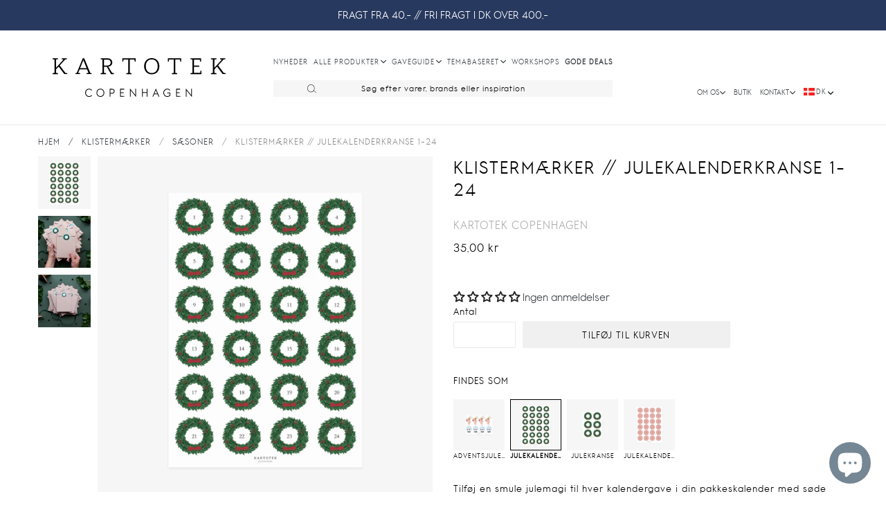

--- FILE ---
content_type: text/html; charset=utf-8
request_url: https://kartotekcopenhagen.com/da/products/stickers-christmas-advent-numbers-1-24
body_size: 73684
content:
<!doctype html>
<!--[if IE 9]> <html class="ie9 no-js" lang="da"> <![endif]-->
<!--[if (gt IE 9)|!(IE)]><!--> <html class="no-js" lang="da"> <!--<![endif]-->
<head>
  <meta charset="utf-8">
  <meta http-equiv="X-UA-Compatible" content="IE=edge,chrome=1">
  <link rel="canonical" href="https://kartotekcopenhagen.com/da/products/stickers-christmas-advent-numbers-1-24">
  <meta name="viewport" content="width=device-width,initial-scale=1,shrink-to-fit=no">
  <meta name="theme-color" content="#656565">
  <meta name="google-site-verification" content="6HaX0dQH44N-NNCI-IrsuYKkD1obnuRDAVLnrwTv47I" />
  <meta name="google-site-verification" content="8__F2IJ7_tyDqUjtgX8OHettIoVnoE6immEfAa-4cTw" />
  <meta name="facebook-domain-verification" content="pbkwp5urbzghh9g8trs65lcw6376b5" />
  <meta name="facebook-domain-verification" content="bgvp65z3t707c0h9dw6a3cxiwon7m4" />


  <script src="https://ajax.googleapis.com/ajax/libs/jquery/3.6.0/jquery.min.js"></script>
  <script src="https://cdnjs.cloudflare.com/ajax/libs/vue/3.0.5/vue.global.prod.js" integrity="sha512-7mjRUL9551cOFF57PSrURwSa9UsUmufUCU9icwUEoUrECcxpa20PakbPplb7b4ZGbCc0StIr9ytHoXH9+v6ygA==" crossorigin="anonymous" referrerpolicy="no-referrer"></script>
  <script src="https://cdnjs.cloudflare.com/ajax/libs/axios/0.21.1/axios.min.js"></script>
  <link rel="canonical" href="https://kartotekcopenhagen.com/da/products/stickers-christmas-advent-numbers-1-24">
  <script src="//kartotekcopenhagen.com/cdn/shop/t/14/assets/application.js?v=110030621051539716331682583854" type="text/javascript"></script>
  <script src="//kartotekcopenhagen.com/cdn/shop/t/14/assets/ajaxinate.min.js?v=56229588060670558701683200993" type="text/javascript"></script>
  <link href="//kartotekcopenhagen.com/cdn/shop/t/14/assets/kartotek-font.css?v=8580531435693378021682583854" rel="stylesheet" type="text/css" media="all" />
  <link href="//kartotekcopenhagen.com/cdn/shop/t/14/assets/theme.scss.css?v=50192735646237352811743513001" rel="stylesheet" type="text/css" media="all" />
  <link href="//kartotekcopenhagen.com/cdn/shop/t/14/assets/theme-custom.css?v=73189531056549624401743613263" rel="stylesheet" type="text/css" media="all" />
 
  

    
      <link rel="shortcut icon" href="//kartotekcopenhagen.com/cdn/shop/files/16_KARTOTEK_CPH_Logo_highres_1db70356-f5fc-49f8-9518-07d7f4e2beb0_32x32.jpg?v=1613508994" type="image/png">
    
    
      <title>
    KLISTERMÆRKER // JULEKALENDERNUMRE 1-24
    
    
    
      &ndash; Kartotek Copenhagen
    
    </title>
    
      <meta name="description" content="Tilføj en smule julemagi til hver kalendergave i din pakkeskalender med søde klistermærker. Dette ark har klistermærker med numre fra 1-24 omgivet af en charmerende julekrans. Størrelse på arket: A4Julekalendernumre 1-24Trykt i Danmark på 70gsm hvidt papir">
    
  
  <script>window.performance && window.performance.mark && window.performance.mark('shopify.content_for_header.start');</script><meta name="google-site-verification" content="igz_-PSYCVP2U2za67zYCqZXldNmdJ62PcR9nw6KnxE">
<meta id="shopify-digital-wallet" name="shopify-digital-wallet" content="/16073669/digital_wallets/dialog">
<meta name="shopify-checkout-api-token" content="665ac3c53e33656d6712356594f8a975">
<meta id="in-context-paypal-metadata" data-shop-id="16073669" data-venmo-supported="false" data-environment="production" data-locale="en_US" data-paypal-v4="true" data-currency="DKK">
<link rel="alternate" hreflang="x-default" href="https://kartotekcopenhagen.com/products/stickers-christmas-advent-numbers-1-24">
<link rel="alternate" hreflang="en" href="https://kartotekcopenhagen.com/products/stickers-christmas-advent-numbers-1-24">
<link rel="alternate" hreflang="da" href="https://kartotekcopenhagen.com/da/products/stickers-christmas-advent-numbers-1-24">
<link rel="alternate" type="application/json+oembed" href="https://kartotekcopenhagen.com/da/products/stickers-christmas-advent-numbers-1-24.oembed">
<script async="async" src="/checkouts/internal/preloads.js?locale=da-DK"></script>
<link rel="preconnect" href="https://shop.app" crossorigin="anonymous">
<script async="async" src="https://shop.app/checkouts/internal/preloads.js?locale=da-DK&shop_id=16073669" crossorigin="anonymous"></script>
<script id="apple-pay-shop-capabilities" type="application/json">{"shopId":16073669,"countryCode":"DK","currencyCode":"DKK","merchantCapabilities":["supports3DS"],"merchantId":"gid:\/\/shopify\/Shop\/16073669","merchantName":"Kartotek Copenhagen","requiredBillingContactFields":["postalAddress","email","phone"],"requiredShippingContactFields":["postalAddress","email","phone"],"shippingType":"shipping","supportedNetworks":["visa","maestro","masterCard","amex"],"total":{"type":"pending","label":"Kartotek Copenhagen","amount":"1.00"},"shopifyPaymentsEnabled":true,"supportsSubscriptions":true}</script>
<script id="shopify-features" type="application/json">{"accessToken":"665ac3c53e33656d6712356594f8a975","betas":["rich-media-storefront-analytics"],"domain":"kartotekcopenhagen.com","predictiveSearch":true,"shopId":16073669,"locale":"da"}</script>
<script>var Shopify = Shopify || {};
Shopify.shop = "kartotek-copenhagen.myshopify.com";
Shopify.locale = "da";
Shopify.currency = {"active":"DKK","rate":"1.0"};
Shopify.country = "DK";
Shopify.theme = {"name":"KARTOTEK v2.1 Spring 2023 ","id":148822196562,"schema_name":"Debut","schema_version":"1.0.0","theme_store_id":null,"role":"main"};
Shopify.theme.handle = "null";
Shopify.theme.style = {"id":null,"handle":null};
Shopify.cdnHost = "kartotekcopenhagen.com/cdn";
Shopify.routes = Shopify.routes || {};
Shopify.routes.root = "/da/";</script>
<script type="module">!function(o){(o.Shopify=o.Shopify||{}).modules=!0}(window);</script>
<script>!function(o){function n(){var o=[];function n(){o.push(Array.prototype.slice.apply(arguments))}return n.q=o,n}var t=o.Shopify=o.Shopify||{};t.loadFeatures=n(),t.autoloadFeatures=n()}(window);</script>
<script>
  window.ShopifyPay = window.ShopifyPay || {};
  window.ShopifyPay.apiHost = "shop.app\/pay";
  window.ShopifyPay.redirectState = null;
</script>
<script id="shop-js-analytics" type="application/json">{"pageType":"product"}</script>
<script defer="defer" async type="module" src="//kartotekcopenhagen.com/cdn/shopifycloud/shop-js/modules/v2/client.init-shop-cart-sync_C8w7Thf0.da.esm.js"></script>
<script defer="defer" async type="module" src="//kartotekcopenhagen.com/cdn/shopifycloud/shop-js/modules/v2/chunk.common_hABmsQwT.esm.js"></script>
<script type="module">
  await import("//kartotekcopenhagen.com/cdn/shopifycloud/shop-js/modules/v2/client.init-shop-cart-sync_C8w7Thf0.da.esm.js");
await import("//kartotekcopenhagen.com/cdn/shopifycloud/shop-js/modules/v2/chunk.common_hABmsQwT.esm.js");

  window.Shopify.SignInWithShop?.initShopCartSync?.({"fedCMEnabled":true,"windoidEnabled":true});

</script>
<script>
  window.Shopify = window.Shopify || {};
  if (!window.Shopify.featureAssets) window.Shopify.featureAssets = {};
  window.Shopify.featureAssets['shop-js'] = {"shop-cart-sync":["modules/v2/client.shop-cart-sync_E9HXAaGU.da.esm.js","modules/v2/chunk.common_hABmsQwT.esm.js"],"init-fed-cm":["modules/v2/client.init-fed-cm_D9Oi54fl.da.esm.js","modules/v2/chunk.common_hABmsQwT.esm.js"],"shop-button":["modules/v2/client.shop-button_B8KOtzKe.da.esm.js","modules/v2/chunk.common_hABmsQwT.esm.js"],"shop-cash-offers":["modules/v2/client.shop-cash-offers_DlhdMaW0.da.esm.js","modules/v2/chunk.common_hABmsQwT.esm.js","modules/v2/chunk.modal_Ckewj8OP.esm.js"],"init-windoid":["modules/v2/client.init-windoid_CGADVD8p.da.esm.js","modules/v2/chunk.common_hABmsQwT.esm.js"],"shop-toast-manager":["modules/v2/client.shop-toast-manager_CNKNpHNL.da.esm.js","modules/v2/chunk.common_hABmsQwT.esm.js"],"init-shop-email-lookup-coordinator":["modules/v2/client.init-shop-email-lookup-coordinator_BBzXNmb3.da.esm.js","modules/v2/chunk.common_hABmsQwT.esm.js"],"init-shop-cart-sync":["modules/v2/client.init-shop-cart-sync_C8w7Thf0.da.esm.js","modules/v2/chunk.common_hABmsQwT.esm.js"],"avatar":["modules/v2/client.avatar_BTnouDA3.da.esm.js"],"pay-button":["modules/v2/client.pay-button_DCXlSoEZ.da.esm.js","modules/v2/chunk.common_hABmsQwT.esm.js"],"init-customer-accounts":["modules/v2/client.init-customer-accounts_CgZShwmJ.da.esm.js","modules/v2/client.shop-login-button_DRgpt7MX.da.esm.js","modules/v2/chunk.common_hABmsQwT.esm.js","modules/v2/chunk.modal_Ckewj8OP.esm.js"],"init-shop-for-new-customer-accounts":["modules/v2/client.init-shop-for-new-customer-accounts_D8hODCjr.da.esm.js","modules/v2/client.shop-login-button_DRgpt7MX.da.esm.js","modules/v2/chunk.common_hABmsQwT.esm.js","modules/v2/chunk.modal_Ckewj8OP.esm.js"],"shop-login-button":["modules/v2/client.shop-login-button_DRgpt7MX.da.esm.js","modules/v2/chunk.common_hABmsQwT.esm.js","modules/v2/chunk.modal_Ckewj8OP.esm.js"],"init-customer-accounts-sign-up":["modules/v2/client.init-customer-accounts-sign-up_DwoY1LbN.da.esm.js","modules/v2/client.shop-login-button_DRgpt7MX.da.esm.js","modules/v2/chunk.common_hABmsQwT.esm.js","modules/v2/chunk.modal_Ckewj8OP.esm.js"],"shop-follow-button":["modules/v2/client.shop-follow-button_DhY_CDrh.da.esm.js","modules/v2/chunk.common_hABmsQwT.esm.js","modules/v2/chunk.modal_Ckewj8OP.esm.js"],"checkout-modal":["modules/v2/client.checkout-modal_AT9K001_.da.esm.js","modules/v2/chunk.common_hABmsQwT.esm.js","modules/v2/chunk.modal_Ckewj8OP.esm.js"],"lead-capture":["modules/v2/client.lead-capture_CZ_svizZ.da.esm.js","modules/v2/chunk.common_hABmsQwT.esm.js","modules/v2/chunk.modal_Ckewj8OP.esm.js"],"shop-login":["modules/v2/client.shop-login_B0Qzh9iu.da.esm.js","modules/v2/chunk.common_hABmsQwT.esm.js","modules/v2/chunk.modal_Ckewj8OP.esm.js"],"payment-terms":["modules/v2/client.payment-terms_4llnW5e3.da.esm.js","modules/v2/chunk.common_hABmsQwT.esm.js","modules/v2/chunk.modal_Ckewj8OP.esm.js"]};
</script>
<script>(function() {
  var isLoaded = false;
  function asyncLoad() {
    if (isLoaded) return;
    isLoaded = true;
    var urls = ["https:\/\/chimpstatic.com\/mcjs-connected\/js\/users\/1a263ac1a66c88d2fe7215d05\/5523b64ed2b636220430cc1e7.js?shop=kartotek-copenhagen.myshopify.com","https:\/\/cdn.nfcube.com\/instafeed-d0b7075a3cb03be5ac1ca216f3f7fdc7.js?shop=kartotek-copenhagen.myshopify.com"];
    for (var i = 0; i < urls.length; i++) {
      var s = document.createElement('script');
      s.type = 'text/javascript';
      s.async = true;
      s.src = urls[i];
      var x = document.getElementsByTagName('script')[0];
      x.parentNode.insertBefore(s, x);
    }
  };
  if(window.attachEvent) {
    window.attachEvent('onload', asyncLoad);
  } else {
    window.addEventListener('load', asyncLoad, false);
  }
})();</script>
<script id="__st">var __st={"a":16073669,"offset":3600,"reqid":"e74b6944-6865-4f80-a9ac-304ca1a9d18a-1768702236","pageurl":"kartotekcopenhagen.com\/da\/products\/stickers-christmas-advent-numbers-1-24","u":"752bf694e59f","p":"product","rtyp":"product","rid":6083188392126};</script>
<script>window.ShopifyPaypalV4VisibilityTracking = true;</script>
<script id="captcha-bootstrap">!function(){'use strict';const t='contact',e='account',n='new_comment',o=[[t,t],['blogs',n],['comments',n],[t,'customer']],c=[[e,'customer_login'],[e,'guest_login'],[e,'recover_customer_password'],[e,'create_customer']],r=t=>t.map((([t,e])=>`form[action*='/${t}']:not([data-nocaptcha='true']) input[name='form_type'][value='${e}']`)).join(','),a=t=>()=>t?[...document.querySelectorAll(t)].map((t=>t.form)):[];function s(){const t=[...o],e=r(t);return a(e)}const i='password',u='form_key',d=['recaptcha-v3-token','g-recaptcha-response','h-captcha-response',i],f=()=>{try{return window.sessionStorage}catch{return}},m='__shopify_v',_=t=>t.elements[u];function p(t,e,n=!1){try{const o=window.sessionStorage,c=JSON.parse(o.getItem(e)),{data:r}=function(t){const{data:e,action:n}=t;return t[m]||n?{data:e,action:n}:{data:t,action:n}}(c);for(const[e,n]of Object.entries(r))t.elements[e]&&(t.elements[e].value=n);n&&o.removeItem(e)}catch(o){console.error('form repopulation failed',{error:o})}}const l='form_type',E='cptcha';function T(t){t.dataset[E]=!0}const w=window,h=w.document,L='Shopify',v='ce_forms',y='captcha';let A=!1;((t,e)=>{const n=(g='f06e6c50-85a8-45c8-87d0-21a2b65856fe',I='https://cdn.shopify.com/shopifycloud/storefront-forms-hcaptcha/ce_storefront_forms_captcha_hcaptcha.v1.5.2.iife.js',D={infoText:'Beskyttet af hCaptcha',privacyText:'Beskyttelse af persondata',termsText:'Vilkår'},(t,e,n)=>{const o=w[L][v],c=o.bindForm;if(c)return c(t,g,e,D).then(n);var r;o.q.push([[t,g,e,D],n]),r=I,A||(h.body.append(Object.assign(h.createElement('script'),{id:'captcha-provider',async:!0,src:r})),A=!0)});var g,I,D;w[L]=w[L]||{},w[L][v]=w[L][v]||{},w[L][v].q=[],w[L][y]=w[L][y]||{},w[L][y].protect=function(t,e){n(t,void 0,e),T(t)},Object.freeze(w[L][y]),function(t,e,n,w,h,L){const[v,y,A,g]=function(t,e,n){const i=e?o:[],u=t?c:[],d=[...i,...u],f=r(d),m=r(i),_=r(d.filter((([t,e])=>n.includes(e))));return[a(f),a(m),a(_),s()]}(w,h,L),I=t=>{const e=t.target;return e instanceof HTMLFormElement?e:e&&e.form},D=t=>v().includes(t);t.addEventListener('submit',(t=>{const e=I(t);if(!e)return;const n=D(e)&&!e.dataset.hcaptchaBound&&!e.dataset.recaptchaBound,o=_(e),c=g().includes(e)&&(!o||!o.value);(n||c)&&t.preventDefault(),c&&!n&&(function(t){try{if(!f())return;!function(t){const e=f();if(!e)return;const n=_(t);if(!n)return;const o=n.value;o&&e.removeItem(o)}(t);const e=Array.from(Array(32),(()=>Math.random().toString(36)[2])).join('');!function(t,e){_(t)||t.append(Object.assign(document.createElement('input'),{type:'hidden',name:u})),t.elements[u].value=e}(t,e),function(t,e){const n=f();if(!n)return;const o=[...t.querySelectorAll(`input[type='${i}']`)].map((({name:t})=>t)),c=[...d,...o],r={};for(const[a,s]of new FormData(t).entries())c.includes(a)||(r[a]=s);n.setItem(e,JSON.stringify({[m]:1,action:t.action,data:r}))}(t,e)}catch(e){console.error('failed to persist form',e)}}(e),e.submit())}));const S=(t,e)=>{t&&!t.dataset[E]&&(n(t,e.some((e=>e===t))),T(t))};for(const o of['focusin','change'])t.addEventListener(o,(t=>{const e=I(t);D(e)&&S(e,y())}));const B=e.get('form_key'),M=e.get(l),P=B&&M;t.addEventListener('DOMContentLoaded',(()=>{const t=y();if(P)for(const e of t)e.elements[l].value===M&&p(e,B);[...new Set([...A(),...v().filter((t=>'true'===t.dataset.shopifyCaptcha))])].forEach((e=>S(e,t)))}))}(h,new URLSearchParams(w.location.search),n,t,e,['guest_login'])})(!0,!0)}();</script>
<script integrity="sha256-4kQ18oKyAcykRKYeNunJcIwy7WH5gtpwJnB7kiuLZ1E=" data-source-attribution="shopify.loadfeatures" defer="defer" src="//kartotekcopenhagen.com/cdn/shopifycloud/storefront/assets/storefront/load_feature-a0a9edcb.js" crossorigin="anonymous"></script>
<script crossorigin="anonymous" defer="defer" src="//kartotekcopenhagen.com/cdn/shopifycloud/storefront/assets/shopify_pay/storefront-65b4c6d7.js?v=20250812"></script>
<script data-source-attribution="shopify.dynamic_checkout.dynamic.init">var Shopify=Shopify||{};Shopify.PaymentButton=Shopify.PaymentButton||{isStorefrontPortableWallets:!0,init:function(){window.Shopify.PaymentButton.init=function(){};var t=document.createElement("script");t.src="https://kartotekcopenhagen.com/cdn/shopifycloud/portable-wallets/latest/portable-wallets.da.js",t.type="module",document.head.appendChild(t)}};
</script>
<script data-source-attribution="shopify.dynamic_checkout.buyer_consent">
  function portableWalletsHideBuyerConsent(e){var t=document.getElementById("shopify-buyer-consent"),n=document.getElementById("shopify-subscription-policy-button");t&&n&&(t.classList.add("hidden"),t.setAttribute("aria-hidden","true"),n.removeEventListener("click",e))}function portableWalletsShowBuyerConsent(e){var t=document.getElementById("shopify-buyer-consent"),n=document.getElementById("shopify-subscription-policy-button");t&&n&&(t.classList.remove("hidden"),t.removeAttribute("aria-hidden"),n.addEventListener("click",e))}window.Shopify?.PaymentButton&&(window.Shopify.PaymentButton.hideBuyerConsent=portableWalletsHideBuyerConsent,window.Shopify.PaymentButton.showBuyerConsent=portableWalletsShowBuyerConsent);
</script>
<script data-source-attribution="shopify.dynamic_checkout.cart.bootstrap">document.addEventListener("DOMContentLoaded",(function(){function t(){return document.querySelector("shopify-accelerated-checkout-cart, shopify-accelerated-checkout")}if(t())Shopify.PaymentButton.init();else{new MutationObserver((function(e,n){t()&&(Shopify.PaymentButton.init(),n.disconnect())})).observe(document.body,{childList:!0,subtree:!0})}}));
</script>
<script id='scb4127' type='text/javascript' async='' src='https://kartotekcopenhagen.com/cdn/shopifycloud/privacy-banner/storefront-banner.js'></script><link id="shopify-accelerated-checkout-styles" rel="stylesheet" media="screen" href="https://kartotekcopenhagen.com/cdn/shopifycloud/portable-wallets/latest/accelerated-checkout-backwards-compat.css" crossorigin="anonymous">
<style id="shopify-accelerated-checkout-cart">
        #shopify-buyer-consent {
  margin-top: 1em;
  display: inline-block;
  width: 100%;
}

#shopify-buyer-consent.hidden {
  display: none;
}

#shopify-subscription-policy-button {
  background: none;
  border: none;
  padding: 0;
  text-decoration: underline;
  font-size: inherit;
  cursor: pointer;
}

#shopify-subscription-policy-button::before {
  box-shadow: none;
}

      </style>

<script>window.performance && window.performance.mark && window.performance.mark('shopify.content_for_header.end');</script> <!-- Header hook for plugins -->

  <!-- Hotjar Tracking Code for www.kartotekcopenhagen.dk -->
  <script>
    (function(h,o,t,j,a,r){
        h.hj=h.hj||function(){(h.hj.q=h.hj.q||[]).push(arguments)};
        h._hjSettings={hjid:1328253,hjsv:6};
        a=o.getElementsByTagName('head')[0];
        r=o.createElement('script');r.async=1;
        r.src=t+h._hjSettings.hjid+j+h._hjSettings.hjsv;
        a.appendChild(r);
    })(window,document,'https://static.hotjar.com/c/hotjar-','.js?sv=');
  </script>
<!-- Google tag (gtag.js) -->
<script async src="https://www.googletagmanager.com/gtag/js?id=G-WQ7ZZJ5WTH"></script>
<script>
  window.dataLayer = window.dataLayer || [];
  function gtag(){dataLayer.push(arguments);}
  gtag('js', new Date());

  gtag('config', 'G-WQ7ZZJ5WTH');
</script>
  
  <!-- Global site tag (gtag.js) - Google Ads: 712683486 -->
  <script async src="https://www.googletagmanager.com/gtag/js?id=AW-712683486"></script>
  <script>
    window.dataLayer = window.dataLayer || [];
    function gtag(){dataLayer.push(arguments);}
    gtag('js', new Date());

    gtag('config', 'AW-712683486');
  </script>

  <!--[if (lte IE 9) ]><script src="//kartotekcopenhagen.com/cdn/shop/t/14/assets/match-media.min.js?v=22265819453975888031682583854" type="text/javascript"></script><![endif]-->
  
  <!--[if (gt IE 9)|!(IE)]><!--><script src="//kartotekcopenhagen.com/cdn/shop/t/14/assets/vendor.js?v=136118274122071307521682583854" ></script><!--<![endif]-->
  <!--[if lte IE 9]><script src="//kartotekcopenhagen.com/cdn/shop/t/14/assets/vendor.js?v=136118274122071307521682583854"></script><![endif]-->
  <!--[if (gt IE 9)|!(IE)]><!--><script src="//kartotekcopenhagen.com/cdn/shop/t/14/assets/theme.js?v=164502592881840903751686833412" defer="defer"></script><!--<![endif]-->
  <!--[if lte IE 9]><script src="//kartotekcopenhagen.com/cdn/shop/t/14/assets/theme.js?v=164502592881840903751686833412"></script><![endif]-->
  
  <!-- Hotjar Tracking Code for www.kartotekcopenhagen.dk -->
  <script>
      (function(h,o,t,j,a,r){
          h.hj=h.hj||function(){(h.hj.q=h.hj.q||[]).push(arguments)};
          h._hjSettings={hjid:1328253,hjsv:6};
          a=o.getElementsByTagName('head')[0];
          r=o.createElement('script');r.async=1;
          r.src=t+h._hjSettings.hjid+j+h._hjSettings.hjsv;
          a.appendChild(r);
      })(window,document,'https://static.hotjar.com/c/hotjar-','.js?sv=');
  </script>
  
  
  <!-- Google Tag Manager -->
<script>(function(w,d,s,l,i){w[l]=w[l]||[];w[l].push({'gtm.start':
new Date().getTime(),event:'gtm.js'});var f=d.getElementsByTagName(s)[0],
j=d.createElement(s),dl=l!='dataLayer'?'&l='+l:'';j.async=true;j.src=
'https://www.googletagmanager.com/gtm.js?id='+i+dl;f.parentNode.insertBefore(j,f);
})(window,document,'script','dataLayer','GTM-5S98HKX');</script>
<!-- End Google Tag Manager -->
  
  
  <!-- Global site tag (gtag.js) - Google Ads: 712683486 -->
  <script async src="https://www.googletagmanager.com/gtag/js?id=AW-712683486"></script>
  <script>
    window.dataLayer = window.dataLayer || [];
    function gtag(){dataLayer.push(arguments);}
    gtag('js', new Date());

    gtag('config', 'AW-712683486');
  </script>
  <!-- END Global site tag (gtag.js) - Google Ads: 712683486 -->
 
  
   <script type="text/javascript">
  window.Adoric_State = window.Adoric_State || {};
  window.Adoric_State.shop = {
    permanent_domain: 'kartotek-copenhagen.myshopify.com',
    currency: "DKK",
    money_format: "{{amount_with_comma_separator}} kr",
    id: 16073669
  };
  
  window.Adoric_State.pageTitle = 'KLISTERMÆRKER // JULEKALENDERNUMRE 1-24'
  window.Adoric_State.template = 'product';
  window.Adoric_State.cart = {};

  

  const ADORIC_RECENTRLY_VIEWED_PRODUCT_KEY = '_adoricRecentlyViewed';
  window.Adoric_State.counters = ["#CartCount span:first-child","#Cartcount",".cart-counter",".cart-count-bubble span:first-child",".number-wrapper .number",".header-cart__count",".cart-link .cartCountN",".cart-button span:first-child","#cartCount",".cart_count","a[href=\"/cart\"] span:not([class])","a[href=\"/cart\"] span[class^=\"count\"]","a[href=\"/cart\"] span[class$=\"Count\"]"]
  const ADORIC_SAVED_PRODUCTS_COUNT = 16;

  window.Adoric_State.getRecentlyViewed = async () => {
    const storageData = JSON.parse(localStorage.getItem(ADORIC_RECENTRLY_VIEWED_PRODUCT_KEY)) || [];
    const handles = window.Adoric_State.product 
      ? storageData.filter(item => item.id !== window.Adoric_State.product.id).map(({ handle }) => handle)
      : storageData.map(({ handle }) => handle);

    return fetch(window.Shopify.routes.root + `search?view=view-adoric-json&q=${handles.join(',')}`)
      .then(response => response.json());
  }

  const variantsMapper = (variant, product) => {
    const variantData =  {
      variantId: variant.id,
      productId: product.id,
      price: variant.price ? variant.price / 100 : null,
      comparePrice: variant.compare_at_price ? variant.compare_at_price / 100 : null,
      title: variant.title || product.title,
      image: null,
      imageAlt: null
    };

    if (variant.featured_image) {
      variantData.image = variant.featured_image.src;
      variantData.imageAlt = variant.featured_image.alt;
    } else {
      const image = product.media.find(file => file.media_type === 'image');

      if (image) {
        variantData.image = image.src;
        variantData.imageAlt = image.alt;
      }
    }

    return variantData;
  }

  window.Adoric_State.formatProducts = (products) => {
    return products.map(product => {
      const productData = {
        productId: product.item.id,
        title: product.item.title,
        handle: product.item.handle,
        description: product.trm.description
      };

      if (product.item.variants.length === 1) {
        productData.hasOneVariant = true;
        productData.variant = variantsMapper(product.item.variants[0], product.item);
      } else {
        productData.variants = product.item.variants.map(variant => variantsMapper(variant, product.item));
      }
      
      return productData;
    });
  }

  window.Adoric_State.getProductsByHandles = (handles) => {
      return fetch(window.Shopify.routes.root + `search?view=view-adoric-json&q=${handles.join(',')}`)
        .then(response => response.json());
  }

  window.Adoric_State.recentlyRecommendation = async () => {
    const { products } = await window.Adoric_State.getRecentlyViewed();

    return window.Adoric_State.formatProducts(products);
  }

  
    if (window.Adoric_State.template == 'product'){
      window.Adoric_State.product = {"id":6083188392126,"title":"KLISTERMÆRKER \/\/ JULEKALENDERKRANSE 1-24","handle":"stickers-christmas-advent-numbers-1-24","description":"\u003cp\u003eTilføj en smule julemagi til hver kalendergave i din pakkeskalender med søde klistermærker. Dette ark har klistermærker med numre fra 1-24 omgivet af en charmerende julekrans. \u003c\/p\u003e\n\u003cul\u003e\u003cli\u003eStørrelse på arket: A4\u003c\/li\u003e\u003cli\u003eJulekalendernumre 1-24\u003c\/li\u003e\u003cli\u003eTrykt i Danmark på 70gsm hvidt papir\u003c\/li\u003e\u003c\/ul\u003e","published_at":"2023-10-02T12:41:06+02:00","created_at":"2020-11-16T16:40:59+01:00","vendor":"Kartotek Copenhagen","type":"STICKERS","tags":["ADVENT GIFTS","ADVENT STICKERS","ALL","CHRISTMAS","STICKERS"],"price":3500,"price_min":3500,"price_max":3500,"available":true,"price_varies":false,"compare_at_price":null,"compare_at_price_min":0,"compare_at_price_max":0,"compare_at_price_varies":false,"variants":[{"id":37541965398206,"title":"Default Title","option1":"Default Title","option2":null,"option3":null,"sku":"SS-0024","requires_shipping":true,"taxable":true,"featured_image":null,"available":true,"name":"KLISTERMÆRKER \/\/ JULEKALENDERKRANSE 1-24","public_title":null,"options":["Default Title"],"price":3500,"weight":0,"compare_at_price":null,"inventory_quantity":100,"inventory_management":"shopify","inventory_policy":"deny","barcode":"5714257003732","requires_selling_plan":false,"selling_plan_allocations":[]}],"images":["\/\/kartotekcopenhagen.com\/cdn\/shop\/products\/Stickers_24christmasnumbers_6142e440-b6a6-4431-9706-a4f7fdb6b290.jpg?v=1617787705","\/\/kartotekcopenhagen.com\/cdn\/shop\/products\/24surprises_03_377a2a41-486e-4fb6-a168-b5395dc1b010.jpg?v=1635771884","\/\/kartotekcopenhagen.com\/cdn\/shop\/products\/24surprises_02_5d18ec34-6444-42cb-ad8f-19034f9693b1.jpg?v=1635771884"],"featured_image":"\/\/kartotekcopenhagen.com\/cdn\/shop\/products\/Stickers_24christmasnumbers_6142e440-b6a6-4431-9706-a4f7fdb6b290.jpg?v=1617787705","options":["Title"],"media":[{"alt":null,"id":20522226352318,"position":1,"preview_image":{"aspect_ratio":1.0,"height":1200,"width":1200,"src":"\/\/kartotekcopenhagen.com\/cdn\/shop\/products\/Stickers_24christmasnumbers_6142e440-b6a6-4431-9706-a4f7fdb6b290.jpg?v=1617787705"},"aspect_ratio":1.0,"height":1200,"media_type":"image","src":"\/\/kartotekcopenhagen.com\/cdn\/shop\/products\/Stickers_24christmasnumbers_6142e440-b6a6-4431-9706-a4f7fdb6b290.jpg?v=1617787705","width":1200},{"alt":null,"id":22605540032702,"position":2,"preview_image":{"aspect_ratio":1.0,"height":1200,"width":1200,"src":"\/\/kartotekcopenhagen.com\/cdn\/shop\/products\/24surprises_03_377a2a41-486e-4fb6-a168-b5395dc1b010.jpg?v=1635771884"},"aspect_ratio":1.0,"height":1200,"media_type":"image","src":"\/\/kartotekcopenhagen.com\/cdn\/shop\/products\/24surprises_03_377a2a41-486e-4fb6-a168-b5395dc1b010.jpg?v=1635771884","width":1200},{"alt":null,"id":22605539999934,"position":3,"preview_image":{"aspect_ratio":1.0,"height":1200,"width":1200,"src":"\/\/kartotekcopenhagen.com\/cdn\/shop\/products\/24surprises_02_5d18ec34-6444-42cb-ad8f-19034f9693b1.jpg?v=1635771884"},"aspect_ratio":1.0,"height":1200,"media_type":"image","src":"\/\/kartotekcopenhagen.com\/cdn\/shop\/products\/24surprises_02_5d18ec34-6444-42cb-ad8f-19034f9693b1.jpg?v=1635771884","width":1200}],"requires_selling_plan":false,"selling_plan_groups":[],"cookies politik":"\u003cp\u003eTilføj en smule julemagi til hver kalendergave i din pakkeskalender med søde klistermærker. Dette ark har klistermærker med numre fra 1-24 omgivet af en charmerende julekrans. \u003c\/p\u003e\n\u003cul\u003e\u003cli\u003eStørrelse på arket: A4\u003c\/li\u003e\u003cli\u003eJulekalendernumre 1-24\u003c\/li\u003e\u003cli\u003eTrykt i Danmark på 70gsm hvidt papir\u003c\/li\u003e\u003c\/ul\u003e"};
  
      function setProductAsViewed() {
        const oldProductsStr = localStorage.getItem(ADORIC_RECENTRLY_VIEWED_PRODUCT_KEY);
        if (!oldProductsStr) {
          return localStorage.setItem(
            ADORIC_RECENTRLY_VIEWED_PRODUCT_KEY, 
            JSON.stringify([{ id: window.Adoric_State.product.id, handle: window.Adoric_State.product.handle }])
          );
        }

        const oldProducts = JSON.parse(oldProductsStr)
            .filter(oldProduct => oldProduct.id !== window.Adoric_State.product.id);

        oldProducts.unshift({ id: window.Adoric_State.product.id, handle: window.Adoric_State.product.handle });

        const newProducts = oldProducts.slice(0, ADORIC_SAVED_PRODUCTS_COUNT);

        localStorage.setItem(
            ADORIC_RECENTRLY_VIEWED_PRODUCT_KEY, 
            JSON.stringify(newProducts)
          );
      }

      setProductAsViewed();

    }
  


</script>
 <!-- BEGIN app block: shopify://apps/drip-email-marketing-popup/blocks/drip_shopify_snippet/0c4de56d-b2fa-4621-acea-6293bc16aba8 --><!-- Drip -->
<script type="text/javascript">
  var _dcq = _dcq || [];
  var _dcs = _dcs || {};

  (function() {
    var dc = document.createElement('script');

    dc.type = 'text/javascript'; dc.async = true;
    
      dc.src = 'https://tag.getdrip.com/2335988.js';
    
    var s = document.getElementsByTagName('script')[0];
    s.parentNode.insertBefore(dc, s);
  })();

  
    _dcq.push(['recordProductView', {"id":6083188392126,"title":"KLISTERMÆRKER \/\/ JULEKALENDERKRANSE 1-24","handle":"stickers-christmas-advent-numbers-1-24","description":"\u003cp\u003eTilføj en smule julemagi til hver kalendergave i din pakkeskalender med søde klistermærker. Dette ark har klistermærker med numre fra 1-24 omgivet af en charmerende julekrans. \u003c\/p\u003e\n\u003cul\u003e\u003cli\u003eStørrelse på arket: A4\u003c\/li\u003e\u003cli\u003eJulekalendernumre 1-24\u003c\/li\u003e\u003cli\u003eTrykt i Danmark på 70gsm hvidt papir\u003c\/li\u003e\u003c\/ul\u003e","published_at":"2023-10-02T12:41:06+02:00","created_at":"2020-11-16T16:40:59+01:00","vendor":"Kartotek Copenhagen","type":"STICKERS","tags":["ADVENT GIFTS","ADVENT STICKERS","ALL","CHRISTMAS","STICKERS"],"price":3500,"price_min":3500,"price_max":3500,"available":true,"price_varies":false,"compare_at_price":null,"compare_at_price_min":0,"compare_at_price_max":0,"compare_at_price_varies":false,"variants":[{"id":37541965398206,"title":"Default Title","option1":"Default Title","option2":null,"option3":null,"sku":"SS-0024","requires_shipping":true,"taxable":true,"featured_image":null,"available":true,"name":"KLISTERMÆRKER \/\/ JULEKALENDERKRANSE 1-24","public_title":null,"options":["Default Title"],"price":3500,"weight":0,"compare_at_price":null,"inventory_quantity":100,"inventory_management":"shopify","inventory_policy":"deny","barcode":"5714257003732","requires_selling_plan":false,"selling_plan_allocations":[]}],"images":["\/\/kartotekcopenhagen.com\/cdn\/shop\/products\/Stickers_24christmasnumbers_6142e440-b6a6-4431-9706-a4f7fdb6b290.jpg?v=1617787705","\/\/kartotekcopenhagen.com\/cdn\/shop\/products\/24surprises_03_377a2a41-486e-4fb6-a168-b5395dc1b010.jpg?v=1635771884","\/\/kartotekcopenhagen.com\/cdn\/shop\/products\/24surprises_02_5d18ec34-6444-42cb-ad8f-19034f9693b1.jpg?v=1635771884"],"featured_image":"\/\/kartotekcopenhagen.com\/cdn\/shop\/products\/Stickers_24christmasnumbers_6142e440-b6a6-4431-9706-a4f7fdb6b290.jpg?v=1617787705","options":["Title"],"media":[{"alt":null,"id":20522226352318,"position":1,"preview_image":{"aspect_ratio":1.0,"height":1200,"width":1200,"src":"\/\/kartotekcopenhagen.com\/cdn\/shop\/products\/Stickers_24christmasnumbers_6142e440-b6a6-4431-9706-a4f7fdb6b290.jpg?v=1617787705"},"aspect_ratio":1.0,"height":1200,"media_type":"image","src":"\/\/kartotekcopenhagen.com\/cdn\/shop\/products\/Stickers_24christmasnumbers_6142e440-b6a6-4431-9706-a4f7fdb6b290.jpg?v=1617787705","width":1200},{"alt":null,"id":22605540032702,"position":2,"preview_image":{"aspect_ratio":1.0,"height":1200,"width":1200,"src":"\/\/kartotekcopenhagen.com\/cdn\/shop\/products\/24surprises_03_377a2a41-486e-4fb6-a168-b5395dc1b010.jpg?v=1635771884"},"aspect_ratio":1.0,"height":1200,"media_type":"image","src":"\/\/kartotekcopenhagen.com\/cdn\/shop\/products\/24surprises_03_377a2a41-486e-4fb6-a168-b5395dc1b010.jpg?v=1635771884","width":1200},{"alt":null,"id":22605539999934,"position":3,"preview_image":{"aspect_ratio":1.0,"height":1200,"width":1200,"src":"\/\/kartotekcopenhagen.com\/cdn\/shop\/products\/24surprises_02_5d18ec34-6444-42cb-ad8f-19034f9693b1.jpg?v=1635771884"},"aspect_ratio":1.0,"height":1200,"media_type":"image","src":"\/\/kartotekcopenhagen.com\/cdn\/shop\/products\/24surprises_02_5d18ec34-6444-42cb-ad8f-19034f9693b1.jpg?v=1635771884","width":1200}],"requires_selling_plan":false,"selling_plan_groups":[],"content":"\u003cp\u003eTilføj en smule julemagi til hver kalendergave i din pakkeskalender med søde klistermærker. Dette ark har klistermærker med numre fra 1-24 omgivet af en charmerende julekrans. \u003c\/p\u003e\n\u003cul\u003e\u003cli\u003eStørrelse på arket: A4\u003c\/li\u003e\u003cli\u003eJulekalendernumre 1-24\u003c\/li\u003e\u003cli\u003eTrykt i Danmark på 70gsm hvidt papir\u003c\/li\u003e\u003c\/ul\u003e"}, [401629194,279485939902,405584543994,653356958034,58014040161,162339455073,599222518098,608015057234,279486726334,278830317758,600081301842,269235257534], 'DKK', '/da/products/stickers-christmas-advent-numbers-1-24']);
  

  

  // Fallback: Check for cart data from web pixel (page_viewed events)
  if (sessionStorage.getItem("dripCartData")) {
    _dcq.push(["track", "Updated a cart", JSON.parse(sessionStorage.getItem("dripCartData"))])
    sessionStorage.removeItem("dripCartData")
  }

  // Real-time cart observation using PerformanceObserver
  // This fires immediately when cart changes, without requiring page navigation
  // Only enabled when web pixel is installed (sets dripWebPixelActive flag)
  (function() {
    if (!sessionStorage.getItem("dripWebPixelActive")) return;

    var storefrontUrl = 'https://kartotekcopenhagen.com';
    var lastSentCartState = null;

    function getCartStateKey(cart) {
      return cart.token + '|' + cart.items.map(function(item) {
        return item.variant_id + ':' + item.quantity;
      }).sort().join(',');
    }

    function formatCartForDrip(cart) {
      return {
        provider: "shopify",
        cart_id: cart.token,
        grand_total: (cart.total_price / 100).toFixed(2),
        currency: cart.currency,
        cart_url: storefrontUrl + "/cart",
        items: cart.items.map(function(item) {
          return {
            product_id: "gid://shopify/Product/" + item.product_id,
            variant_id: "gid://shopify/ProductVariant/" + item.variant_id,
            sku: item.sku,
            quantity: item.quantity,
            title: item.product_title,
            name: item.product_title,
            price: (item.price / 100).toFixed(2),
            product_url: storefrontUrl + item.url,
            image_url: item.image,
            vendor: item.vendor,
            product_type: item.product_type,
            total: (item.line_price / 100).toFixed(2)
          };
        })
      };
    }

    function fetchAndSendCart() {
      fetch('/cart.json')
        .then(function(response) {
          if (!response.ok) throw new Error('Cart fetch failed');
          return response.json();
        })
        .then(function(cart) {
          if (cart.item_count === 0) {
            lastSentCartState = null;
            return;
          }
          var cartStateKey = getCartStateKey(cart);
          if (cartStateKey === lastSentCartState) return;
          lastSentCartState = cartStateKey;
          _dcq.push(["track", "Updated a cart", formatCartForDrip(cart)]);
          sessionStorage.removeItem("dripCartData");
        })
        .catch(function() {});
    }

    if (typeof PerformanceObserver !== 'undefined') {
      new PerformanceObserver(function(list) {
        list.getEntries().forEach(function(entry) {
          if (/\/cart\/(add|change|update|clear)/.test(entry.name)) {
            fetchAndSendCart();
          }
        });
      }).observe({ entryTypes: ['resource'] });
    }
  })();

</script>
<!-- end Drip -->


<!-- END app block --><!-- BEGIN app block: shopify://apps/judge-me-reviews/blocks/judgeme_core/61ccd3b1-a9f2-4160-9fe9-4fec8413e5d8 --><!-- Start of Judge.me Core -->






<link rel="dns-prefetch" href="https://cdnwidget.judge.me">
<link rel="dns-prefetch" href="https://cdn.judge.me">
<link rel="dns-prefetch" href="https://cdn1.judge.me">
<link rel="dns-prefetch" href="https://api.judge.me">

<script data-cfasync='false' class='jdgm-settings-script'>window.jdgmSettings={"pagination":5,"disable_web_reviews":false,"badge_no_review_text":"Ingen anmeldelser","badge_n_reviews_text":"{{ n }} anmeldelse/anmeldelser","badge_star_color":"#212121","hide_badge_preview_if_no_reviews":false,"badge_hide_text":false,"enforce_center_preview_badge":false,"widget_title":"Kundeanmeldelser","widget_open_form_text":"Skriv en anmeldelse","widget_close_form_text":"Annuller anmeldelse","widget_refresh_page_text":"Opdater siden","widget_summary_text":"Baseret på {{ number_of_reviews }} anmeldelse/anmeldelser","widget_no_review_text":"Vær den første til at skrive en anmeldelse","widget_name_field_text":"Visningsnavn","widget_verified_name_field_text":"Verificeret navn (offentligt)","widget_name_placeholder_text":"Visningsnavn","widget_required_field_error_text":"Dette felt er påkrævet.","widget_email_field_text":"E-mailadresse","widget_verified_email_field_text":"Verificeret email (privat, kan ikke redigeres)","widget_email_placeholder_text":"Din e-mailadresse","widget_email_field_error_text":"Indtast venligst en gyldig e-mailadresse.","widget_rating_field_text":"Vurdering","widget_review_title_field_text":"Anmeldelsestitel","widget_review_title_placeholder_text":"Giv din anmeldelse en titel","widget_review_body_field_text":"Anmeldelsesindhold","widget_review_body_placeholder_text":"Begynd at skrive her...","widget_pictures_field_text":"Billede/Video (valgfrit)","widget_submit_review_text":"Indsend anmeldelse","widget_submit_verified_review_text":"Indsend verificeret anmeldelse","widget_submit_success_msg_with_auto_publish":"Tak! Opdater venligst siden om et øjeblik for at se din anmeldelse. Du kan fjerne eller redigere din anmeldelse ved at logge ind på \u003ca href='https://judge.me/login' target='_blank' rel='nofollow noopener'\u003eJudge.me\u003c/a\u003e","widget_submit_success_msg_no_auto_publish":"Tak! Din anmeldelse vil blive offentliggjort, så snart den er godkendt af butiksadministratoren. Du kan fjerne eller redigere din anmeldelse ved at logge ind på \u003ca href='https://judge.me/login' target='_blank' rel='nofollow noopener'\u003eJudge.me\u003c/a\u003e","widget_show_default_reviews_out_of_total_text":"Viser {{ n_reviews_shown }} ud af {{ n_reviews }} anmeldelser.","widget_show_all_link_text":"Vis alle","widget_show_less_link_text":"Vis mindre","widget_author_said_text":"{{ reviewer_name }} sagde:","widget_days_text":"{{ n }} dag/dage siden","widget_weeks_text":"{{ n }} uge/uger siden","widget_months_text":"{{ n }} måned/måneder siden","widget_years_text":"{{ n }} år siden","widget_yesterday_text":"I går","widget_today_text":"I dag","widget_replied_text":"\u003e\u003e {{ shop_name }} svarede:","widget_read_more_text":"Læs mere","widget_reviewer_name_as_initial":"","widget_rating_filter_color":"#fbcd0a","widget_rating_filter_see_all_text":"Se alle anmeldelser","widget_sorting_most_recent_text":"Seneste","widget_sorting_highest_rating_text":"Højeste vurdering","widget_sorting_lowest_rating_text":"Laveste vurdering","widget_sorting_with_pictures_text":"Kun billeder","widget_sorting_most_helpful_text":"Mest hjælpsom","widget_open_question_form_text":"Stil et spørgsmål","widget_reviews_subtab_text":"Anmeldelser","widget_questions_subtab_text":"Spørgsmål","widget_question_label_text":"Spørgsmål","widget_answer_label_text":"Svar","widget_question_placeholder_text":"Skriv dit spørgsmål her","widget_submit_question_text":"Indsend spørgsmål","widget_question_submit_success_text":"Tak for dit spørgsmål! Vi vil give dig besked, når det bliver besvaret.","widget_star_color":"#212121","verified_badge_text":"Verificeret","verified_badge_bg_color":"","verified_badge_text_color":"","verified_badge_placement":"left-of-reviewer-name","widget_review_max_height":"","widget_hide_border":false,"widget_social_share":false,"widget_thumb":false,"widget_review_location_show":false,"widget_location_format":"","all_reviews_include_out_of_store_products":true,"all_reviews_out_of_store_text":"(uden for butikken)","all_reviews_pagination":100,"all_reviews_product_name_prefix_text":"om","enable_review_pictures":true,"enable_question_anwser":false,"widget_theme":"default","review_date_format":"dd/mm/yyyy","default_sort_method":"most-recent","widget_product_reviews_subtab_text":"Produktanmeldelser","widget_shop_reviews_subtab_text":"Butikanmeldelser","widget_other_products_reviews_text":"Anmeldelser for andre produkter","widget_store_reviews_subtab_text":"Butikanmeldelser","widget_no_store_reviews_text":"Denne butik har endnu ikke modtaget nogen anmeldelser","widget_web_restriction_product_reviews_text":"Dette produkt har endnu ikke modtaget nogen anmeldelser","widget_no_items_text":"Ingen elementer fundet","widget_show_more_text":"Vis flere","widget_write_a_store_review_text":"Skriv en butikanmeldelse","widget_other_languages_heading":"Anmeldelser på andre sprog","widget_translate_review_text":"Oversæt anmeldelse til {{ language }}","widget_translating_review_text":"Oversætter...","widget_show_original_translation_text":"Vis original ({{ language }})","widget_translate_review_failed_text":"Anmeldelsen kunne ikke oversættes.","widget_translate_review_retry_text":"Prøv igen","widget_translate_review_try_again_later_text":"Prøv igen senere","show_product_url_for_grouped_product":false,"widget_sorting_pictures_first_text":"Billeder først","show_pictures_on_all_rev_page_mobile":false,"show_pictures_on_all_rev_page_desktop":false,"floating_tab_hide_mobile_install_preference":false,"floating_tab_button_name":"★ Anmeldelser","floating_tab_title":"Lad kunderne tale for os","floating_tab_button_color":"","floating_tab_button_background_color":"","floating_tab_url":"","floating_tab_url_enabled":false,"floating_tab_tab_style":"text","all_reviews_text_badge_text":"Kunder vurderer os {{ shop.metafields.judgeme.all_reviews_rating | round: 1 }}/5 baseret på {{ shop.metafields.judgeme.all_reviews_count }} anmeldelser.","all_reviews_text_badge_text_branded_style":"{{ shop.metafields.judgeme.all_reviews_rating | round: 1 }} ud af 5 stjerner baseret på {{ shop.metafields.judgeme.all_reviews_count }} anmeldelser","is_all_reviews_text_badge_a_link":false,"show_stars_for_all_reviews_text_badge":false,"all_reviews_text_badge_url":"","all_reviews_text_style":"branded","all_reviews_text_color_style":"judgeme_brand_color","all_reviews_text_color":"#108474","all_reviews_text_show_jm_brand":false,"featured_carousel_show_header":true,"featured_carousel_title":"Lad kunderne tale for os","testimonials_carousel_title":"Kunderne siger os","videos_carousel_title":"Sande kundestriber","cards_carousel_title":"Kunderne siger os","featured_carousel_count_text":"ud af {{ n }} anmeldelser","featured_carousel_add_link_to_all_reviews_page":true,"featured_carousel_url":"","featured_carousel_show_images":false,"featured_carousel_autoslide_interval":10,"featured_carousel_arrows_on_the_sides":true,"featured_carousel_height":250,"featured_carousel_width":95,"featured_carousel_image_size":0,"featured_carousel_image_height":250,"featured_carousel_arrow_color":"#D2D2D2","verified_count_badge_style":"branded","verified_count_badge_orientation":"horizontal","verified_count_badge_color_style":"judgeme_brand_color","verified_count_badge_color":"#108474","is_verified_count_badge_a_link":false,"verified_count_badge_url":"","verified_count_badge_show_jm_brand":true,"widget_rating_preset_default":5,"widget_first_sub_tab":"product-reviews","widget_show_histogram":true,"widget_histogram_use_custom_color":false,"widget_pagination_use_custom_color":false,"widget_star_use_custom_color":false,"widget_verified_badge_use_custom_color":false,"widget_write_review_use_custom_color":false,"picture_reminder_submit_button":"Upload billeder","enable_review_videos":false,"mute_video_by_default":false,"widget_sorting_videos_first_text":"Videoer først","widget_review_pending_text":"Afventer","featured_carousel_items_for_large_screen":3,"social_share_options_order":"Facebook,Twitter","remove_microdata_snippet":true,"disable_json_ld":false,"enable_json_ld_products":false,"preview_badge_show_question_text":false,"preview_badge_no_question_text":"Ingen spørgsmål","preview_badge_n_question_text":"{{ number_of_questions }} spørgsmål","qa_badge_show_icon":false,"qa_badge_position":"same-row","remove_judgeme_branding":false,"widget_add_search_bar":false,"widget_search_bar_placeholder":"Søg","widget_sorting_verified_only_text":"Kun verificerede","featured_carousel_theme":"vertical","featured_carousel_show_rating":true,"featured_carousel_show_title":true,"featured_carousel_show_body":true,"featured_carousel_show_date":true,"featured_carousel_show_reviewer":true,"featured_carousel_show_product":true,"featured_carousel_header_background_color":"#D2D2D2","featured_carousel_header_text_color":"#ffffff","featured_carousel_name_product_separator":"reviewed","featured_carousel_full_star_background":"#000000","featured_carousel_empty_star_background":"#dadada","featured_carousel_vertical_theme_background":"#F6F6F6","featured_carousel_verified_badge_enable":false,"featured_carousel_verified_badge_color":"#000000","featured_carousel_border_style":"round","featured_carousel_review_line_length_limit":3,"featured_carousel_more_reviews_button_text":"Læs flere anmeldelser","featured_carousel_view_product_button_text":"Se produkt","all_reviews_page_load_reviews_on":"scroll","all_reviews_page_load_more_text":"Indlæs flere anmeldelser","disable_fb_tab_reviews":false,"enable_ajax_cdn_cache":false,"widget_advanced_speed_features":5,"widget_public_name_text":"vises offentligt som","default_reviewer_name":"John Smith","default_reviewer_name_has_non_latin":true,"widget_reviewer_anonymous":"Anonym","medals_widget_title":"Judge.me Anmeldelsesmedaljer","medals_widget_background_color":"#f9fafb","medals_widget_position":"footer_all_pages","medals_widget_border_color":"#f9fafb","medals_widget_verified_text_position":"left","medals_widget_use_monochromatic_version":false,"medals_widget_elements_color":"#108474","show_reviewer_avatar":true,"widget_invalid_yt_video_url_error_text":"Ikke en YouTube video URL","widget_max_length_field_error_text":"Indtast venligst ikke mere end {0} tegn.","widget_show_country_flag":false,"widget_show_collected_via_shop_app":true,"widget_verified_by_shop_badge_style":"light","widget_verified_by_shop_text":"Verificeret af butikken","widget_show_photo_gallery":false,"widget_load_with_code_splitting":true,"widget_ugc_install_preference":false,"widget_ugc_title":"Lavet af os, delt af dig","widget_ugc_subtitle":"Tag os for at se dit billede på vores side","widget_ugc_arrows_color":"#ffffff","widget_ugc_primary_button_text":"Køb nu","widget_ugc_primary_button_background_color":"#108474","widget_ugc_primary_button_text_color":"#ffffff","widget_ugc_primary_button_border_width":"0","widget_ugc_primary_button_border_style":"none","widget_ugc_primary_button_border_color":"#108474","widget_ugc_primary_button_border_radius":"25","widget_ugc_secondary_button_text":"Indlæs mere","widget_ugc_secondary_button_background_color":"#ffffff","widget_ugc_secondary_button_text_color":"#108474","widget_ugc_secondary_button_border_width":"2","widget_ugc_secondary_button_border_style":"solid","widget_ugc_secondary_button_border_color":"#108474","widget_ugc_secondary_button_border_radius":"25","widget_ugc_reviews_button_text":"Se anmeldelser","widget_ugc_reviews_button_background_color":"#ffffff","widget_ugc_reviews_button_text_color":"#108474","widget_ugc_reviews_button_border_width":"2","widget_ugc_reviews_button_border_style":"solid","widget_ugc_reviews_button_border_color":"#108474","widget_ugc_reviews_button_border_radius":"25","widget_ugc_reviews_button_link_to":"judgeme-reviews-page","widget_ugc_show_post_date":true,"widget_ugc_max_width":"800","widget_rating_metafield_value_type":true,"widget_primary_color":"#656565","widget_enable_secondary_color":true,"widget_secondary_color":"#F6F6F6","widget_summary_average_rating_text":"{{ average_rating }} ud af 5","widget_media_grid_title":"Kundebilleder og -videoer","widget_media_grid_see_more_text":"Se mere","widget_round_style":false,"widget_show_product_medals":true,"widget_verified_by_judgeme_text":"Verificeret af Judge.me","widget_show_store_medals":true,"widget_verified_by_judgeme_text_in_store_medals":"Verificeret af Judge.me","widget_media_field_exceed_quantity_message":"Beklager, vi kan kun acceptere {{ max_media }} for én anmeldelse.","widget_media_field_exceed_limit_message":"{{ file_name }} er for stor, vælg venligst en {{ media_type }} mindre end {{ size_limit }}MB.","widget_review_submitted_text":"Anmeldelse indsendt!","widget_question_submitted_text":"Spørgsmål indsendt!","widget_close_form_text_question":"Annuller","widget_write_your_answer_here_text":"Skriv dit svar her","widget_enabled_branded_link":true,"widget_show_collected_by_judgeme":false,"widget_reviewer_name_color":"","widget_write_review_text_color":"","widget_write_review_bg_color":"","widget_collected_by_judgeme_text":"indsamlet af Judge.me","widget_pagination_type":"standard","widget_load_more_text":"Indlæs mere","widget_load_more_color":"#108474","widget_full_review_text":"Fuld anmeldelse","widget_read_more_reviews_text":"Læs flere anmeldelser","widget_read_questions_text":"Læs spørgsmål","widget_questions_and_answers_text":"Spørgsmål og svar","widget_verified_by_text":"Verificeret af","widget_verified_text":"Verificeret","widget_number_of_reviews_text":"{{ number_of_reviews }} anmeldelser","widget_back_button_text":"Tilbage","widget_next_button_text":"Næste","widget_custom_forms_filter_button":"Filtre","custom_forms_style":"horizontal","widget_show_review_information":false,"how_reviews_are_collected":"Hvordan indsamles anmeldelser?","widget_show_review_keywords":false,"widget_gdpr_statement":"Hvordan vi bruger dine data: Vi kontakter dig kun om den anmeldelse, du efterlod, og kun hvis det er nødvendigt. Ved at indsende din anmeldelse accepterer du Judge.me's \u003ca href='https://judge.me/terms' target='_blank' rel='nofollow noopener'\u003evilkår\u003c/a\u003e, \u003ca href='https://judge.me/privacy' target='_blank' rel='nofollow noopener'\u003eprivatlivspolitik\u003c/a\u003e og \u003ca href='https://judge.me/content-policy' target='_blank' rel='nofollow noopener'\u003eindholdspolitik\u003c/a\u003e.","widget_multilingual_sorting_enabled":false,"widget_translate_review_content_enabled":false,"widget_translate_review_content_method":"manual","popup_widget_review_selection":"automatically_with_pictures","popup_widget_round_border_style":true,"popup_widget_show_title":true,"popup_widget_show_body":true,"popup_widget_show_reviewer":false,"popup_widget_show_product":true,"popup_widget_show_pictures":true,"popup_widget_use_review_picture":true,"popup_widget_show_on_home_page":true,"popup_widget_show_on_product_page":true,"popup_widget_show_on_collection_page":true,"popup_widget_show_on_cart_page":true,"popup_widget_position":"bottom_left","popup_widget_first_review_delay":5,"popup_widget_duration":5,"popup_widget_interval":5,"popup_widget_review_count":5,"popup_widget_hide_on_mobile":true,"review_snippet_widget_round_border_style":true,"review_snippet_widget_card_color":"#FFFFFF","review_snippet_widget_slider_arrows_background_color":"#FFFFFF","review_snippet_widget_slider_arrows_color":"#000000","review_snippet_widget_star_color":"#108474","show_product_variant":false,"all_reviews_product_variant_label_text":"Variant: ","widget_show_verified_branding":false,"widget_ai_summary_title":"Kunderne siger","widget_ai_summary_disclaimer":"AI-drevet anmeldelsesoversigt baseret på nylige kundeanmeldelser","widget_show_ai_summary":false,"widget_show_ai_summary_bg":false,"widget_show_review_title_input":true,"redirect_reviewers_invited_via_email":"external_form","request_store_review_after_product_review":false,"request_review_other_products_in_order":false,"review_form_color_scheme":"default","review_form_corner_style":"square","review_form_star_color":{},"review_form_text_color":"#333333","review_form_background_color":"#ffffff","review_form_field_background_color":"#fafafa","review_form_button_color":{},"review_form_button_text_color":"#ffffff","review_form_modal_overlay_color":"#000000","review_content_screen_title_text":"Hvordan vurderer du dette produkt?","review_content_introduction_text":"Vi ville sætte stor pris på, hvis du ville dele lidt om din oplevelse.","store_review_form_title_text":"Hvordan vurderer du denne butik?","store_review_form_introduction_text":"Vi ville sætte stor pris på, hvis du ville dele lidt om din oplevelse.","show_review_guidance_text":true,"one_star_review_guidance_text":"Dårlig","five_star_review_guidance_text":"Fantastisk","customer_information_screen_title_text":"Om dig","customer_information_introduction_text":"Fortæl os mere om dig selv.","custom_questions_screen_title_text":"Din oplevelse i flere detaljer","custom_questions_introduction_text":"Her er et par spørgsmål, der vil hjælpe os med at forstå mere om din oplevelse.","review_submitted_screen_title_text":"Tak for din anmeldelse!","review_submitted_screen_thank_you_text":"Vi behandler den, og den vil snart blive vist i butikken.","review_submitted_screen_email_verification_text":"Bekræft venligst din e-mail ved at klikke på linket, vi lige har sendt dig. Dette hjælper os med at holde anmeldelserne autentiske.","review_submitted_request_store_review_text":"Vil du gerne dele din oplevelse med at handle hos os?","review_submitted_review_other_products_text":"Vil du gerne anmelde disse produkter?","store_review_screen_title_text":"Vil du gerne dele din oplevelse med at handle hos os?","store_review_introduction_text":"Vi ville sætte stor pris på, hvis du ville dele lidt om din oplevelse.","reviewer_media_screen_title_picture_text":"Del et billede","reviewer_media_introduction_picture_text":"Upload et billede for at understøtte din anmeldelse.","reviewer_media_screen_title_video_text":"Del en video","reviewer_media_introduction_video_text":"Upload en video for at understøtte din anmeldelse.","reviewer_media_screen_title_picture_or_video_text":"Del et billede eller en video","reviewer_media_introduction_picture_or_video_text":"Upload et billede eller en video for at understøtte din anmeldelse.","reviewer_media_youtube_url_text":"Indsæt din Youtube URL her","advanced_settings_next_step_button_text":"Næste","advanced_settings_close_review_button_text":"Luk","modal_write_review_flow":false,"write_review_flow_required_text":"Obligatorisk","write_review_flow_privacy_message_text":"Vi respekterer din privatliv.","write_review_flow_anonymous_text":"Anmeld som anonym","write_review_flow_visibility_text":"Dette vil ikke være synligt for andre kunder.","write_review_flow_multiple_selection_help_text":"Vælg så mange du vil","write_review_flow_single_selection_help_text":"Vælg en mulighed","write_review_flow_required_field_error_text":"Dette felt er påkrævet","write_review_flow_invalid_email_error_text":"Indtast venligst en gyldig emailadresse","write_review_flow_max_length_error_text":"Maks. {{ max_length }} tegn.","write_review_flow_media_upload_text":"\u003cb\u003eKlik for at uploade\u003c/b\u003e eller træk og slip","write_review_flow_gdpr_statement":"Vi kontakter dig kun om din anmeldelse, hvis det er nødvendigt. Ved at indsende din anmeldelse accepterer du vores \u003ca href='https://judge.me/terms' target='_blank' rel='nofollow noopener'\u003evilkår og betingelser\u003c/a\u003e og \u003ca href='https://judge.me/privacy' target='_blank' rel='nofollow noopener'\u003eprivatlivspolitik\u003c/a\u003e.","rating_only_reviews_enabled":false,"show_negative_reviews_help_screen":false,"new_review_flow_help_screen_rating_threshold":3,"negative_review_resolution_screen_title_text":"Fortæl os mere","negative_review_resolution_text":"Din oplevelse er vigtig for os. Hvis der var problemer med dit køb, er vi her for at hjælpe. Tøv ikke med at kontakte os, vi vil gerne have muligheden for at rette tingene.","negative_review_resolution_button_text":"Kontakt os","negative_review_resolution_proceed_with_review_text":"Efterlad en anmeldelse","negative_review_resolution_subject":"Problem med købet fra {{ shop_name }}.{{ order_name }}","preview_badge_collection_page_install_status":false,"widget_review_custom_css":"","preview_badge_custom_css":"","preview_badge_stars_count":"5-stars","featured_carousel_custom_css":"","floating_tab_custom_css":"","all_reviews_widget_custom_css":"","medals_widget_custom_css":"","verified_badge_custom_css":"","all_reviews_text_custom_css":"","transparency_badges_collected_via_store_invite":false,"transparency_badges_from_another_provider":false,"transparency_badges_collected_from_store_visitor":false,"transparency_badges_collected_by_verified_review_provider":false,"transparency_badges_earned_reward":false,"transparency_badges_collected_via_store_invite_text":"Anmeldelse indsamlet via butikkens invitation","transparency_badges_from_another_provider_text":"Anmeldelse indsamlet fra en anden leverandør","transparency_badges_collected_from_store_visitor_text":"Anmeldelse indsamlet fra en butikbesøgende","transparency_badges_written_in_google_text":"Anmeldelse skrevet i Google","transparency_badges_written_in_etsy_text":"Anmeldelse skrevet i Etsy","transparency_badges_written_in_shop_app_text":"Anmeldelse skrevet i Shop App","transparency_badges_earned_reward_text":"Anmeldelse vandt en belønning til en fremtidig ordre","product_review_widget_per_page":10,"widget_store_review_label_text":"Butikanmeldelse","checkout_comment_extension_title_on_product_page":"Customer Comments","checkout_comment_extension_num_latest_comment_show":5,"checkout_comment_extension_format":"name_and_timestamp","checkout_comment_customer_name":"last_initial","checkout_comment_comment_notification":true,"preview_badge_collection_page_install_preference":false,"preview_badge_home_page_install_preference":false,"preview_badge_product_page_install_preference":false,"review_widget_install_preference":"","review_carousel_install_preference":false,"floating_reviews_tab_install_preference":"none","verified_reviews_count_badge_install_preference":false,"all_reviews_text_install_preference":false,"review_widget_best_location":false,"judgeme_medals_install_preference":false,"review_widget_revamp_enabled":false,"review_widget_qna_enabled":false,"review_widget_header_theme":"minimal","review_widget_widget_title_enabled":true,"review_widget_header_text_size":"medium","review_widget_header_text_weight":"regular","review_widget_average_rating_style":"compact","review_widget_bar_chart_enabled":true,"review_widget_bar_chart_type":"numbers","review_widget_bar_chart_style":"standard","review_widget_expanded_media_gallery_enabled":false,"review_widget_reviews_section_theme":"standard","review_widget_image_style":"thumbnails","review_widget_review_image_ratio":"square","review_widget_stars_size":"medium","review_widget_verified_badge":"standard_text","review_widget_review_title_text_size":"medium","review_widget_review_text_size":"medium","review_widget_review_text_length":"medium","review_widget_number_of_columns_desktop":3,"review_widget_carousel_transition_speed":5,"review_widget_custom_questions_answers_display":"always","review_widget_button_text_color":"#FFFFFF","review_widget_text_color":"#000000","review_widget_lighter_text_color":"#7B7B7B","review_widget_corner_styling":"soft","review_widget_review_word_singular":"anmeldelse","review_widget_review_word_plural":"anmeldelser","review_widget_voting_label":"Nyttig?","review_widget_shop_reply_label":"Svar fra {{ shop_name }}:","review_widget_filters_title":"Filtre","qna_widget_question_word_singular":"Spørgsmål","qna_widget_question_word_plural":"Spørgsmål","qna_widget_answer_reply_label":"Svar fra {{ answerer_name }}:","qna_content_screen_title_text":"Spørg et spørgsmål om dette produkt","qna_widget_question_required_field_error_text":"Indtast venligst dit spørgsmål.","qna_widget_flow_gdpr_statement":"Vi kontakter dig kun om dit spørgsmål, hvis det er nødvendigt. Ved at indsende dit spørgsmål accepterer du vores \u003ca href='https://judge.me/terms' target='_blank' rel='nofollow noopener'\u003evilkår og betingelser\u003c/a\u003e og \u003ca href='https://judge.me/privacy' target='_blank' rel='nofollow noopener'\u003eprivatlivspolitik\u003c/a\u003e.","qna_widget_question_submitted_text":"Tak for dit spørgsmål!","qna_widget_close_form_text_question":"Luk","qna_widget_question_submit_success_text":"Vi vil informere dig via e-mail, når vi svarer på dit spørgsmål.","all_reviews_widget_v2025_enabled":false,"all_reviews_widget_v2025_header_theme":"default","all_reviews_widget_v2025_widget_title_enabled":true,"all_reviews_widget_v2025_header_text_size":"medium","all_reviews_widget_v2025_header_text_weight":"regular","all_reviews_widget_v2025_average_rating_style":"compact","all_reviews_widget_v2025_bar_chart_enabled":true,"all_reviews_widget_v2025_bar_chart_type":"numbers","all_reviews_widget_v2025_bar_chart_style":"standard","all_reviews_widget_v2025_expanded_media_gallery_enabled":false,"all_reviews_widget_v2025_show_store_medals":true,"all_reviews_widget_v2025_show_photo_gallery":true,"all_reviews_widget_v2025_show_review_keywords":false,"all_reviews_widget_v2025_show_ai_summary":false,"all_reviews_widget_v2025_show_ai_summary_bg":false,"all_reviews_widget_v2025_add_search_bar":false,"all_reviews_widget_v2025_default_sort_method":"most-recent","all_reviews_widget_v2025_reviews_per_page":10,"all_reviews_widget_v2025_reviews_section_theme":"default","all_reviews_widget_v2025_image_style":"thumbnails","all_reviews_widget_v2025_review_image_ratio":"square","all_reviews_widget_v2025_stars_size":"medium","all_reviews_widget_v2025_verified_badge":"bold_badge","all_reviews_widget_v2025_review_title_text_size":"medium","all_reviews_widget_v2025_review_text_size":"medium","all_reviews_widget_v2025_review_text_length":"medium","all_reviews_widget_v2025_number_of_columns_desktop":3,"all_reviews_widget_v2025_carousel_transition_speed":5,"all_reviews_widget_v2025_custom_questions_answers_display":"always","all_reviews_widget_v2025_show_product_variant":false,"all_reviews_widget_v2025_show_reviewer_avatar":true,"all_reviews_widget_v2025_reviewer_name_as_initial":"","all_reviews_widget_v2025_review_location_show":false,"all_reviews_widget_v2025_location_format":"","all_reviews_widget_v2025_show_country_flag":false,"all_reviews_widget_v2025_verified_by_shop_badge_style":"light","all_reviews_widget_v2025_social_share":false,"all_reviews_widget_v2025_social_share_options_order":"Facebook,Twitter,LinkedIn,Pinterest","all_reviews_widget_v2025_pagination_type":"standard","all_reviews_widget_v2025_button_text_color":"#FFFFFF","all_reviews_widget_v2025_text_color":"#000000","all_reviews_widget_v2025_lighter_text_color":"#7B7B7B","all_reviews_widget_v2025_corner_styling":"soft","all_reviews_widget_v2025_title":"Kundeanmeldelser","all_reviews_widget_v2025_ai_summary_title":"Kunderne siger om denne butik","all_reviews_widget_v2025_no_review_text":"Vær den første til at skrive en anmeldelse","platform":"shopify","branding_url":"https://app.judge.me/reviews/stores/kartotekcopenhagen.com","branding_text":"Powered by Judge.me","locale":"da","reply_name":"Kartotek Copenhagen","widget_version":"3.0","footer":true,"autopublish":true,"review_dates":true,"enable_custom_form":false,"shop_use_review_site":true,"shop_locale":"en","enable_multi_locales_translations":true,"show_review_title_input":true,"review_verification_email_status":"always","can_be_branded":true,"reply_name_text":"Kartotek Copenhagen"};</script> <style class='jdgm-settings-style'>.jdgm-xx{left:0}:root{--jdgm-primary-color: #656565;--jdgm-secondary-color: #F6F6F6;--jdgm-star-color: #212121;--jdgm-write-review-text-color: white;--jdgm-write-review-bg-color: #656565;--jdgm-paginate-color: #656565;--jdgm-border-radius: 0;--jdgm-reviewer-name-color: #656565}.jdgm-histogram__bar-content{background-color:#656565}.jdgm-rev[data-verified-buyer=true] .jdgm-rev__icon.jdgm-rev__icon:after,.jdgm-rev__buyer-badge.jdgm-rev__buyer-badge{color:white;background-color:#656565}.jdgm-review-widget--small .jdgm-gallery.jdgm-gallery .jdgm-gallery__thumbnail-link:nth-child(8) .jdgm-gallery__thumbnail-wrapper.jdgm-gallery__thumbnail-wrapper:before{content:"Se mere"}@media only screen and (min-width: 768px){.jdgm-gallery.jdgm-gallery .jdgm-gallery__thumbnail-link:nth-child(8) .jdgm-gallery__thumbnail-wrapper.jdgm-gallery__thumbnail-wrapper:before{content:"Se mere"}}.jdgm-preview-badge .jdgm-star.jdgm-star{color:#212121}.jdgm-author-all-initials{display:none !important}.jdgm-author-last-initial{display:none !important}.jdgm-rev-widg__title{visibility:hidden}.jdgm-rev-widg__summary-text{visibility:hidden}.jdgm-prev-badge__text{visibility:hidden}.jdgm-rev__prod-link-prefix:before{content:'om'}.jdgm-rev__variant-label:before{content:'Variant: '}.jdgm-rev__out-of-store-text:before{content:'(uden for butikken)'}@media only screen and (min-width: 768px){.jdgm-rev__pics .jdgm-rev_all-rev-page-picture-separator,.jdgm-rev__pics .jdgm-rev__product-picture{display:none}}@media only screen and (max-width: 768px){.jdgm-rev__pics .jdgm-rev_all-rev-page-picture-separator,.jdgm-rev__pics .jdgm-rev__product-picture{display:none}}.jdgm-preview-badge[data-template="product"]{display:none !important}.jdgm-preview-badge[data-template="collection"]{display:none !important}.jdgm-preview-badge[data-template="index"]{display:none !important}.jdgm-review-widget[data-from-snippet="true"]{display:none !important}.jdgm-verified-count-badget[data-from-snippet="true"]{display:none !important}.jdgm-carousel-wrapper[data-from-snippet="true"]{display:none !important}.jdgm-all-reviews-text[data-from-snippet="true"]{display:none !important}.jdgm-medals-section[data-from-snippet="true"]{display:none !important}.jdgm-ugc-media-wrapper[data-from-snippet="true"]{display:none !important}.jdgm-rev__transparency-badge[data-badge-type="review_collected_via_store_invitation"]{display:none !important}.jdgm-rev__transparency-badge[data-badge-type="review_collected_from_another_provider"]{display:none !important}.jdgm-rev__transparency-badge[data-badge-type="review_collected_from_store_visitor"]{display:none !important}.jdgm-rev__transparency-badge[data-badge-type="review_written_in_etsy"]{display:none !important}.jdgm-rev__transparency-badge[data-badge-type="review_written_in_google_business"]{display:none !important}.jdgm-rev__transparency-badge[data-badge-type="review_written_in_shop_app"]{display:none !important}.jdgm-rev__transparency-badge[data-badge-type="review_earned_for_future_purchase"]{display:none !important}.jdgm-review-snippet-widget .jdgm-rev-snippet-widget__cards-container .jdgm-rev-snippet-card{border-radius:8px;background:#fff}.jdgm-review-snippet-widget .jdgm-rev-snippet-widget__cards-container .jdgm-rev-snippet-card__rev-rating .jdgm-star{color:#108474}.jdgm-review-snippet-widget .jdgm-rev-snippet-widget__prev-btn,.jdgm-review-snippet-widget .jdgm-rev-snippet-widget__next-btn{border-radius:50%;background:#fff}.jdgm-review-snippet-widget .jdgm-rev-snippet-widget__prev-btn>svg,.jdgm-review-snippet-widget .jdgm-rev-snippet-widget__next-btn>svg{fill:#000}.jdgm-full-rev-modal.rev-snippet-widget .jm-mfp-container .jm-mfp-content,.jdgm-full-rev-modal.rev-snippet-widget .jm-mfp-container .jdgm-full-rev__icon,.jdgm-full-rev-modal.rev-snippet-widget .jm-mfp-container .jdgm-full-rev__pic-img,.jdgm-full-rev-modal.rev-snippet-widget .jm-mfp-container .jdgm-full-rev__reply{border-radius:8px}.jdgm-full-rev-modal.rev-snippet-widget .jm-mfp-container .jdgm-full-rev[data-verified-buyer="true"] .jdgm-full-rev__icon::after{border-radius:8px}.jdgm-full-rev-modal.rev-snippet-widget .jm-mfp-container .jdgm-full-rev .jdgm-rev__buyer-badge{border-radius:calc( 8px / 2 )}.jdgm-full-rev-modal.rev-snippet-widget .jm-mfp-container .jdgm-full-rev .jdgm-full-rev__replier::before{content:'Kartotek Copenhagen'}.jdgm-full-rev-modal.rev-snippet-widget .jm-mfp-container .jdgm-full-rev .jdgm-full-rev__product-button{border-radius:calc( 8px * 6 )}
</style> <style class='jdgm-settings-style'></style>

  
  
  
  <style class='jdgm-miracle-styles'>
  @-webkit-keyframes jdgm-spin{0%{-webkit-transform:rotate(0deg);-ms-transform:rotate(0deg);transform:rotate(0deg)}100%{-webkit-transform:rotate(359deg);-ms-transform:rotate(359deg);transform:rotate(359deg)}}@keyframes jdgm-spin{0%{-webkit-transform:rotate(0deg);-ms-transform:rotate(0deg);transform:rotate(0deg)}100%{-webkit-transform:rotate(359deg);-ms-transform:rotate(359deg);transform:rotate(359deg)}}@font-face{font-family:'JudgemeStar';src:url("[data-uri]") format("woff");font-weight:normal;font-style:normal}.jdgm-star{font-family:'JudgemeStar';display:inline !important;text-decoration:none !important;padding:0 4px 0 0 !important;margin:0 !important;font-weight:bold;opacity:1;-webkit-font-smoothing:antialiased;-moz-osx-font-smoothing:grayscale}.jdgm-star:hover{opacity:1}.jdgm-star:last-of-type{padding:0 !important}.jdgm-star.jdgm--on:before{content:"\e000"}.jdgm-star.jdgm--off:before{content:"\e001"}.jdgm-star.jdgm--half:before{content:"\e002"}.jdgm-widget *{margin:0;line-height:1.4;-webkit-box-sizing:border-box;-moz-box-sizing:border-box;box-sizing:border-box;-webkit-overflow-scrolling:touch}.jdgm-hidden{display:none !important;visibility:hidden !important}.jdgm-temp-hidden{display:none}.jdgm-spinner{width:40px;height:40px;margin:auto;border-radius:50%;border-top:2px solid #eee;border-right:2px solid #eee;border-bottom:2px solid #eee;border-left:2px solid #ccc;-webkit-animation:jdgm-spin 0.8s infinite linear;animation:jdgm-spin 0.8s infinite linear}.jdgm-prev-badge{display:block !important}

</style>


  
  
   


<script data-cfasync='false' class='jdgm-script'>
!function(e){window.jdgm=window.jdgm||{},jdgm.CDN_HOST="https://cdnwidget.judge.me/",jdgm.CDN_HOST_ALT="https://cdn2.judge.me/cdn/widget_frontend/",jdgm.API_HOST="https://api.judge.me/",jdgm.CDN_BASE_URL="https://cdn.shopify.com/extensions/019bc7fe-07a5-7fc5-85e3-4a4175980733/judgeme-extensions-296/assets/",
jdgm.docReady=function(d){(e.attachEvent?"complete"===e.readyState:"loading"!==e.readyState)?
setTimeout(d,0):e.addEventListener("DOMContentLoaded",d)},jdgm.loadCSS=function(d,t,o,a){
!o&&jdgm.loadCSS.requestedUrls.indexOf(d)>=0||(jdgm.loadCSS.requestedUrls.push(d),
(a=e.createElement("link")).rel="stylesheet",a.class="jdgm-stylesheet",a.media="nope!",
a.href=d,a.onload=function(){this.media="all",t&&setTimeout(t)},e.body.appendChild(a))},
jdgm.loadCSS.requestedUrls=[],jdgm.loadJS=function(e,d){var t=new XMLHttpRequest;
t.onreadystatechange=function(){4===t.readyState&&(Function(t.response)(),d&&d(t.response))},
t.open("GET",e),t.onerror=function(){if(e.indexOf(jdgm.CDN_HOST)===0&&jdgm.CDN_HOST_ALT!==jdgm.CDN_HOST){var f=e.replace(jdgm.CDN_HOST,jdgm.CDN_HOST_ALT);jdgm.loadJS(f,d)}},t.send()},jdgm.docReady((function(){(window.jdgmLoadCSS||e.querySelectorAll(
".jdgm-widget, .jdgm-all-reviews-page").length>0)&&(jdgmSettings.widget_load_with_code_splitting?
parseFloat(jdgmSettings.widget_version)>=3?jdgm.loadCSS(jdgm.CDN_HOST+"widget_v3/base.css"):
jdgm.loadCSS(jdgm.CDN_HOST+"widget/base.css"):jdgm.loadCSS(jdgm.CDN_HOST+"shopify_v2.css"),
jdgm.loadJS(jdgm.CDN_HOST+"loa"+"der.js"))}))}(document);
</script>
<noscript><link rel="stylesheet" type="text/css" media="all" href="https://cdnwidget.judge.me/shopify_v2.css"></noscript>

<!-- BEGIN app snippet: theme_fix_tags --><script>
  (function() {
    var jdgmThemeFixes = {"148822196562":{"html":"","css":".jdgm-prev-badge .jdgm-prev-badge__stars .jdgm-star,\n    .jdgm-rev-widg__summary .jdgm-rev-widg__summary-stars .jdgm-star,\n    .jdgm-histogram__row .jdgm-histogram__star .jdgm-star, .jdgm-rev .jdgm-rev__header .jdgm-rev__rating .jdgm-star, .jdgm-rev-widg__header .jdgm-rev-widg__summary\n    .jdgm-histogram .jdgm-histogram__star .jdgm-histogram__row .jdgm-rev__rating\n    { font-family: 'JudgemeStar' !important;}\n\n    .jdgm-prev-badge \u003e .jdgm-prev-badge__stars \u003e .jdgm-star {\n      font-family: 'JudgemeStar' !important;\n    } \n    \n    .jdgm-rev-widg__body \u003e .jdgm-paginate \u003e .jdgm-paginate__next-page,\n.jdgm-rev-widg__body \u003e .jdgm-paginate \u003e .jdgm-paginate__last-page,\n.jdgm-rev-widg__body \u003e .jdgm-paginate \u003e .jdgm-paginate__prev-page,\n.jdgm-rev-widg__body \u003e .jdgm-paginate \u003e .jdgm-paginate__first-page\n{\nfont-family: \"JudgemeIcons\" !important;\n}\n    \n          #judgeme_product_reviews \u003e .jdgm-rev-widg \u003e .jdgm-rev-widg__header \u003e .jdgm-form-wrapper \u003e .jdgm-form \u003e .jdgm-form__rating-fieldset \u003e .jdgm-form__rating \u003e .jdgm-star {\n        font-family: 'JudgemeStar' !important;\n      }\n\n       .jdgm-histogram  \u003e .jdgm-histogram__row \u003e .jdgm-histogram__star \u003e .jdgm-star {\n    font-family: 'JudgemeStar' !important;\n    }\n\n     .jdgm-rev__header \u003e .jdgm-rev__rating \u003e .jdgm-star {\nfont-family: 'JudgemeStar' !important;\n}\n\n     #judgeme_product_reviews \u003e .jdgm-rev-widg \u003e .jdgm-rev-widg__header \u003e .jdgm-rev-widg__summary \u003e .jdgm-rev-widg__summary-stars \u003e .jdgm-star {\nfont-family: 'JudgemeStar' !important;\n}\n       .jdgm-carousel-item__review \u003e .jdgm-carousel-item__review-rating \u003e .jdgm-star {\n      font-family: 'JudgemeStar' !important;\n}   \n  \n      #judgeme_product_reviews \u003e div \u003e div.jdgm-rev-widg__header \u003e div.jdgm-histogram.jdgm-temp-hidden \u003e div \u003e div.jdgm-histogram__star \u003e span,\n    #judgeme_product_reviews \u003e div \u003e div.jdgm-rev-widg__body \u003e div.jdgm-rev-widg__reviews \u003e div \u003e div.jdgm-rev__header \u003e span.jdgm-rev__rating \u003e a, \n    div.product-collection__reviews \u003e div.jdgm-widget.jdgm-preview-badge \u003e div \u003e span.jdgm-prev-badge__stars \u003e a{\n      font-family: 'JudgemeStar' !important;\n    }\n\n.jdgm-form__rating .jdgm-star {\n  font-family: 'JudgemeStar' !important;\n}\n\ndiv#judgeme_product_reviews {\n    width: 90% !important;\n    margin: 0 auto !important;\n}","js":""}};
    if (!jdgmThemeFixes) return;
    var thisThemeFix = jdgmThemeFixes[Shopify.theme.id];
    if (!thisThemeFix) return;

    if (thisThemeFix.html) {
      document.addEventListener("DOMContentLoaded", function() {
        var htmlDiv = document.createElement('div');
        htmlDiv.classList.add('jdgm-theme-fix-html');
        htmlDiv.innerHTML = thisThemeFix.html;
        document.body.append(htmlDiv);
      });
    };

    if (thisThemeFix.css) {
      var styleTag = document.createElement('style');
      styleTag.classList.add('jdgm-theme-fix-style');
      styleTag.innerHTML = thisThemeFix.css;
      document.head.append(styleTag);
    };

    if (thisThemeFix.js) {
      var scriptTag = document.createElement('script');
      scriptTag.classList.add('jdgm-theme-fix-script');
      scriptTag.innerHTML = thisThemeFix.js;
      document.head.append(scriptTag);
    };
  })();
</script>
<!-- END app snippet -->
<!-- End of Judge.me Core -->



<!-- END app block --><script src="https://cdn.shopify.com/extensions/019bc7fe-07a5-7fc5-85e3-4a4175980733/judgeme-extensions-296/assets/loader.js" type="text/javascript" defer="defer"></script>
<script src="https://cdn.shopify.com/extensions/7bc9bb47-adfa-4267-963e-cadee5096caf/inbox-1252/assets/inbox-chat-loader.js" type="text/javascript" defer="defer"></script>
<script src="https://cdn.shopify.com/extensions/21b415e1-e68d-43bb-90b9-45b62610bf15/subscriptions-77/assets/app-embed-block.js" type="text/javascript" defer="defer"></script>
<link href="https://cdn.shopify.com/extensions/21b415e1-e68d-43bb-90b9-45b62610bf15/subscriptions-77/assets/styles-embed.css" rel="stylesheet" type="text/css" media="all">
<meta property="og:image" content="https://cdn.shopify.com/s/files/1/1607/3669/products/Stickers_24christmasnumbers_6142e440-b6a6-4431-9706-a4f7fdb6b290.jpg?v=1617787705" />
<meta property="og:image:secure_url" content="https://cdn.shopify.com/s/files/1/1607/3669/products/Stickers_24christmasnumbers_6142e440-b6a6-4431-9706-a4f7fdb6b290.jpg?v=1617787705" />
<meta property="og:image:width" content="1200" />
<meta property="og:image:height" content="1200" />
<link href="https://monorail-edge.shopifysvc.com" rel="dns-prefetch">
<script>(function(){if ("sendBeacon" in navigator && "performance" in window) {try {var session_token_from_headers = performance.getEntriesByType('navigation')[0].serverTiming.find(x => x.name == '_s').description;} catch {var session_token_from_headers = undefined;}var session_cookie_matches = document.cookie.match(/_shopify_s=([^;]*)/);var session_token_from_cookie = session_cookie_matches && session_cookie_matches.length === 2 ? session_cookie_matches[1] : "";var session_token = session_token_from_headers || session_token_from_cookie || "";function handle_abandonment_event(e) {var entries = performance.getEntries().filter(function(entry) {return /monorail-edge.shopifysvc.com/.test(entry.name);});if (!window.abandonment_tracked && entries.length === 0) {window.abandonment_tracked = true;var currentMs = Date.now();var navigation_start = performance.timing.navigationStart;var payload = {shop_id: 16073669,url: window.location.href,navigation_start,duration: currentMs - navigation_start,session_token,page_type: "product"};window.navigator.sendBeacon("https://monorail-edge.shopifysvc.com/v1/produce", JSON.stringify({schema_id: "online_store_buyer_site_abandonment/1.1",payload: payload,metadata: {event_created_at_ms: currentMs,event_sent_at_ms: currentMs}}));}}window.addEventListener('pagehide', handle_abandonment_event);}}());</script>
<script id="web-pixels-manager-setup">(function e(e,d,r,n,o){if(void 0===o&&(o={}),!Boolean(null===(a=null===(i=window.Shopify)||void 0===i?void 0:i.analytics)||void 0===a?void 0:a.replayQueue)){var i,a;window.Shopify=window.Shopify||{};var t=window.Shopify;t.analytics=t.analytics||{};var s=t.analytics;s.replayQueue=[],s.publish=function(e,d,r){return s.replayQueue.push([e,d,r]),!0};try{self.performance.mark("wpm:start")}catch(e){}var l=function(){var e={modern:/Edge?\/(1{2}[4-9]|1[2-9]\d|[2-9]\d{2}|\d{4,})\.\d+(\.\d+|)|Firefox\/(1{2}[4-9]|1[2-9]\d|[2-9]\d{2}|\d{4,})\.\d+(\.\d+|)|Chrom(ium|e)\/(9{2}|\d{3,})\.\d+(\.\d+|)|(Maci|X1{2}).+ Version\/(15\.\d+|(1[6-9]|[2-9]\d|\d{3,})\.\d+)([,.]\d+|)( \(\w+\)|)( Mobile\/\w+|) Safari\/|Chrome.+OPR\/(9{2}|\d{3,})\.\d+\.\d+|(CPU[ +]OS|iPhone[ +]OS|CPU[ +]iPhone|CPU IPhone OS|CPU iPad OS)[ +]+(15[._]\d+|(1[6-9]|[2-9]\d|\d{3,})[._]\d+)([._]\d+|)|Android:?[ /-](13[3-9]|1[4-9]\d|[2-9]\d{2}|\d{4,})(\.\d+|)(\.\d+|)|Android.+Firefox\/(13[5-9]|1[4-9]\d|[2-9]\d{2}|\d{4,})\.\d+(\.\d+|)|Android.+Chrom(ium|e)\/(13[3-9]|1[4-9]\d|[2-9]\d{2}|\d{4,})\.\d+(\.\d+|)|SamsungBrowser\/([2-9]\d|\d{3,})\.\d+/,legacy:/Edge?\/(1[6-9]|[2-9]\d|\d{3,})\.\d+(\.\d+|)|Firefox\/(5[4-9]|[6-9]\d|\d{3,})\.\d+(\.\d+|)|Chrom(ium|e)\/(5[1-9]|[6-9]\d|\d{3,})\.\d+(\.\d+|)([\d.]+$|.*Safari\/(?![\d.]+ Edge\/[\d.]+$))|(Maci|X1{2}).+ Version\/(10\.\d+|(1[1-9]|[2-9]\d|\d{3,})\.\d+)([,.]\d+|)( \(\w+\)|)( Mobile\/\w+|) Safari\/|Chrome.+OPR\/(3[89]|[4-9]\d|\d{3,})\.\d+\.\d+|(CPU[ +]OS|iPhone[ +]OS|CPU[ +]iPhone|CPU IPhone OS|CPU iPad OS)[ +]+(10[._]\d+|(1[1-9]|[2-9]\d|\d{3,})[._]\d+)([._]\d+|)|Android:?[ /-](13[3-9]|1[4-9]\d|[2-9]\d{2}|\d{4,})(\.\d+|)(\.\d+|)|Mobile Safari.+OPR\/([89]\d|\d{3,})\.\d+\.\d+|Android.+Firefox\/(13[5-9]|1[4-9]\d|[2-9]\d{2}|\d{4,})\.\d+(\.\d+|)|Android.+Chrom(ium|e)\/(13[3-9]|1[4-9]\d|[2-9]\d{2}|\d{4,})\.\d+(\.\d+|)|Android.+(UC? ?Browser|UCWEB|U3)[ /]?(15\.([5-9]|\d{2,})|(1[6-9]|[2-9]\d|\d{3,})\.\d+)\.\d+|SamsungBrowser\/(5\.\d+|([6-9]|\d{2,})\.\d+)|Android.+MQ{2}Browser\/(14(\.(9|\d{2,})|)|(1[5-9]|[2-9]\d|\d{3,})(\.\d+|))(\.\d+|)|K[Aa][Ii]OS\/(3\.\d+|([4-9]|\d{2,})\.\d+)(\.\d+|)/},d=e.modern,r=e.legacy,n=navigator.userAgent;return n.match(d)?"modern":n.match(r)?"legacy":"unknown"}(),u="modern"===l?"modern":"legacy",c=(null!=n?n:{modern:"",legacy:""})[u],f=function(e){return[e.baseUrl,"/wpm","/b",e.hashVersion,"modern"===e.buildTarget?"m":"l",".js"].join("")}({baseUrl:d,hashVersion:r,buildTarget:u}),m=function(e){var d=e.version,r=e.bundleTarget,n=e.surface,o=e.pageUrl,i=e.monorailEndpoint;return{emit:function(e){var a=e.status,t=e.errorMsg,s=(new Date).getTime(),l=JSON.stringify({metadata:{event_sent_at_ms:s},events:[{schema_id:"web_pixels_manager_load/3.1",payload:{version:d,bundle_target:r,page_url:o,status:a,surface:n,error_msg:t},metadata:{event_created_at_ms:s}}]});if(!i)return console&&console.warn&&console.warn("[Web Pixels Manager] No Monorail endpoint provided, skipping logging."),!1;try{return self.navigator.sendBeacon.bind(self.navigator)(i,l)}catch(e){}var u=new XMLHttpRequest;try{return u.open("POST",i,!0),u.setRequestHeader("Content-Type","text/plain"),u.send(l),!0}catch(e){return console&&console.warn&&console.warn("[Web Pixels Manager] Got an unhandled error while logging to Monorail."),!1}}}}({version:r,bundleTarget:l,surface:e.surface,pageUrl:self.location.href,monorailEndpoint:e.monorailEndpoint});try{o.browserTarget=l,function(e){var d=e.src,r=e.async,n=void 0===r||r,o=e.onload,i=e.onerror,a=e.sri,t=e.scriptDataAttributes,s=void 0===t?{}:t,l=document.createElement("script"),u=document.querySelector("head"),c=document.querySelector("body");if(l.async=n,l.src=d,a&&(l.integrity=a,l.crossOrigin="anonymous"),s)for(var f in s)if(Object.prototype.hasOwnProperty.call(s,f))try{l.dataset[f]=s[f]}catch(e){}if(o&&l.addEventListener("load",o),i&&l.addEventListener("error",i),u)u.appendChild(l);else{if(!c)throw new Error("Did not find a head or body element to append the script");c.appendChild(l)}}({src:f,async:!0,onload:function(){if(!function(){var e,d;return Boolean(null===(d=null===(e=window.Shopify)||void 0===e?void 0:e.analytics)||void 0===d?void 0:d.initialized)}()){var d=window.webPixelsManager.init(e)||void 0;if(d){var r=window.Shopify.analytics;r.replayQueue.forEach((function(e){var r=e[0],n=e[1],o=e[2];d.publishCustomEvent(r,n,o)})),r.replayQueue=[],r.publish=d.publishCustomEvent,r.visitor=d.visitor,r.initialized=!0}}},onerror:function(){return m.emit({status:"failed",errorMsg:"".concat(f," has failed to load")})},sri:function(e){var d=/^sha384-[A-Za-z0-9+/=]+$/;return"string"==typeof e&&d.test(e)}(c)?c:"",scriptDataAttributes:o}),m.emit({status:"loading"})}catch(e){m.emit({status:"failed",errorMsg:(null==e?void 0:e.message)||"Unknown error"})}}})({shopId: 16073669,storefrontBaseUrl: "https://kartotekcopenhagen.com",extensionsBaseUrl: "https://extensions.shopifycdn.com/cdn/shopifycloud/web-pixels-manager",monorailEndpoint: "https://monorail-edge.shopifysvc.com/unstable/produce_batch",surface: "storefront-renderer",enabledBetaFlags: ["2dca8a86"],webPixelsConfigList: [{"id":"2339963218","configuration":"{\"webPixelName\":\"Judge.me\"}","eventPayloadVersion":"v1","runtimeContext":"STRICT","scriptVersion":"34ad157958823915625854214640f0bf","type":"APP","apiClientId":683015,"privacyPurposes":["ANALYTICS"],"dataSharingAdjustments":{"protectedCustomerApprovalScopes":["read_customer_email","read_customer_name","read_customer_personal_data","read_customer_phone"]}},{"id":"1136099666","configuration":"{\"config\":\"{\\\"pixel_id\\\":\\\"G-WQ7ZZJ5WTH\\\",\\\"target_country\\\":\\\"DK\\\",\\\"gtag_events\\\":[{\\\"type\\\":\\\"search\\\",\\\"action_label\\\":\\\"G-WQ7ZZJ5WTH\\\"},{\\\"type\\\":\\\"begin_checkout\\\",\\\"action_label\\\":\\\"G-WQ7ZZJ5WTH\\\"},{\\\"type\\\":\\\"view_item\\\",\\\"action_label\\\":[\\\"G-WQ7ZZJ5WTH\\\",\\\"MC-NZH4XZ88P2\\\"]},{\\\"type\\\":\\\"purchase\\\",\\\"action_label\\\":[\\\"G-WQ7ZZJ5WTH\\\",\\\"MC-NZH4XZ88P2\\\"]},{\\\"type\\\":\\\"page_view\\\",\\\"action_label\\\":[\\\"G-WQ7ZZJ5WTH\\\",\\\"MC-NZH4XZ88P2\\\"]},{\\\"type\\\":\\\"add_payment_info\\\",\\\"action_label\\\":\\\"G-WQ7ZZJ5WTH\\\"},{\\\"type\\\":\\\"add_to_cart\\\",\\\"action_label\\\":\\\"G-WQ7ZZJ5WTH\\\"}],\\\"enable_monitoring_mode\\\":false}\"}","eventPayloadVersion":"v1","runtimeContext":"OPEN","scriptVersion":"b2a88bafab3e21179ed38636efcd8a93","type":"APP","apiClientId":1780363,"privacyPurposes":[],"dataSharingAdjustments":{"protectedCustomerApprovalScopes":["read_customer_address","read_customer_email","read_customer_name","read_customer_personal_data","read_customer_phone"]}},{"id":"858063186","configuration":"{\"pixelCode\":\"CPENTBJC77UAD0EAJNOG\"}","eventPayloadVersion":"v1","runtimeContext":"STRICT","scriptVersion":"22e92c2ad45662f435e4801458fb78cc","type":"APP","apiClientId":4383523,"privacyPurposes":["ANALYTICS","MARKETING","SALE_OF_DATA"],"dataSharingAdjustments":{"protectedCustomerApprovalScopes":["read_customer_address","read_customer_email","read_customer_name","read_customer_personal_data","read_customer_phone"]}},{"id":"352026962","configuration":"{\"pixel_id\":\"1034536333355514\",\"pixel_type\":\"facebook_pixel\",\"metaapp_system_user_token\":\"-\"}","eventPayloadVersion":"v1","runtimeContext":"OPEN","scriptVersion":"ca16bc87fe92b6042fbaa3acc2fbdaa6","type":"APP","apiClientId":2329312,"privacyPurposes":["ANALYTICS","MARKETING","SALE_OF_DATA"],"dataSharingAdjustments":{"protectedCustomerApprovalScopes":["read_customer_address","read_customer_email","read_customer_name","read_customer_personal_data","read_customer_phone"]}},{"id":"163184978","configuration":"{\"tagID\":\"2614278352467\"}","eventPayloadVersion":"v1","runtimeContext":"STRICT","scriptVersion":"18031546ee651571ed29edbe71a3550b","type":"APP","apiClientId":3009811,"privacyPurposes":["ANALYTICS","MARKETING","SALE_OF_DATA"],"dataSharingAdjustments":{"protectedCustomerApprovalScopes":["read_customer_address","read_customer_email","read_customer_name","read_customer_personal_data","read_customer_phone"]}},{"id":"shopify-app-pixel","configuration":"{}","eventPayloadVersion":"v1","runtimeContext":"STRICT","scriptVersion":"0450","apiClientId":"shopify-pixel","type":"APP","privacyPurposes":["ANALYTICS","MARKETING"]},{"id":"shopify-custom-pixel","eventPayloadVersion":"v1","runtimeContext":"LAX","scriptVersion":"0450","apiClientId":"shopify-pixel","type":"CUSTOM","privacyPurposes":["ANALYTICS","MARKETING"]}],isMerchantRequest: false,initData: {"shop":{"name":"Kartotek Copenhagen","paymentSettings":{"currencyCode":"DKK"},"myshopifyDomain":"kartotek-copenhagen.myshopify.com","countryCode":"DK","storefrontUrl":"https:\/\/kartotekcopenhagen.com\/da"},"customer":null,"cart":null,"checkout":null,"productVariants":[{"price":{"amount":35.0,"currencyCode":"DKK"},"product":{"title":"KLISTERMÆRKER \/\/ JULEKALENDERKRANSE 1-24","vendor":"Kartotek Copenhagen","id":"6083188392126","untranslatedTitle":"KLISTERMÆRKER \/\/ JULEKALENDERKRANSE 1-24","url":"\/da\/products\/stickers-christmas-advent-numbers-1-24","type":"STICKERS"},"id":"37541965398206","image":{"src":"\/\/kartotekcopenhagen.com\/cdn\/shop\/products\/Stickers_24christmasnumbers_6142e440-b6a6-4431-9706-a4f7fdb6b290.jpg?v=1617787705"},"sku":"SS-0024","title":"Default Title","untranslatedTitle":"Default Title"}],"purchasingCompany":null},},"https://kartotekcopenhagen.com/cdn","fcfee988w5aeb613cpc8e4bc33m6693e112",{"modern":"","legacy":""},{"shopId":"16073669","storefrontBaseUrl":"https:\/\/kartotekcopenhagen.com","extensionBaseUrl":"https:\/\/extensions.shopifycdn.com\/cdn\/shopifycloud\/web-pixels-manager","surface":"storefront-renderer","enabledBetaFlags":"[\"2dca8a86\"]","isMerchantRequest":"false","hashVersion":"fcfee988w5aeb613cpc8e4bc33m6693e112","publish":"custom","events":"[[\"page_viewed\",{}],[\"product_viewed\",{\"productVariant\":{\"price\":{\"amount\":35.0,\"currencyCode\":\"DKK\"},\"product\":{\"title\":\"KLISTERMÆRKER \/\/ JULEKALENDERKRANSE 1-24\",\"vendor\":\"Kartotek Copenhagen\",\"id\":\"6083188392126\",\"untranslatedTitle\":\"KLISTERMÆRKER \/\/ JULEKALENDERKRANSE 1-24\",\"url\":\"\/da\/products\/stickers-christmas-advent-numbers-1-24\",\"type\":\"STICKERS\"},\"id\":\"37541965398206\",\"image\":{\"src\":\"\/\/kartotekcopenhagen.com\/cdn\/shop\/products\/Stickers_24christmasnumbers_6142e440-b6a6-4431-9706-a4f7fdb6b290.jpg?v=1617787705\"},\"sku\":\"SS-0024\",\"title\":\"Default Title\",\"untranslatedTitle\":\"Default Title\"}}]]"});</script><script>
  window.ShopifyAnalytics = window.ShopifyAnalytics || {};
  window.ShopifyAnalytics.meta = window.ShopifyAnalytics.meta || {};
  window.ShopifyAnalytics.meta.currency = 'DKK';
  var meta = {"product":{"id":6083188392126,"gid":"gid:\/\/shopify\/Product\/6083188392126","vendor":"Kartotek Copenhagen","type":"STICKERS","handle":"stickers-christmas-advent-numbers-1-24","variants":[{"id":37541965398206,"price":3500,"name":"KLISTERMÆRKER \/\/ JULEKALENDERKRANSE 1-24","public_title":null,"sku":"SS-0024"}],"remote":false},"page":{"pageType":"product","resourceType":"product","resourceId":6083188392126,"requestId":"e74b6944-6865-4f80-a9ac-304ca1a9d18a-1768702236"}};
  for (var attr in meta) {
    window.ShopifyAnalytics.meta[attr] = meta[attr];
  }
</script>
<script class="analytics">
  (function () {
    var customDocumentWrite = function(content) {
      var jquery = null;

      if (window.jQuery) {
        jquery = window.jQuery;
      } else if (window.Checkout && window.Checkout.$) {
        jquery = window.Checkout.$;
      }

      if (jquery) {
        jquery('body').append(content);
      }
    };

    var hasLoggedConversion = function(token) {
      if (token) {
        return document.cookie.indexOf('loggedConversion=' + token) !== -1;
      }
      return false;
    }

    var setCookieIfConversion = function(token) {
      if (token) {
        var twoMonthsFromNow = new Date(Date.now());
        twoMonthsFromNow.setMonth(twoMonthsFromNow.getMonth() + 2);

        document.cookie = 'loggedConversion=' + token + '; expires=' + twoMonthsFromNow;
      }
    }

    var trekkie = window.ShopifyAnalytics.lib = window.trekkie = window.trekkie || [];
    if (trekkie.integrations) {
      return;
    }
    trekkie.methods = [
      'identify',
      'page',
      'ready',
      'track',
      'trackForm',
      'trackLink'
    ];
    trekkie.factory = function(method) {
      return function() {
        var args = Array.prototype.slice.call(arguments);
        args.unshift(method);
        trekkie.push(args);
        return trekkie;
      };
    };
    for (var i = 0; i < trekkie.methods.length; i++) {
      var key = trekkie.methods[i];
      trekkie[key] = trekkie.factory(key);
    }
    trekkie.load = function(config) {
      trekkie.config = config || {};
      trekkie.config.initialDocumentCookie = document.cookie;
      var first = document.getElementsByTagName('script')[0];
      var script = document.createElement('script');
      script.type = 'text/javascript';
      script.onerror = function(e) {
        var scriptFallback = document.createElement('script');
        scriptFallback.type = 'text/javascript';
        scriptFallback.onerror = function(error) {
                var Monorail = {
      produce: function produce(monorailDomain, schemaId, payload) {
        var currentMs = new Date().getTime();
        var event = {
          schema_id: schemaId,
          payload: payload,
          metadata: {
            event_created_at_ms: currentMs,
            event_sent_at_ms: currentMs
          }
        };
        return Monorail.sendRequest("https://" + monorailDomain + "/v1/produce", JSON.stringify(event));
      },
      sendRequest: function sendRequest(endpointUrl, payload) {
        // Try the sendBeacon API
        if (window && window.navigator && typeof window.navigator.sendBeacon === 'function' && typeof window.Blob === 'function' && !Monorail.isIos12()) {
          var blobData = new window.Blob([payload], {
            type: 'text/plain'
          });

          if (window.navigator.sendBeacon(endpointUrl, blobData)) {
            return true;
          } // sendBeacon was not successful

        } // XHR beacon

        var xhr = new XMLHttpRequest();

        try {
          xhr.open('POST', endpointUrl);
          xhr.setRequestHeader('Content-Type', 'text/plain');
          xhr.send(payload);
        } catch (e) {
          console.log(e);
        }

        return false;
      },
      isIos12: function isIos12() {
        return window.navigator.userAgent.lastIndexOf('iPhone; CPU iPhone OS 12_') !== -1 || window.navigator.userAgent.lastIndexOf('iPad; CPU OS 12_') !== -1;
      }
    };
    Monorail.produce('monorail-edge.shopifysvc.com',
      'trekkie_storefront_load_errors/1.1',
      {shop_id: 16073669,
      theme_id: 148822196562,
      app_name: "storefront",
      context_url: window.location.href,
      source_url: "//kartotekcopenhagen.com/cdn/s/trekkie.storefront.cd680fe47e6c39ca5d5df5f0a32d569bc48c0f27.min.js"});

        };
        scriptFallback.async = true;
        scriptFallback.src = '//kartotekcopenhagen.com/cdn/s/trekkie.storefront.cd680fe47e6c39ca5d5df5f0a32d569bc48c0f27.min.js';
        first.parentNode.insertBefore(scriptFallback, first);
      };
      script.async = true;
      script.src = '//kartotekcopenhagen.com/cdn/s/trekkie.storefront.cd680fe47e6c39ca5d5df5f0a32d569bc48c0f27.min.js';
      first.parentNode.insertBefore(script, first);
    };
    trekkie.load(
      {"Trekkie":{"appName":"storefront","development":false,"defaultAttributes":{"shopId":16073669,"isMerchantRequest":null,"themeId":148822196562,"themeCityHash":"3033906168168916964","contentLanguage":"da","currency":"DKK","eventMetadataId":"5ecd9072-bded-4d4c-897a-8d0584367683"},"isServerSideCookieWritingEnabled":true,"monorailRegion":"shop_domain","enabledBetaFlags":["65f19447"]},"Session Attribution":{},"S2S":{"facebookCapiEnabled":true,"source":"trekkie-storefront-renderer","apiClientId":580111}}
    );

    var loaded = false;
    trekkie.ready(function() {
      if (loaded) return;
      loaded = true;

      window.ShopifyAnalytics.lib = window.trekkie;

      var originalDocumentWrite = document.write;
      document.write = customDocumentWrite;
      try { window.ShopifyAnalytics.merchantGoogleAnalytics.call(this); } catch(error) {};
      document.write = originalDocumentWrite;

      window.ShopifyAnalytics.lib.page(null,{"pageType":"product","resourceType":"product","resourceId":6083188392126,"requestId":"e74b6944-6865-4f80-a9ac-304ca1a9d18a-1768702236","shopifyEmitted":true});

      var match = window.location.pathname.match(/checkouts\/(.+)\/(thank_you|post_purchase)/)
      var token = match? match[1]: undefined;
      if (!hasLoggedConversion(token)) {
        setCookieIfConversion(token);
        window.ShopifyAnalytics.lib.track("Viewed Product",{"currency":"DKK","variantId":37541965398206,"productId":6083188392126,"productGid":"gid:\/\/shopify\/Product\/6083188392126","name":"KLISTERMÆRKER \/\/ JULEKALENDERKRANSE 1-24","price":"35.00","sku":"SS-0024","brand":"Kartotek Copenhagen","variant":null,"category":"STICKERS","nonInteraction":true,"remote":false},undefined,undefined,{"shopifyEmitted":true});
      window.ShopifyAnalytics.lib.track("monorail:\/\/trekkie_storefront_viewed_product\/1.1",{"currency":"DKK","variantId":37541965398206,"productId":6083188392126,"productGid":"gid:\/\/shopify\/Product\/6083188392126","name":"KLISTERMÆRKER \/\/ JULEKALENDERKRANSE 1-24","price":"35.00","sku":"SS-0024","brand":"Kartotek Copenhagen","variant":null,"category":"STICKERS","nonInteraction":true,"remote":false,"referer":"https:\/\/kartotekcopenhagen.com\/da\/products\/stickers-christmas-advent-numbers-1-24"});
      }
    });


        var eventsListenerScript = document.createElement('script');
        eventsListenerScript.async = true;
        eventsListenerScript.src = "//kartotekcopenhagen.com/cdn/shopifycloud/storefront/assets/shop_events_listener-3da45d37.js";
        document.getElementsByTagName('head')[0].appendChild(eventsListenerScript);

})();</script>
  <script>
  if (!window.ga || (window.ga && typeof window.ga !== 'function')) {
    window.ga = function ga() {
      (window.ga.q = window.ga.q || []).push(arguments);
      if (window.Shopify && window.Shopify.analytics && typeof window.Shopify.analytics.publish === 'function') {
        window.Shopify.analytics.publish("ga_stub_called", {}, {sendTo: "google_osp_migration"});
      }
      console.error("Shopify's Google Analytics stub called with:", Array.from(arguments), "\nSee https://help.shopify.com/manual/promoting-marketing/pixels/pixel-migration#google for more information.");
    };
    if (window.Shopify && window.Shopify.analytics && typeof window.Shopify.analytics.publish === 'function') {
      window.Shopify.analytics.publish("ga_stub_initialized", {}, {sendTo: "google_osp_migration"});
    }
  }
</script>
<script
  defer
  src="https://kartotekcopenhagen.com/cdn/shopifycloud/perf-kit/shopify-perf-kit-3.0.4.min.js"
  data-application="storefront-renderer"
  data-shop-id="16073669"
  data-render-region="gcp-us-east1"
  data-page-type="product"
  data-theme-instance-id="148822196562"
  data-theme-name="Debut"
  data-theme-version="1.0.0"
  data-monorail-region="shop_domain"
  data-resource-timing-sampling-rate="10"
  data-shs="true"
  data-shs-beacon="true"
  data-shs-export-with-fetch="true"
  data-shs-logs-sample-rate="1"
  data-shs-beacon-endpoint="https://kartotekcopenhagen.com/api/collect"
></script>
</head>
  <body class="template-product">
  <div class="overlay"></div>
    <a class="in-page-link visually-hidden skip-link" href="#MainContent">Skip til indhold</a>
    
    <!-- Google Tag Manager (noscript) -->
<noscript><iframe src="https://www.googletagmanager.com/ns.html?id=GTM-5S98HKX"
height="0" width="0" style="display:none;visibility:hidden"></iframe></noscript>
<!-- End Google Tag Manager (noscript) -->
    
    <!-- Start Search Drawer -->
    <div id="SearchDrawer" class="search-bar drawer drawer--top">
      <div class="search-bar__table">
      <div class="search-bar__table-cell search-bar__form-wrapper search-box-drawer">
          <form class="search search-bar__form search-form-drawer" action="/search" method="get" role="search">
            <button class="search-bar__submit search__submit btn--link" type="submit">
            <img class="icon icon-cart" src="//kartotekcopenhagen.com/cdn/shop/t/14/assets/Search_black.svg?v=21540637562377845751682583854"/>
              <span class="icon__fallback-text">Søg</span>
            </button>
            <input class="search__input search-bar__input" type="text" name="q" value="" placeholder="Søg efter varer, brands eller inspiration" aria-label="Søg efter varer, brands eller inspiration">
          </form>
        </div>
        <div class="search-bar__table-cell text-right">
          <button type="button" class="btn--link search-bar__close js-drawer-close">
            <svg aria-hidden="true" focusable="false" role="presentation" class="icon icon-close" viewBox="0 0 37 40"><path d="M21.3 23l11-11c.8-.8.8-2 0-2.8-.8-.8-2-.8-2.8 0l-11 11-11-11c-.8-.8-2-.8-2.8 0-.8.8-.8 2 0 2.8l11 11-11 11c-.8.8-.8 2 0 2.8.4.4.9.6 1.4.6s1-.2 1.4-.6l11-11 11 11c.4.4.9.6 1.4.6s1-.2 1.4-.6c.8-.8.8-2 0-2.8l-11-11z"/></svg>
            <span class="icon__fallback-text">Luk søgning</span>
          </button>
        </div>
      </div>
    </div>
    <!-- End Search Drawer -->
    <!-- Start Header -->
    <div id="shopify-section-header" class="shopify-section">
  <style>
    .notification-bar {
      background-color: #28395f;
    }

    .notification-bar__message {
      color: #ffffff;
    }
    
    .grid-item-search .search-form input::placeholder {background:url(//kartotekcopenhagen.com/cdn/shop/t/14/assets/Search_black.svg?v=21540637562377845751682583854);background-repeat:no-repeat;opacity:1;}
    
    @media only screen and (max-width: 1460px) { 
      .site-header__search .search-form input::placeholder {background-position:7% center;background-size:3%;}
    }

    @media only screen and (min-width: 1461px) {
      .grid-item-search .search-form input::placeholder {background-size:2%;background-position:18% center;}
    }

  </style>


<div data-section-id="header" data-section-type="header-section" class="nav-down">
  
    <div class="notification-bar">
      
        
          <a href="https://kartotekcopenhagen.com/pages/shipping" class="notification-bar__message">
            FRAGT FRA 40,- // FRI FRAGT I DK OVER 400,- 
          </a>
        
      
    </div>
  
</div>
  <header class="site-header border-bottom logo--left" role="banner" id="header">
    <div class="grid-container header-kartotek">
      
      <div class="grid-item grid-item-logo">
        <div class="grid__item small--one-half site-header__logo ">
          <a href="/" itemprop="url" class="site-header__logo-image">
            <img src="//kartotekcopenhagen.com/cdn/shop/t/14/assets/KARTOTEK_CPH_Logo_no_whitespace.svg?v=79041302740423919271682583854"
                srcset="//kartotekcopenhagen.com/cdn/shop/t/14/assets/KARTOTEK_CPH_Logo_no_whitespace.svg?v=79041302740423919271682583854 1x, //kartotekcopenhagen.com/cdn/shop/t/14/assets/KARTOTEK_CPH_Logo_no_whitespace.svg?v=79041302740423919271682583854 2x"
                alt="Kartotek Copenhagen"
                itemprop="logo" />
          </a>
        </div>
      </div>
      
      <div class="grid-item grid-item-mainmenu"><nav class="grid__item medium-up--one-half small--hide" id="AccessibleNav" role="navigation">

<ul class="site-nav list--inline mobile-sitenav" id="SiteNav">
 
  

  <span class="menu-lenght">


      <li >
        <a href="/da/collections/new-arrivals" class="site-nav__link site-nav__link--main">NYHEDER</a>
      </li>
    
  

  
      <li class="site-nav--has-dropdown">
        <a href="/da/collections/all" class="site-nav__link site-nav__link--main" aria-has-popup="true" aria-expanded="false" aria-controls="SiteNavLabel-shop-all">
          ALLE PRODUKTER
          <svg aria-hidden="true" focusable="false" role="presentation" class="icon icon--wide icon-chevron-down" viewBox="0 0 498.98 284.49"><defs><style>.cls-1{fill:#231f20}</style></defs><path class="cls-1" d="M80.93 271.76A35 35 0 0 1 140.68 247l189.74 189.75L520.16 247a35 35 0 1 1 49.5 49.5L355.17 511a35 35 0 0 1-49.5 0L91.18 296.5a34.89 34.89 0 0 1-10.25-24.74z" transform="translate(-80.93 -236.76)"/></svg>
          <span class="visually-hidden">Udvid</span>
        </a>

        <div class="menu-list site-nav__dropdown" id="SiteNavLabel-shop-all">
          <ul>
            
              <li >
                <a href="/da/collections/new-arrivals" class="site-nav__link site-nav__child-link">NYHEDER</a>
              </li>
            
              <li >
                <a href="/da/collections/notepads" class="site-nav__link site-nav__child-link">BLOKKE</a>
              </li>
            
              <li >
                <a href="/da/collections/books-games" class="site-nav__link site-nav__child-link">BØGER &amp; SPIL</a>
              </li>
            
              <li >
                <a href="/da/collections/kids-junior" class="site-nav__link site-nav__child-link">BØRN &amp; JUNIOR</a>
              </li>
            
              <li >
                <a href="/da/collections/colouring-tools" class="site-nav__link site-nav__child-link">FARVELÆGNING</a>
              </li>
            
              <li >
                <a href="/da/collections/gift-wrapping" class="site-nav__link site-nav__child-link">GAVEINDPAKNING</a>
              </li>
            
              <li >
                <a href="/da/collections/guided-journals" class="site-nav__link site-nav__child-link">GUIDEDE DAGBØGER</a>
              </li>
            
              <li >
                <a href="/da/collections/calendars" class="site-nav__link site-nav__child-link">KALENDERE</a>
              </li>
            
              <li >
                <a href="/da/collections/stickers" class="site-nav__link site-nav__child-link">KLISTERMÆRKER</a>
              </li>
            
              <li >
                <a href="/da/collections/greeting-cards" class="site-nav__link site-nav__child-link">KORT</a>
              </li>
            
              <li >
                <a href="/da/collections/leather-goods" class="site-nav__link site-nav__child-link">Lædervarer</a>
              </li>
            
              <li >
                <a href="/da/collections/notebooks" class="site-nav__link site-nav__child-link">NOTESBØGER</a>
              </li>
            
              <li >
                <a href="/da/collections/organise" class="site-nav__link site-nav__child-link">ORGANISERINGSREDSKABER</a>
              </li>
            
              <li >
                <a href="/da/collections/pens-pencils" class="site-nav__link site-nav__child-link">PENNE &amp; BLYANTER</a>
              </li>
            
              <li >
                <a href="/da/collections/prints" class="site-nav__link site-nav__child-link">Plakater &amp; rammer</a>
              </li>
            
              <li >
                <a href="/da/collections/planners" class="site-nav__link site-nav__child-link">PLANNERS</a>
              </li>
            
              <li >
                <a href="/da/collections/rubber-stamps-ink-pads" class="site-nav__link site-nav__child-link">STEMPLER &amp; STEMPELPUDER</a>
              </li>
            
              <li >
                <a href="/da/collections/tapes-masking-tapes" class="site-nav__link site-nav__child-link">Tape &amp; masking tape</a>
              </li>
            
              <li >
                <a href="/da/collections/pen-accessories" class="site-nav__link site-nav__child-link">TILBEHØR TIL SKRIVEREDSKABER</a>
              </li>
            
              <li >
                <a href="/da/collections/desk-accessories" class="site-nav__link site-nav__child-link">TILBEHØR TIL SKRIVEBORDET</a>
              </li>
            
              <li >
                <a href="/da/collections/offers" class="site-nav__link site-nav__child-link">GODE DEALS</a>
              </li>
            
              <li >
                <a href="/da/collections/sale" class="site-nav__link site-nav__child-link">UDSALG</a>
              </li>
            
              <li >
                <a href="/da/collections/halloween" class="site-nav__link site-nav__child-link">HALLOWEEN</a>
              </li>
            
              <li >
                <a href="/da/collections/christmas" class="site-nav__link site-nav__child-link site-nav__link--last">CHRISTMAS</a>
              </li>
            
          </ul>
          
<component is="style" scoped>.menu-gallery-item:after { padding-bottom: 100%; transition: 500ms linear;opacity:0.6;content: "";display: block; width: 100%;height:100%;position:absolute;top:0;left:0;background-position: center center;background-size:cover;}
  .menu-gallery-item:hover:after {opacity:1;transition: 500ms linear;}
  .first-item-menu-gallery:after {background-image:url(//kartotekcopenhagen.com/cdn/shop/files/Shop_by_themes_grande.jpg?v=1684756257);}
  .second-item-menu-gallery:after {background-image:url(//kartotekcopenhagen.com/cdn/shop/files/Shop_by_themes_grande.jpg?v=1684756257);}
  .third-item-menu-gallery:after {background-image:url(//kartotekcopenhagen.com/cdn/shop/files/Shop_by_themes_grande.jpg?v=1684756257);}
  .fourth-item-menu-gallery:after {background-image:url(//kartotekcopenhagen.com/cdn/shop/files/Shop_by_themes_grande.jpg?v=1684756257);}
  .menu-gallery-item a {z-index:1000;display: flex;width: 100%;height: 100%;justify-content: center;align-items: center;}
</component>
<ul id="menu-gallery">
  <li class="menu-gallery-item first-item-menu-gallery"><a href="/da/collections/new-arrivals"><p class="menu-gallery-label">NYHEDER</p></a></li>
  <li class="menu-gallery-item second-item-menu-gallery"><a href="/da/collections/back-in-stock"><p class="menu-gallery-label">TILBAGE PÅ LAGER</p></a></li>
  <li class="menu-gallery-item third-item-menu-gallery"><a href="/da/collections/offers"><p class="menu-gallery-label">GODE DEALS</p></a></li>
  <li class="menu-gallery-item fourth-item-menu-gallery"><a href="/da/collections/sale"><p class="menu-gallery-label">ARCHIVE SALE</p></a></li>
</ul>
        </div>
      </li>

    
  

  
      <li class="site-nav--has-dropdown">
        <a href="/da/collections/gift-ideas" class="site-nav__link site-nav__link--main" aria-has-popup="true" aria-expanded="false" aria-controls="SiteNavLabel-gift-guide">
          GAVEGUIDE
          <svg aria-hidden="true" focusable="false" role="presentation" class="icon icon--wide icon-chevron-down" viewBox="0 0 498.98 284.49"><defs><style>.cls-1{fill:#231f20}</style></defs><path class="cls-1" d="M80.93 271.76A35 35 0 0 1 140.68 247l189.74 189.75L520.16 247a35 35 0 1 1 49.5 49.5L355.17 511a35 35 0 0 1-49.5 0L91.18 296.5a34.89 34.89 0 0 1-10.25-24.74z" transform="translate(-80.93 -236.76)"/></svg>
          <span class="visually-hidden">Udvid</span>
        </a>

        <div class="menu-list site-nav__dropdown" id="SiteNavLabel-gift-guide">
          <ul>
            
              <li >
                <a href="/da/collections/gifts-for-her" class="site-nav__link site-nav__child-link">Gaver til hende</a>
              </li>
            
              <li >
                <a href="/da/collections/gifts-for-him" class="site-nav__link site-nav__child-link">Gaver til ham</a>
              </li>
            
              <li >
                <a href="/da/collections/gifts-for-the-creative" class="site-nav__link site-nav__child-link">Gaver til den kreative</a>
              </li>
            
              <li >
                <a href="/da/collections/gifts-for-the-journaler" class="site-nav__link site-nav__child-link">Gaver til dagbogsskriveren</a>
              </li>
            
              <li >
                <a href="/da/collections/gifts-for-the-structured" class="site-nav__link site-nav__child-link">Gaver til den organiserede</a>
              </li>
            
              <li >
                <a href="/da/collections/gifts-under-150" class="site-nav__link site-nav__child-link">Gaver under 150,-</a>
              </li>
            
              <li >
                <a href="/da/collections/gifts-under-300" class="site-nav__link site-nav__child-link">GAVER UNDER 300,-</a>
              </li>
            
              <li >
                <a href="/da/collections/gifts-under-600" class="site-nav__link site-nav__child-link">Gaver under 600,-</a>
              </li>
            
              <li >
                <a href="/da/collections/mothers-day" class="site-nav__link site-nav__child-link">GAVER TIL MORS DAG</a>
              </li>
            
              <li >
                <a href="/da/collections/fathers-day" class="site-nav__link site-nav__child-link">GAVER TIL FARS DAG</a>
              </li>
            
              <li >
                <a href="/da/collections/gifts-for-the-family" class="site-nav__link site-nav__child-link">GAVER TIL FAMILIEN</a>
              </li>
            
              <li >
                <a href="/da/collections/confirmation" class="site-nav__link site-nav__child-link">GAVER TIL KONFIRMANDEN</a>
              </li>
            
              <li >
                <a href="/da/collections/gifts-for-graduation" class="site-nav__link site-nav__child-link site-nav__link--last">GAVER TIL STUDENTEN</a>
              </li>
            
          </ul>
          
<component is="style" scoped>.menu-gallery-item:after { padding-bottom: 100%; transition: 500ms linear;opacity:0.6;content: "";display: block; width: 100%;height:100%;position:absolute;top:0;left:0;background-position: center center;background-size:cover;}
  .menu-gallery-item:hover:after {opacity:1;transition: 500ms linear;}
  .first-item-menu-gallery:after {background-image:url(//kartotekcopenhagen.com/cdn/shop/files/Shop_by_themes_grande.jpg?v=1684756257);}
  .second-item-menu-gallery:after {background-image:url(//kartotekcopenhagen.com/cdn/shop/files/Shop_by_themes_grande.jpg?v=1684756257);}
  .third-item-menu-gallery:after {background-image:url(//kartotekcopenhagen.com/cdn/shop/files/Shop_by_themes_grande.jpg?v=1684756257);}
  .fourth-item-menu-gallery:after {background-image:url(//kartotekcopenhagen.com/cdn/shop/files/Shop_by_themes_grande.jpg?v=1684756257);}
  .menu-gallery-item a {z-index:1000;display: flex;width: 100%;height: 100%;justify-content: center;align-items: center;}
</component>
<ul id="menu-gallery">
  <li class="menu-gallery-item first-item-menu-gallery"><a href="/da/collections/new-arrivals"><p class="menu-gallery-label">NYHEDER</p></a></li>
  <li class="menu-gallery-item second-item-menu-gallery"><a href="/da/collections/back-in-stock"><p class="menu-gallery-label">TILBAGE PÅ LAGER</p></a></li>
  <li class="menu-gallery-item third-item-menu-gallery"><a href="/da/collections/offers"><p class="menu-gallery-label">GODE DEALS</p></a></li>
  <li class="menu-gallery-item fourth-item-menu-gallery"><a href="/da/collections/sale"><p class="menu-gallery-label">ARCHIVE SALE</p></a></li>
</ul>
        </div>
      </li>

    
  

  
      <li class="site-nav--has-dropdown">
        <a href="/da/collections/themes" class="site-nav__link site-nav__link--main" aria-has-popup="true" aria-expanded="false" aria-controls="SiteNavLabel-themes">
          TEMABASERET
          <svg aria-hidden="true" focusable="false" role="presentation" class="icon icon--wide icon-chevron-down" viewBox="0 0 498.98 284.49"><defs><style>.cls-1{fill:#231f20}</style></defs><path class="cls-1" d="M80.93 271.76A35 35 0 0 1 140.68 247l189.74 189.75L520.16 247a35 35 0 1 1 49.5 49.5L355.17 511a35 35 0 0 1-49.5 0L91.18 296.5a34.89 34.89 0 0 1-10.25-24.74z" transform="translate(-80.93 -236.76)"/></svg>
          <span class="visually-hidden">Udvid</span>
        </a>

        <div class="menu-list site-nav__dropdown" id="SiteNavLabel-themes">
          <ul>
            
              <li >
                <a href="/da/collections/paint-me-a-blue-sky" class="site-nav__link site-nav__child-link">SHOP BY COLORS</a>
              </li>
            
              <li >
                <a href="/da/collections/a-little-something" class="site-nav__link site-nav__child-link">EN LILLE GAVE</a>
              </li>
            
              <li >
                <a href="/da/collections/back-to-everyday-life" class="site-nav__link site-nav__child-link">TILBAGE TIL HVERDAGEN</a>
              </li>
            
              <li >
                <a href="/da/collections/back-to-school" class="site-nav__link site-nav__child-link">TILBAGE TIL SKOLEN</a>
              </li>
            
              <li >
                <a href="/da/collections/back-to-business" class="site-nav__link site-nav__child-link">TILBAGE PÅ ARBEJDET</a>
              </li>
            
              <li >
                <a href="/da/collections/bon-voyage" class="site-nav__link site-nav__child-link">GOD REJSE</a>
              </li>
            
              <li >
                <a href="/da/collections/calm-down" class="site-nav__link site-nav__child-link">TAG DEN MED RO</a>
              </li>
            
              <li >
                <a href="/da/collections/happy-easter" class="site-nav__link site-nav__child-link">PÅSKETID ER KREATID</a>
              </li>
            
              <li >
                <a href="/da/collections/hygge-time" class="site-nav__link site-nav__child-link">HYGGETID</a>
              </li>
            
              <li >
                <a href="/da/collections/lets-get-creative" class="site-nav__link site-nav__child-link">LAD OS VÆRE KREATIVE</a>
              </li>
            
              <li >
                <a href="/da/collections/i-love-structure" class="site-nav__link site-nav__child-link">JEG ELSKER STRUKTUR</a>
              </li>
            
              <li >
                <a href="/da/collections/organize-your-desk" class="site-nav__link site-nav__child-link">FÅ STYR PÅ SKRIVEBORDET</a>
              </li>
            
              <li >
                <a href="/da/collections/paws-claws-and-more" class="site-nav__link site-nav__child-link">NUTTEDE VENNER</a>
              </li>
            
              <li >
                <a href="/da/collections/school-start" class="site-nav__link site-nav__child-link">SKOLESTART</a>
              </li>
            
              <li >
                <a href="/da/collections/start-journaling" class="site-nav__link site-nav__child-link">BEGYND AT SKRIVE</a>
              </li>
            
              <li >
                <a href="/da/collections/write-sketch" class="site-nav__link site-nav__child-link site-nav__link--last">SKRIV OG TEGN</a>
              </li>
            
          </ul>
          
<component is="style" scoped>.menu-gallery-item:after { padding-bottom: 100%; transition: 500ms linear;opacity:0.6;content: "";display: block; width: 100%;height:100%;position:absolute;top:0;left:0;background-position: center center;background-size:cover;}
  .menu-gallery-item:hover:after {opacity:1;transition: 500ms linear;}
  .first-item-menu-gallery:after {background-image:url(//kartotekcopenhagen.com/cdn/shop/files/Shop_by_themes_grande.jpg?v=1684756257);}
  .second-item-menu-gallery:after {background-image:url(//kartotekcopenhagen.com/cdn/shop/files/Shop_by_themes_grande.jpg?v=1684756257);}
  .third-item-menu-gallery:after {background-image:url(//kartotekcopenhagen.com/cdn/shop/files/Shop_by_themes_grande.jpg?v=1684756257);}
  .fourth-item-menu-gallery:after {background-image:url(//kartotekcopenhagen.com/cdn/shop/files/Shop_by_themes_grande.jpg?v=1684756257);}
  .menu-gallery-item a {z-index:1000;display: flex;width: 100%;height: 100%;justify-content: center;align-items: center;}
</component>
<ul id="menu-gallery">
  <li class="menu-gallery-item first-item-menu-gallery"><a href="/da/collections/new-arrivals"><p class="menu-gallery-label">NYHEDER</p></a></li>
  <li class="menu-gallery-item second-item-menu-gallery"><a href="/da/collections/back-in-stock"><p class="menu-gallery-label">TILBAGE PÅ LAGER</p></a></li>
  <li class="menu-gallery-item third-item-menu-gallery"><a href="/da/collections/offers"><p class="menu-gallery-label">GODE DEALS</p></a></li>
  <li class="menu-gallery-item fourth-item-menu-gallery"><a href="/da/collections/sale"><p class="menu-gallery-label">ARCHIVE SALE</p></a></li>
</ul>
        </div>
      </li>

    
  

      <li >
        <a href="/da/collections/events" class="site-nav__link site-nav__link--main">WORKSHOPS</a>
      </li>
    
  

      <li >
        <a href="/da/collections/offers" class="site-nav__link site-nav__link--main">GODE DEALS</a>
      </li>
    
  
      </span>
</ul>
</nav></div>
       
      <div class="grid-item grid-item-cart">
  
         
        <template v-if="cart">
          <div class="mini-cart_icon-container" @click="toggleMiniCart">
          <span class="mini-cart_count" v-if="cart && cart.items.length > 0">${cart.item_count}</span>
          <img class="icon icon-cart" src="//kartotekcopenhagen.com/cdn/shop/t/14/assets/Bag_black.svg?v=184454865051977914511682583854"/>
        </div>
        </template>
         

      </div>
       
      <div class="grid-item grid-item-search"> <div class="site-header__search"><div id="pageheader">
  <div class="util-area">
    <div class="search-box">
         <form class="search-form" action="/search" method="get" _lpchecked="1">
            <input type="text" name="q" placeholder="Søg efter varer, brands eller inspiration" autocomplete="off">
      </form>
     
      </div>
  </div><!-- /.util-area -->
</div><!-- /#pageheader --></div></div>
       
      <div class="grid-item grid-item-submenu"><nav class="grid__item medium-up--one-half small--hide" id="AccessibleNav2" role="navigation">
<ul class="site-nav-secondary list--inline mobile-sitenav" id="SiteNav">
  




  
      <li class="site-nav--has-dropdown">
        <a href="/da/pages/our-story" class="site-nav__link site-nav__link--main" aria-has-popup="true" aria-expanded="false" aria-controls="SiteNavLabel-about">
          OM OS
          <svg aria-hidden="true" focusable="false" role="presentation" class="icon icon--wide icon-chevron-down" viewBox="0 0 498.98 284.49"><defs><style>.cls-1{fill:#231f20}</style></defs><path class="cls-1" d="M80.93 271.76A35 35 0 0 1 140.68 247l189.74 189.75L520.16 247a35 35 0 1 1 49.5 49.5L355.17 511a35 35 0 0 1-49.5 0L91.18 296.5a34.89 34.89 0 0 1-10.25-24.74z" transform="translate(-80.93 -236.76)"/></svg>
          <span class="visually-hidden">Udvid</span>
        </a>

        <div class="menu-list site-nav__dropdown" id="SiteNavLabel-about">
          <ul>
            
              <li >
                <a href="/da/pages/our-story" class="site-nav__link site-nav__child-link">VORES HISTORIE</a>
              </li>
            
              <li >
                <a href="/da/blogs/our-journal" class="site-nav__link site-nav__child-link site-nav__link--last">BLOGGEN</a>
              </li>
            
          </ul>
       
        </div>
      </li>

    
  
    

      <li >
        <a href="/da/pages/our-store" class="site-nav__link site-nav__link--main">BUTIK</a>
      </li>
    
  
    

  
      <li class="site-nav--has-dropdown">
        <a href="/da/pages/contact" class="site-nav__link site-nav__link--main" aria-has-popup="true" aria-expanded="false" aria-controls="SiteNavLabel-contact">
          KONTAKT
          <svg aria-hidden="true" focusable="false" role="presentation" class="icon icon--wide icon-chevron-down" viewBox="0 0 498.98 284.49"><defs><style>.cls-1{fill:#231f20}</style></defs><path class="cls-1" d="M80.93 271.76A35 35 0 0 1 140.68 247l189.74 189.75L520.16 247a35 35 0 1 1 49.5 49.5L355.17 511a35 35 0 0 1-49.5 0L91.18 296.5a34.89 34.89 0 0 1-10.25-24.74z" transform="translate(-80.93 -236.76)"/></svg>
          <span class="visually-hidden">Udvid</span>
        </a>

        <div class="menu-list site-nav__dropdown" id="SiteNavLabel-contact">
          <ul>
            
              <li >
                <a href="/da/pages/contact" class="site-nav__link site-nav__child-link">KONTAKT OS</a>
              </li>
            
              <li >
                <a href="/da/pages/faq" class="site-nav__link site-nav__child-link">FAQ</a>
              </li>
            
              <li >
                <a href="/da/pages/b2b-information" class="site-nav__link site-nav__child-link">B2B INFO</a>
              </li>
            
              <li >
                <a href="/da/pages/reviews" class="site-nav__link site-nav__child-link site-nav__link--last">ANMELDELSER</a>
              </li>
            
          </ul>
       
        </div>
      </li>

    
  
    
    <li class="language-switcher_container">
      <div id="langmobile">
       
        <span class="ly-custom-1000"></span>
       
      </div>
    </li>
   
   </ul>

</nav></div>
    </div>


    <ul class="header-mobile-grid">
      <li class="mobile-grid-menu menu-trigger">
        <button type="button" class="btn--link site-header__menu js-mobile-nav-toggle mobile-nav--open">
          <img class="icon icon-cart" src="//kartotekcopenhagen.com/cdn/shop/t/14/assets/Burger_menu_icon.svg?v=55969258295363281241682583854"/>
          <svg aria-hidden="true" focusable="false" role="presentation" class="icon icon-close" viewBox="0 0 37 40"><path d="M21.3 23l11-11c.8-.8.8-2 0-2.8-.8-.8-2-.8-2.8 0l-11 11-11-11c-.8-.8-2-.8-2.8 0-.8.8-.8 2 0 2.8l11 11-11 11c-.8.8-.8 2 0 2.8.4.4.9.6 1.4.6s1-.2 1.4-.6l11-11 11 11c.4.4.9.6 1.4.6s1-.2 1.4-.6c.8-.8.8-2 0-2.8l-11-11z"/></svg>
          <span class="icon__fallback-text">Udvid/fold sammen</span>
        </button>
      </li>
      <li class="mobile-grid-search">
        <button type="button" class="btn--link site-header__search-toggle js-drawer-open-top medium-up">
              <img class="icon icon-cart" src="//kartotekcopenhagen.com/cdn/shop/t/14/assets/Search_black.svg?v=21540637562377845751682583854"/>
            <span class="icon__fallback-text">Søg</span>
        </button>
      </li>
      <li class="mobile-grid-logo">
        <div class="grid__item small--one-half logo-align--left ">
        
          <div class="h2 site-header__logo" itemscope itemtype="http://schema.org/Organization">
       
            <a href="/" itemprop="url" class="site-header__logo-image">
              
              <img src="//kartotekcopenhagen.com/cdn/shop/t/14/assets/Kartotek_logo.svg?v=141242868812937311811682583854"
                   srcset="//kartotekcopenhagen.com/cdn/shop/t/14/assets/Kartotek_logo.svg?v=141242868812937311811682583854 1x, //kartotekcopenhagen.com/cdn/shop/t/14/assets/Kartotek_logo.svg?v=141242868812937311811682583854 2x"
                   alt="Kartotek Copenhagen"
                   itemprop="logo">
            </a>
          </div>
        </div>
      </li>
      <li class="mobile-grid-whishlist">
      </li>
      <li class="mobile-grid-cart">
        <div class="mobile-cart-container">
          <div class="grid-item grid-item-cart" @click="toggleMiniCart">

             
            <template v-if="cart">
            <span class="mini-cart_count" v-if="cart && cart.items.length > 0">${cart.item_count}</span>
            <img class="icon icon-cart" src="//kartotekcopenhagen.com/cdn/shop/t/14/assets/Bag_black.svg?v=184454865051977914511682583854"/>
            </template>
             
    
          </div>
        </div>
      </li>        
    </ul>

 
    <div class="mini-cart" :class="{ 'hiddenCart': miniCart}">
      <script>
  window.slate = {
    moneyFormat: "{{amount_with_comma_separator}} kr"
  };
</script>

<div class="mini-cart_container mini-cart_content" id="cartDrawer">
<div class="mini-cart_content-title js-mini-cart_content-title">   
  <p>
    
      
        Din kurv
      
      
  </p>
  <p class="mini-cart_close" v-if="!miniCart || !menuDrawer" @click="closeAllDrawers">&#x2715;</p>
</div>
<template v-if="cart && cart.items.length > 0">
  <div class="mini-cart-rows">
    <transition-group name="fade" appear>
    <div class="mini-cart-item" v-for="item in cart.items" :key="item.id">
      <div class="mini-cart-image-wrapper mini-cart_image" v-if="item.image">
        <a :href="item.url">
          <img :src="item.image" :alt="item.title" />
        </a>
      </div>
      <div class="mini-cart-item-right">
        <div class="mini-cart_item__title">
          <h5><a :href="item.url">${ item.product_title }</a></h5><br/>
          <a class="remove" @click="removeItem(item)">&#x2715;</a>
        </div>
        <div
          class="mini-cart_item__custom-text"
          v-for="(property, i) in Object.keys(item.properties).filter(key => !key.startsWith('_essential'))"
          :key="i"
        >
          <p><span class="product-custom-property-key">${property}:</span> <span class="item_property_ref">${item.properties[property].substring(0,100)}</span></p>
        </div>
        <div class="mini-cart_item_price product-price__price">${ money(item.price) }</div>
        <div class="mini-cart_item_details product-details">
          <div class="mini-cart-quantity-container">
            <p>Antal</p>
            <div class="mini-cart-quantity">
              <form @submit.prevent="editQuantity(item)">
                <textarea type="text" v-model="item.quantity" ></textarea>
              </form>
              <button class="mini-cart-quantity-button" @click="decrement(item)">-</button>
              <button class="mini-cart-quantity-button" @click="increment(item)">+</button>
            </div>
          </div>
          <div class="mini-cart_item_variant product-variant" >
            <p v-if="item.variant_title">Variant</p>
            <p class="mini-cart_item_variant-title" v-if="item.variant_title">${ item.variant_title }</p>
          </div>
        </div>
      </div>
    </div>
  </transition-group>
  </div>
  <div>
    <div class="mini-cart_subtotal">
      <span class="mini-cart_subtotal-label">I alt</span>
      <span class="mini-right">
         <span class="money">${ money(cart.total_price) }</span>
      </span>
    </div>
    <div class="mini-cart-buttons">
      <a href="/checkout" class="btn">
    
      
        Gå til betaling
      
      
      </a>
      <a href="/cart" class="btn">
        
          
            Se kurven
          
        
        </a>
    </div>
</template>

<template v-else>
  <h5>Din kurv er tom</h5>
</template>
</div>



      <div class="outside" v-if="!miniCart || !menuDrawer" @click="closeAllDrawers"></div>
    </div>
    
 



</header>

<div class="home-search-wrapper">
  <div class="site-header__search search-mobile-bar">
    
  </div>
</div>


<script type="application/javascript">
var root_url = "/da";
  if (document.querySelector('#header')) {
      const headerCart = Vue.createApp({
        delimiters: ['${', '}'],
        data() {
          return {
            cartData: store.state.cartState,
            hovered: false
          }
        },
        methods: {
          toggleMiniCart() {
            toggleMiniCart.openCart()
          },
          toggleMenu() {
            toggleMenu.openMenu()
          },
          closeAllDrawers() {
            toggleClose.closeAll()
          },
          editQuantity(item) {
            const data = {
              "id": item.key,
              "quantity": item.quantity
            }
            axios.post(window.root_url+'/cart/change.js', data)
              .then(response => {
                store.getCart()
              })
              .catch(error => console.log(error))
          },
          decrement(item) {
            const data = {
              "id": item.key,
              "quantity": item.quantity - 1
            }
            axios.post(window.root_url+'/cart/change.js', data)
              .then(response => {
                store.getCart()
              })
              .catch(error => console.log(error))
          },
          increment(item) {
            const data = {
              "id": item.key,
              "quantity": item.quantity + 1
            }
            axios.post(window.root_url+'/cart/change.js', data)
              .then(response => {
                store.getCart()
              })
              .catch(error => console.log(error))
          },

          removeItem(item) {
            const data = {
              "id": item.key,
              "quantity": 0
            }
            axios.post(window.root_url+'/cart/change.js', data)
              .then(response => {
                store.getCart()
              })
              .catch(error => console.log(error))
          },
          money(value) {
            if (!value) return 0
            return "DKK " + (value/100).toFixed(2)
          }
        },
        computed: {
          miniCart() {
            return miniCartState.hidden
          },
          menuDrawer() {
            return menuState.hidden
          },
          cart() {
            return this.cartData[0]
          }
        },
        created() {
          store.getCart()
        }
      }).mount('#header')
    }
  
  </script>


<script type="application/ld+json">
  {
    "@context": "http://schema.org",
    "@type": "Organization",
    "name": "Kartotek Copenhagen",
    
      
      "logo": "https://kartotekcopenhagen.com/cdn/shop/files/KARTOTEK_CPH_Logo_596x210_596x.jpg?v=1613509044",
    
    "sameAs": [
      "",
      "http://facebook.com/kartotekcopenhagen",
      "https://www.pinterest.dk/kartotekcopenhagen/_created/",
      "http://instagram.com/kartotekcopenhagen",
      "",
      "",
      "https://www.youtube.com/channel/UCpSnxg7qE0eSK5IOayw0aVw",
      ""
    ],
    "url": "https://kartotekcopenhagen.com"
  }
  </script>
  
  

</div>
    <!-- End Header -->
    <!-- Start Page Container -->
    <div class="page-container" id="PageContainer">
      <main class="main-content" id="MainContent" role="main">
        
        <div id="shopify-section-template--18869705802066__main" class="shopify-section">

<nav class="breadcrumb page-width" role="navigation" aria-label="breadcrumbs">
  <a href="/" class="col-home" title="Home">HJEM</a>
  

  
   
    
      


  
  
    
          
               
              <span aria-hidden="true" class="collection-l0a">&nbsp; &#47; &nbsp;</span>
              <span><a href="/da/collections/stickers" title="">KLISTERMÆRKER</a>
              
          
      

  
  


       
    
   
     <span aria-hidden="true" class="product-l1a">&nbsp; &#47; &nbsp;</span>
     <span class="product-l1a-value"><a href="/da/collections/seasonal-stickers" title="">SÆSONER</a></span>
     <span aria-hidden="true" class="product-l1a">&nbsp; &#47; &nbsp;</span>
   

    
    


          
    
    <span class="product-title-value">KLISTERMÆRKER // JULEKALENDERKRANSE 1-24</span>
       

   

  
    
  
</nav>
 
<div class="product-template__container page-width" itemscope itemtype="http://schema.org/Product" id="ProductSection-template--18869705802066__main" data-section-id="template--18869705802066__main" data-section-type="product" data-enable-history-state="true">
  <meta itemprop="name" content="KLISTERMÆRKER // JULEKALENDERKRANSE 1-24">
  <meta itemprop="url" content="https://kartotekcopenhagen.com/da/products/stickers-christmas-advent-numbers-1-24">
  <meta itemprop="image" content="//kartotekcopenhagen.com/cdn/shop/products/Stickers_24christmasnumbers_6142e440-b6a6-4431-9706-a4f7fdb6b290_1090x.jpg?v=1617787705">

  
  
  
  
  

  

  <div class="grid product-single  STICKERS">
    <div class="grid__item product-single__photos medium-up--one-half">
      
	    <div class="product-slider-nav mt-4">
  
<img class="product-single__thumbnail-image" src="//kartotekcopenhagen.com/cdn/shop/products/Stickers_24christmasnumbers_6142e440-b6a6-4431-9706-a4f7fdb6b290_110x110@2x.jpg?v=1617787705" alt="Translation missing: da.sections.featured_product.gallery_thumbnail_alt
" @click="variant_url=''">
  
<img class="product-single__thumbnail-image" src="//kartotekcopenhagen.com/cdn/shop/products/24surprises_03_377a2a41-486e-4fb6-a168-b5395dc1b010_110x110@2x.jpg?v=1635771884" alt="Translation missing: da.sections.featured_product.gallery_thumbnail_alt
" @click="variant_url=''">
  
<img class="product-single__thumbnail-image" src="//kartotekcopenhagen.com/cdn/shop/products/24surprises_02_5d18ec34-6444-42cb-ad8f-19034f9693b1_110x110@2x.jpg?v=1635771884" alt="Translation missing: da.sections.featured_product.gallery_thumbnail_alt
" @click="variant_url=''">
  
</div>
     


<div class="product-slider">
  
        <div id="FeaturedImageZoom-template--18869705802066__main" class="product-single__photo product-single__photo--has-thumbnails" data-zoom="//kartotekcopenhagen.com/cdn/shop/products/Stickers_24christmasnumbers_6142e440-b6a6-4431-9706-a4f7fdb6b290.jpg?v=1617787705">
         








<img v-if=variant_url :src=variant_url alt="KLISTERMÆRKER // JULEKALENDERKRANSE 1-24" id="FeaturedImage-template--18869705802066__main" class="product-featured-img js-zoom-enabled">
            <img v-else src="//kartotekcopenhagen.com/cdn/shop/products/Stickers_24christmasnumbers_6142e440-b6a6-4431-9706-a4f7fdb6b290.jpg?v=1617787705" alt="KLISTERMÆRKER // JULEKALENDERKRANSE 1-24" id="FeaturedImage-template--18869705802066__main" class="product-featured-img js-zoom-enabled"></div>
  
        <div id="FeaturedImageZoom-template--18869705802066__main" class="product-single__photo product-single__photo--has-thumbnails" data-zoom="//kartotekcopenhagen.com/cdn/shop/products/24surprises_03_377a2a41-486e-4fb6-a168-b5395dc1b010.jpg?v=1635771884">
         








<img v-if=variant_url :src=variant_url alt="KLISTERMÆRKER // JULEKALENDERKRANSE 1-24" id="FeaturedImage-template--18869705802066__main" class="product-featured-img js-zoom-enabled">
            <img v-else src="//kartotekcopenhagen.com/cdn/shop/products/24surprises_03_377a2a41-486e-4fb6-a168-b5395dc1b010.jpg?v=1635771884" alt="KLISTERMÆRKER // JULEKALENDERKRANSE 1-24" id="FeaturedImage-template--18869705802066__main" class="product-featured-img js-zoom-enabled"></div>
  
        <div id="FeaturedImageZoom-template--18869705802066__main" class="product-single__photo product-single__photo--has-thumbnails" data-zoom="//kartotekcopenhagen.com/cdn/shop/products/24surprises_02_5d18ec34-6444-42cb-ad8f-19034f9693b1.jpg?v=1635771884">
         








<img v-if=variant_url :src=variant_url alt="KLISTERMÆRKER // JULEKALENDERKRANSE 1-24" id="FeaturedImage-template--18869705802066__main" class="product-featured-img js-zoom-enabled">
            <img v-else src="//kartotekcopenhagen.com/cdn/shop/products/24surprises_02_5d18ec34-6444-42cb-ad8f-19034f9693b1.jpg?v=1635771884" alt="KLISTERMÆRKER // JULEKALENDERKRANSE 1-24" id="FeaturedImage-template--18869705802066__main" class="product-featured-img js-zoom-enabled"></div>
  
</div>
      
    </div>

  <div class="grid__item kartotek-product-details medium-up--one-half">
      <div class="product-single__meta">

        <h1 itemprop="name" class="product-single__title">KLISTERMÆRKER // JULEKALENDERKRANSE 1-24</h1>
        

        <div class="product-info">
        
          <p itemprop="brand" class="product-single__vendor vendor-desktop"><a href="/collections/kartotek-copenhagen">Kartotek Copenhagen</a></p>
          <p itemprop="brand" class="product-single__vendor vendor-mobile"><a href="/collections/kartotek-copenhagen">Kartotek Copenhagen</a></p>
           
          <p class="product-single__price product-single__price-template--18869705802066__main">
            
              <span class="visually-hidden">Pris</span>
              <s id="ComparePrice-template--18869705802066__main" class="hide"></s>
              <span class="product-price__price product-price__price-template--18869705802066__main">
                <span id="ProductPrice-template--18869705802066__main">35,00 kr</span>
                <span class="product-price__sale-label product-price__sale-label-template--18869705802066__main hide"></span>
              </span>
            
          </p>
        </div>

    
      
        
          <div id="star-rating-kartotek">
            <div id="shopify-block-AamVtYnE3aWNESXZKU__judge_me_reviews_preview_badge_qPFNK9" class="shopify-block shopify-app-block">
<div class='jdgm-widget jdgm-preview-badge'
    data-id='6083188392126'
    data-template='manual-installation'>
  
</div>




</div>
        
        </div>
      
        
          <div id="star-rating-kartotek">
            <div id="shopify-block-Ad2FDQWJRR0N4M3ZlQ__subscriptions_app_block_RWNAHa" class="shopify-block shopify-app-block">


  



</div>
        
        </div>
      
        
  

        <div itemprop="offers" itemscope itemtype="http://schema.org/Offer">
          <meta itemprop="priceCurrency" content="DKK">
          <link itemprop="availability" href="http://schema.org/InStock">
  
          <form id="add-to-cart-form" enctype="multipart/form-data" class="product-form product-form-template--18869705802066__main essential-preorder-add-to-cart-form" data-section="template--18869705802066__main">
            
            <select name="id" id="ProductSelect-template--18869705802066__main" data-section="template--18869705802066__main" class="product-form__variants no-js">
              
                
                  <option  selected="selected"  value="37541965398206">
                    Default Title
                  </option>
                
              
            </select>

            
                <div class="product-form__item product-form__item--quantity">
                <label for="Quantity">Antal</label>
                <input type="number" id="Quantity" name="quantity" v-model="quantity" value="1" min="1" class="product-form__input" pattern="[0-9]*">
              </div>
   




            <div class="product-form__item product-form__item--submit">
              <button @click="addToCart" type="submit" name="add" id="AddToCart-template--18869705802066__main"  class="essential-preorder-initial-add-to-cart-button add-to-cart-button btn product-form__cart-submit product-form__cart-submit--small">
                <span id="AddToCartText-template--18869705802066__main">
                
                  TILFØJ TIL KURVEN
                
                </span>
              </button>
            </div>
          </form>









<div class="kartotek-product-suggestions-wrapper">   
  <h5 class="kartotek-suggestion-headline">FINDES SOM</h5> 
  <div id="kartotek-product-suggestions">      
        <div class="suggestion-slider-kartotek suggestion-slider-container-1">
            
              
              
              
        
              <a href="/da/products/stickers-advent-christmas-bunny-1-4" class="suggestion-slider-item">
                <img class="suggestion-thumbnail-krt" src="//kartotekcopenhagen.com/cdn/shop/files/SS-0021_BunnyAdvent1-4Stickers_01_small.jpg?v=1696509153">  
                <p class="new-title-krt">ADVENTSJULEKANIN 1-4</p>
              </a>
            
              
              
              
        
              <a href="/da/products/stickers-christmas-advent-numbers-1-24" class="suggestion-slider-item">
                <img class="suggestion-thumbnail-krt" src="//kartotekcopenhagen.com/cdn/shop/products/Stickers_24christmasnumbers_6142e440-b6a6-4431-9706-a4f7fdb6b290_small.jpg?v=1617787705">  
                <p class="new-title-krt">JULEKALENDERKRANSE 1-24</p>
              </a>
            
              
              
              
        
              <a href="/da/products/stickers-christmas-advent-numbers-1-4" class="suggestion-slider-item">
                <img class="suggestion-thumbnail-krt" src="//kartotekcopenhagen.com/cdn/shop/files/SS-0022__Wreath_Stickers_small.jpg?v=1731682093">  
                <p class="new-title-krt">JULEKRANSE</p>
              </a>
            
              
              
              
        
              <a href="/da/products/stickers-advent-numbers-1-24" class="suggestion-slider-item">
                <img class="suggestion-thumbnail-krt" src="//kartotekcopenhagen.com/cdn/shop/files/SS-0023_CircleAdvent1-24Stickers_01_small.jpg?v=1696510010">  
                <p class="new-title-krt">JULEKALENDERNUMRE 1-24</p>
              </a>
            
        </div>
  </div>
</div>   

    

        
<div class="product-single__description rte" itemprop="description">
  <p>Tilføj en smule julemagi til hver kalendergave i din pakkeskalender med søde klistermærker. Dette ark har klistermærker med numre fra 1-24 omgivet af en charmerende julekrans. </p>
<ul><li>Størrelse på arket: A4</li><li>Julekalendernumre 1-24</li><li>Trykt i Danmark på 70gsm hvidt papir</li></ul>
</div>


 

<div class="kartotek-text-box-container">
       

   
</div>   

        
        
          <!-- /snippets/social-sharing.liquid -->
<div class="social-sharing">

  
    <a target="_blank" href="//www.facebook.com/sharer.php?u=https://kartotekcopenhagen.com/da/products/stickers-christmas-advent-numbers-1-24" class="btn btn--small btn--secondary btn--share share-facebook" title="Del på Facebook">
      <svg aria-hidden="true" focusable="false" role="presentation" class="icon icon-facebook" viewBox="0 0 20 20"><path fill="#444" d="M18.05.811q.439 0 .744.305t.305.744v16.637q0 .439-.305.744t-.744.305h-4.732v-7.221h2.415l.342-2.854h-2.757v-1.83q0-.659.293-1t1.073-.342h1.488V3.762q-.976-.098-2.171-.098-1.634 0-2.635.964t-1 2.72V9.47H7.951v2.854h2.415v7.221H1.413q-.439 0-.744-.305t-.305-.744V1.859q0-.439.305-.744T1.413.81H18.05z"/></svg>
      <span class="share-title" aria-hidden="true">Del</span>
      <span class="visually-hidden">Del på Facebook</span>
    </a>
  

  
    <a target="_blank" href="//twitter.com/share?text=KLISTERM%C3%86RKER%20//%20JULEKALENDERKRANSE%201-24&amp;url=https://kartotekcopenhagen.com/da/products/stickers-christmas-advent-numbers-1-24" class="btn btn--small btn--secondary btn--share share-twitter" title="Tweet på Twitter">
      <svg aria-hidden="true" focusable="false" role="presentation" class="icon icon-twitter" viewBox="0 0 20 20"><path fill="#444" d="M19.551 4.208q-.815 1.202-1.956 2.038 0 .082.02.255t.02.255q0 1.589-.469 3.179t-1.426 3.036-2.272 2.567-3.158 1.793-3.963.672q-3.301 0-6.031-1.773.571.041.937.041 2.751 0 4.911-1.671-1.284-.02-2.292-.784T2.456 11.85q.346.082.754.082.55 0 1.039-.163-1.365-.285-2.262-1.365T1.09 7.918v-.041q.774.408 1.773.448-.795-.53-1.263-1.396t-.469-1.864q0-1.019.509-1.997 1.487 1.854 3.596 2.924T9.81 7.184q-.143-.509-.143-.897 0-1.63 1.161-2.781t2.832-1.151q.815 0 1.569.326t1.284.917q1.345-.265 2.506-.958-.428 1.386-1.732 2.18 1.243-.163 2.262-.611z"/></svg>
      <span class="share-title" aria-hidden="true">Tweet</span>
      <span class="visually-hidden">Tweet på Twitter</span>
    </a>
  

  
    <a target="_blank" href="//pinterest.com/pin/create/button/?url=https://kartotekcopenhagen.com/da/products/stickers-christmas-advent-numbers-1-24&amp;media=//kartotekcopenhagen.com/cdn/shop/products/Stickers_24christmasnumbers_6142e440-b6a6-4431-9706-a4f7fdb6b290_1024x1024.jpg?v=1617787705&amp;description=KLISTERM%C3%86RKER%20//%20JULEKALENDERKRANSE%201-24" class="btn btn--small btn--secondary btn--share share-pinterest" title="Pin det på Pinterest">
      <svg aria-hidden="true" focusable="false" role="presentation" class="icon icon-pinterest" viewBox="0 0 20 20"><path fill="#444" d="M9.958.811q1.903 0 3.635.744t2.988 2 2 2.988.744 3.635q0 2.537-1.256 4.696t-3.415 3.415-4.696 1.256q-1.39 0-2.659-.366.707-1.147.951-2.025l.659-2.561q.244.463.903.817t1.39.354q1.464 0 2.622-.842t1.793-2.305.634-3.293q0-2.171-1.671-3.769t-4.257-1.598q-1.586 0-2.903.537T5.298 5.897 4.066 7.775t-.427 2.037q0 1.268.476 2.22t1.427 1.342q.171.073.293.012t.171-.232q.171-.61.195-.756.098-.268-.122-.512-.634-.707-.634-1.83 0-1.854 1.281-3.183t3.354-1.329q1.83 0 2.854 1t1.025 2.61q0 1.342-.366 2.476t-1.049 1.817-1.561.683q-.732 0-1.195-.537t-.293-1.269q.098-.342.256-.878t.268-.915.207-.817.098-.732q0-.61-.317-1t-.927-.39q-.756 0-1.269.695t-.512 1.744q0 .39.061.756t.134.537l.073.171q-1 4.342-1.22 5.098-.195.927-.146 2.171-2.513-1.122-4.062-3.44T.59 10.177q0-3.879 2.744-6.623T9.957.81z"/></svg>
      <span class="share-title" aria-hidden="true">Pin it</span>
      <span class="visually-hidden">Pin det på Pinterest</span>
    </a>
  

</div>

        
      </div>
    </div>
  </div>
</div>
  </div>



  <script type="application/json" id="ProductJson-template--18869705802066__main">
    {"id":6083188392126,"title":"KLISTERMÆRKER \/\/ JULEKALENDERKRANSE 1-24","handle":"stickers-christmas-advent-numbers-1-24","description":"\u003cp\u003eTilføj en smule julemagi til hver kalendergave i din pakkeskalender med søde klistermærker. Dette ark har klistermærker med numre fra 1-24 omgivet af en charmerende julekrans. \u003c\/p\u003e\n\u003cul\u003e\u003cli\u003eStørrelse på arket: A4\u003c\/li\u003e\u003cli\u003eJulekalendernumre 1-24\u003c\/li\u003e\u003cli\u003eTrykt i Danmark på 70gsm hvidt papir\u003c\/li\u003e\u003c\/ul\u003e","published_at":"2023-10-02T12:41:06+02:00","created_at":"2020-11-16T16:40:59+01:00","vendor":"Kartotek Copenhagen","type":"STICKERS","tags":["ADVENT GIFTS","ADVENT STICKERS","ALL","CHRISTMAS","STICKERS"],"price":3500,"price_min":3500,"price_max":3500,"available":true,"price_varies":false,"compare_at_price":null,"compare_at_price_min":0,"compare_at_price_max":0,"compare_at_price_varies":false,"variants":[{"id":37541965398206,"title":"Default Title","option1":"Default Title","option2":null,"option3":null,"sku":"SS-0024","requires_shipping":true,"taxable":true,"featured_image":null,"available":true,"name":"KLISTERMÆRKER \/\/ JULEKALENDERKRANSE 1-24","public_title":null,"options":["Default Title"],"price":3500,"weight":0,"compare_at_price":null,"inventory_quantity":100,"inventory_management":"shopify","inventory_policy":"deny","barcode":"5714257003732","requires_selling_plan":false,"selling_plan_allocations":[]}],"images":["\/\/kartotekcopenhagen.com\/cdn\/shop\/products\/Stickers_24christmasnumbers_6142e440-b6a6-4431-9706-a4f7fdb6b290.jpg?v=1617787705","\/\/kartotekcopenhagen.com\/cdn\/shop\/products\/24surprises_03_377a2a41-486e-4fb6-a168-b5395dc1b010.jpg?v=1635771884","\/\/kartotekcopenhagen.com\/cdn\/shop\/products\/24surprises_02_5d18ec34-6444-42cb-ad8f-19034f9693b1.jpg?v=1635771884"],"featured_image":"\/\/kartotekcopenhagen.com\/cdn\/shop\/products\/Stickers_24christmasnumbers_6142e440-b6a6-4431-9706-a4f7fdb6b290.jpg?v=1617787705","options":["Title"],"media":[{"alt":null,"id":20522226352318,"position":1,"preview_image":{"aspect_ratio":1.0,"height":1200,"width":1200,"src":"\/\/kartotekcopenhagen.com\/cdn\/shop\/products\/Stickers_24christmasnumbers_6142e440-b6a6-4431-9706-a4f7fdb6b290.jpg?v=1617787705"},"aspect_ratio":1.0,"height":1200,"media_type":"image","src":"\/\/kartotekcopenhagen.com\/cdn\/shop\/products\/Stickers_24christmasnumbers_6142e440-b6a6-4431-9706-a4f7fdb6b290.jpg?v=1617787705","width":1200},{"alt":null,"id":22605540032702,"position":2,"preview_image":{"aspect_ratio":1.0,"height":1200,"width":1200,"src":"\/\/kartotekcopenhagen.com\/cdn\/shop\/products\/24surprises_03_377a2a41-486e-4fb6-a168-b5395dc1b010.jpg?v=1635771884"},"aspect_ratio":1.0,"height":1200,"media_type":"image","src":"\/\/kartotekcopenhagen.com\/cdn\/shop\/products\/24surprises_03_377a2a41-486e-4fb6-a168-b5395dc1b010.jpg?v=1635771884","width":1200},{"alt":null,"id":22605539999934,"position":3,"preview_image":{"aspect_ratio":1.0,"height":1200,"width":1200,"src":"\/\/kartotekcopenhagen.com\/cdn\/shop\/products\/24surprises_02_5d18ec34-6444-42cb-ad8f-19034f9693b1.jpg?v=1635771884"},"aspect_ratio":1.0,"height":1200,"media_type":"image","src":"\/\/kartotekcopenhagen.com\/cdn\/shop\/products\/24surprises_02_5d18ec34-6444-42cb-ad8f-19034f9693b1.jpg?v=1635771884","width":1200}],"requires_selling_plan":false,"selling_plan_groups":[],"cookies politik":"\u003cp\u003eTilføj en smule julemagi til hver kalendergave i din pakkeskalender med søde klistermærker. Dette ark har klistermærker med numre fra 1-24 omgivet af en charmerende julekrans. \u003c\/p\u003e\n\u003cul\u003e\u003cli\u003eStørrelse på arket: A4\u003c\/li\u003e\u003cli\u003eJulekalendernumre 1-24\u003c\/li\u003e\u003cli\u003eTrykt i Danmark på 70gsm hvidt papir\u003c\/li\u003e\u003c\/ul\u003e"}
  </script>



<script>
  var root_url = "/da";
  if (document.querySelector('.product-single')) {

    const productForm = Vue.createApp({
      delimiters: ['${', '}'],
      data() {
        return {
          variant:"",
          open: false,
          variants: "",
          selected: [],
          variant_url: "",
          form: {
            selections: "",
            options: "",
            quantity: 1,
            variants: []
          }
        }
      },
      created() {
        axios.get("/products/stickers-christmas-advent-numbers-1-24.js")
          .then(results => {
              console.log(results)
            this.form.variants = results.data.variants.map(item => ({...item, visible: false}))
              console.log(this.form.variants)
              
            
            this.form.options = results.data.options.map(item => ({...item, visible: false}))
            this.variants = results.data.variants
            results.data.options.map(item => this.selected.push(item.values[0]))
            this.form.selections = [
              this.selected[0] ? this.selected[0] : null,
              this.selected[1] ? this.selected[1] : null,
              this.selected[2] ? this.selected[2] : null
            ]
          })
      },
      methods: {
        addToCart(event) {
          event.preventDefault()

          let selectedVariant

          this.variants.forEach((variant, i) => {
            if (variant.option1 === this.form.selections[0] && variant.option2 === this.form.selections[1] && variant.option3 === this.form.selections[2]) {
              selectedVariant = variant
            }
          })

          // START: Essential Preorder App
          const form = document.querySelector('.essential-preorder-add-to-cart-form');
          const formData = new FormData(form);
          const essentialData = { properties: {} };
          
          for (const [key, value] of formData.entries()) {
            if (key.startsWith("properties[")) {
              const propertyName = key.match(/\[(.*?)\]/)[1];
              essentialData.properties[propertyName] = value;
            } else if (key === "selling_plan") {
              essentialData[key] = value;
            }
          }
          // END: Essential Preorder App

          let data = {
            id: selectedVariant.id,
            quantity: this.quantity,
            ...essentialData
          }
          
          axios.post(window.root_url+'/cart/add.js', data)
            .then((response) => {
              store.getCart()
            })
            .then(() => {
              keepMiniCart.keepCart()
            })
            .catch(error => {
              console.log(error)
            })
        },
        showCurrentVariant: function() {
     
          let selectedVariantImg

          this.variants.forEach((variant, i) => {
            if (variant.option1 === this.form.selections[0] && variant.option2 === this.form.selections[1] && variant.option3 === this.form.selections[2]) {
              selectedVariantImg = variant
            }
          })
          
          this.variant_url = selectedVariantImg.featured_media.preview_image.src
          
        }
      }
    }).mount('.product-single')
  }
</script>



</div><div id="shopify-section-template--18869705802066__related" class="shopify-section index-section">




 
<div class="product-template__container page-width" itemscope itemtype="http://schema.org/Product" id="ProductSection-template--18869705802066__related" data-section-id="template--18869705802066__related" data-section-type="product" data-enable-history-state="true">
 
<!-- Solution brought to you by Caroline Schnapp -->
<!-- See this: https://docs.shopify.com/support/your-store/products/can-i-recommend-related-products#finding-a-relevant-collecitons -->


























  
    
  
    
      
      
      






  
  
  

  


  

  

  

  <aside class="grid related">
    <div class="grid__item">
      
      <header class="section-header">
        <h2 class="section-header__title">Andre produkter du måske vil kunne lide</h2>
      </header>
      
      <div class="grid-uniform">
        
<div class="grid grid--uniform grid--view-items">

  
  
  
  
  <div class="grid__item small--one-half medium-up--one-quarter">
    


<div class="grid-view-item">
    

        <div class="product-label product-tag-new" style=";font-size:12px;color:#ffffff !important;padding: 7px 17px; background:#aeaeae;">
          
          NYHED
             
        </div>








  <a class="grid-view-item__link" href="/da/collections/gift-ideas/products/to-do-notepad">
    <div class="reveal NOTEPADS">
      
      
    <img class="grid-view-item__image" src="//kartotekcopenhagen.com/cdn/shop/products/NP-0004_884887e3-af23-424d-820f-aa3830d5c9a8.jpg?v=1606396461" alt="TO DO BLOK" />
   
      <img class="hidden" src="//kartotekcopenhagen.com/cdn/shop/products/Newsletter_09_dd568630-e3ca-42bb-b18b-4831d9f9eed5.jpg?v=1606396463" alt="products/Newsletter_09_dd568630-e3ca-42bb-b18b-4831d9f9eed5.jpg" />
      
    </div>
    <div class="h4 grid-view-item__title title-desktop">TO DO BLOK</div>
    <div class="h4 grid-view-item__title title-mobile">TO DO BLOK</div>
</a>
    <div class="product-info">
   
      <div class="grid-view-item__vendor vendor-desktop"><a href="/collections/kartotek-copenhagen">Kartotek Copenhagen</a></div>
      <div class="grid-view-item__vendor vendor-mobile"><a href="/collections/kartotek-copenhagen">Kartotek ...</a></div>
   
   <a class="grid-view-item__link" href="/da/collections/gift-ideas/products/to-do-notepad">
      <div class="grid-view-item__meta">
      <!-- snippet/product-price.liquid -->



  
    <span class="visually-hidden">Pris</span>
    <span class="product-price__price">70,00 kr</span>
  




    </div>
    </div>
    
  </a>
</div>

  </div>
  
  
  
  
  
  
  
  
  
  <div class="grid__item small--one-half medium-up--one-quarter">
    


<div class="grid-view-item">
    







        <div class="product-label product-tag-wide" style=";font-size:12px;padding: 7px 17px; background:#aeaeae;">
          <p style="color:#ffffff !important;">
            
          6 FOR 5  //  10 FOR 8 ON STICKERS
          
          </p>
        </div>


  <a class="grid-view-item__link" href="/da/collections/gift-ideas/products/stickers-mini-danish-flags">
    <div class="reveal STICKERS">
      
      
    <img class="grid-view-item__image" src="//kartotekcopenhagen.com/cdn/shop/files/MS-0004_Mini_Danish_Flags_01-B.jpg?v=1737377103" alt="KLISTERMÆRKER // SMÅ DANSKE FLAG" />
   
      <img class="hidden" src="//kartotekcopenhagen.com/cdn/shop/products/Stickers_all_05.jpg?v=1737377103" alt="products/Stickers_all_05.jpg" />
      
    </div>
    <div class="h4 grid-view-item__title title-desktop">KLISTERMÆRKER // SMÅ DANSKE FLAG</div>
    <div class="h4 grid-view-item__title title-mobile">KLISTERMÆRKER // SMÅ DANSKE FLAG</div>
</a>
    <div class="product-info">
   
      <div class="grid-view-item__vendor vendor-desktop"><a href="/collections/kartotek-copenhagen">Kartotek Copenhagen</a></div>
      <div class="grid-view-item__vendor vendor-mobile"><a href="/collections/kartotek-copenhagen">Kartotek ...</a></div>
   
   <a class="grid-view-item__link" href="/da/collections/gift-ideas/products/stickers-mini-danish-flags">
      <div class="grid-view-item__meta">
      <!-- snippet/product-price.liquid -->



  
    <span class="visually-hidden">Pris</span>
    <span class="product-price__price">20,00 kr</span>
  




    </div>
    </div>
    
  </a>
</div>

  </div>
  
  
  
  
  
  
  
  
  
  <div class="grid__item small--one-half medium-up--one-quarter">
    


<div class="grid-view-item">
    








  <a class="grid-view-item__link" href="/da/collections/gift-ideas/products/memo-pad">
    <div class="reveal NOTEPADS">
      
      
    <img class="grid-view-item__image" src="//kartotekcopenhagen.com/cdn/shop/products/NP-0005.jpg?v=1617197380" alt="MEMO BLOK // LISTER" />
   
      <img class="hidden" src="//kartotekcopenhagen.com/cdn/shop/products/NP-0005_02.jpg?v=1617197380" alt="products/NP-0005_02.jpg" />
      
    </div>
    <div class="h4 grid-view-item__title title-desktop">MEMO BLOK // LISTER</div>
    <div class="h4 grid-view-item__title title-mobile">MEMO BLOK // LISTER</div>
</a>
    <div class="product-info">
   
      <div class="grid-view-item__vendor vendor-desktop"><a href="/collections/kartotek-copenhagen">Kartotek Copenhagen</a></div>
      <div class="grid-view-item__vendor vendor-mobile"><a href="/collections/kartotek-copenhagen">Kartotek ...</a></div>
   
   <a class="grid-view-item__link" href="/da/collections/gift-ideas/products/memo-pad">
      <div class="grid-view-item__meta">
      <!-- snippet/product-price.liquid -->



  
    <span class="visually-hidden">Pris</span>
    <span class="product-price__price">85,00 kr</span>
  




    </div>
    </div>
    
  </a>
</div>

  </div>
  
  
  
  
  
  
  
  
  
  <div class="grid__item small--one-half medium-up--one-quarter">
    


<div class="grid-view-item">
    

        <div class="product-label product-tag-new" style=";font-size:12px;color:#ffffff !important;padding: 7px 17px; background:#aeaeae;">
          
          POPULAR
              
        </div>








  <a class="grid-view-item__link" href="/da/collections/gift-ideas/products/reflections-journal">
    <div class="reveal Guided Journal">
      
      
    <img class="grid-view-item__image" src="//kartotekcopenhagen.com/cdn/shop/products/Reflections_Journal_dba7234f-5e5f-4d8f-946e-aec1303f2d2a.jpg?v=1741694030" alt="REFLECTIONS JOURNAL // GUIDET DAGBOG (ENGELSK)" />
   
      <img class="hidden" src="//kartotekcopenhagen.com/cdn/shop/files/Feed_ReflectionsJournal_01_004e04da-7bb4-4bc6-b60c-6f6645767c2d.jpg?v=1699960132" alt="files/Feed_ReflectionsJournal_01_004e04da-7bb4-4bc6-b60c-6f6645767c2d.jpg" />
      
    </div>
    <div class="h4 grid-view-item__title title-desktop">REFLECTIONS JOURNAL // GUIDET DAGBOG (ENGELSK)</div>
    <div class="h4 grid-view-item__title title-mobile">REFLECTIONS JOURNAL // GUIDET DAGBOG ...</div>
</a>
    <div class="product-info">
   
      <div class="grid-view-item__vendor vendor-desktop"><a href="/collections/kartotek-copenhagen">Kartotek Copenhagen</a></div>
      <div class="grid-view-item__vendor vendor-mobile"><a href="/collections/kartotek-copenhagen">Kartotek ...</a></div>
   
   <a class="grid-view-item__link" href="/da/collections/gift-ideas/products/reflections-journal">
      <div class="grid-view-item__meta">
      <!-- snippet/product-price.liquid -->



  
    <span class="visually-hidden">Pris</span>
    <span class="product-price__price">275,00 kr</span>
  




    </div>
    </div>
    
  </a>
</div>

  </div>
  
  
  
</div>
  
      </div>
    </div>
  </aside>

  
     

  
</div>









</div><div id="shopify-section-template--18869705802066__custom_content_gVhki6" class="shopify-section index-section"><div class="page-width">
  

  <div class="custom-content">
    
      
      <div class="custom__item one-whole " >
        <div class="custom__item-inner custom__item-inner--html">
          
              
          
        </div>
      </div>

    
  </div>

  
</div>


</div><div id="shopify-section-template--18869705802066__17085182919e6b5213" class="shopify-section">
  
    <div id="shopify-block-ALzBWWVNuaFlZaVBmb__judge_me_reviews_review_widget_cRVpgP" class="shopify-block shopify-app-block">


<div style='clear:both'></div>
<div id='judgeme_product_reviews'
    class='jdgm-widget jdgm-review-widget'
    data-product-title='KLISTERMÆRKER // JULEKALENDERKRANSE 1-24'
    data-id='6083188392126'
    data-product-id='6083188392126'
    data-widget="anmeldelse"
    data-shop-reviews="false"
    data-shop-reviews-count="43"
    data-empty-state="empty_widget"
    data-entry-point="review_widget.js"
    data-entry-key="review-widget/main.js"
    data-block-id="ALzBWWVNuaFlZaVBmb__judge_me_reviews_review_widget_cRVpgP"
    style='max-width: 1200px; margin: 0 auto;'>

  
    
  

  
</div>




</div>
  




</div>
        
      </main>
      <!-- Start Footer -->
      <div id="shopify-section-footer" class="shopify-section">


<footer class="site-footer" role="contentinfo">
  <div class="page-width">
    <div class="grid grid--no-gutters">
      <div class="grid__item medium-up--one-quarter">
          <ul class="site-footer__linklist">
            <div class="grid__item text-center site-footer__information">
  <h4  style="text-align: left;">INFORMATION</h4>
  </div>
            
              <li class="site-footer__linklist-item">
                <a href="/da/pages/contact">Kontakt</a>
              </li>
            
              <li class="site-footer__linklist-item">
                <a href="/da/pages/faq">FAQ</a>
              </li>
            
              <li class="site-footer__linklist-item">
                <a href="/da/pages/our-store">Butik</a>
              </li>
            
              <li class="site-footer__linklist-item">
                <a href="/da/pages/returns">Returnering & Ombytning</a>
              </li>
            
              <li class="site-footer__linklist-item">
                <a href="/da/pages/shipping">Levering</a>
              </li>
            
              <li class="site-footer__linklist-item">
                <a href="/da/pages/reviews">Anmeldelser</a>
              </li>
            
              <li class="site-footer__linklist-item">
                <a href="/da/policies/privacy-policy">Persondatapolitik & Cookies</a>
              </li>
            
              <li class="site-footer__linklist-item">
                <a href="/da/pages/terms-and-conditions">Vilkår & Betingelser</a>
              </li>
            
          </ul>
        
      </div>

      <div class="grid__item medium-up--one-quarter">
          <ul class="site-footer__linklist">
            <div class="grid__item text-center site-footer__wholesale">
  <h4  style="text-align: left;">B2B INFO</h4>
  </div>
            
              <li class="site-footer__linklist-item">
                <a href="/da/pages/b2b-information">B2B information</a>
              </li>
            
              <li class="site-footer__linklist-item">
                <a href="/da/pages/reasons-to-work-with-us">Reasons to work with us</a>
              </li>
            
              <li class="site-footer__linklist-item">
                <a href="/da/pages/become-a-retailer">Become a retailer</a>
              </li>
            
              <li class="site-footer__linklist-item">
                <a href="https://kartotek-copenhagen.turis.app/sign-in">B2B login</a>
              </li>
            
          </ul>
        
      </div>

      
        <div class="grid__item medium-up--one-half">
          <div class="site-footer__newsletter">
            <div class="grid__item text-center site-footer__hours">
                   
  <h4  style="text-align: left;">ÅBNINGSTIDER</h4>
  <div style="text-align: left; font-size: 14px;">
    <p>Mandag - Torsdag: 10.00 - 17.30<br>Fredag: 10.00 - 16.00<br>Lørdag: 11.00 - 15.00<br>Søndag: Lukket</p><br><br>
  </div>
                 
</div>
            <form method="post" action="/da/contact#contact_form" id="contact_form" accept-charset="UTF-8" class="contact-form"><input type="hidden" name="form_type" value="customer" /><input type="hidden" name="utf8" value="✓" />
              
              
                <label for="Email" class="h4">TILMELD OG FÅ EN GRATIS STICKY NOTE PÅ DIN NÆSTE ORDRE</label>
                <div class="input-group">
                  <input type="hidden" name="contact[tags]" value="newsletter">
                  <input type="email"
                    name="contact[email]"
                    id="Email"
                    class="input-group__field newsletter__input"
                    value=""
                    placeholder="Email"
                    autocorrect="off"
                    autocapitalize="off">
                  <span class="input-group__btn">
                    <button type="submit" class="btn newsletter__submit" name="commit" id="Subscribe">
                      <span class="newsletter__submit-text--large">TILMELD MIG NU</span>
                    </button>
                  </span>
                </div>
            <div><br><p style="font-size: 11px;">Bliv opdateret med stationery inspiration, tilbud og nye produkter. Ved at tilmelde dig accepterer du at modtage nyhedsbreve og andet målrettet markedsføring fra Kartotek Copenhagen.</p><br></div>
              
            </form>
          </div>
        </div>
      
    </div>

    <div class="grid grid--no-gutters">
      
        <div class="grid__item medium-up--one-half">
          <ul class="list--inline site-footer__social-icons social-icons">
            
              <li>
                <a class="social-icons__link" href="http://facebook.com/kartotekcopenhagen" target="_blank" title="Kartotek Copenhagen på Facebook">
                  <svg aria-hidden="true" focusable="false" role="presentation" class="icon icon-facebook" viewBox="0 0 20 20"><path fill="#444" d="M18.05.811q.439 0 .744.305t.305.744v16.637q0 .439-.305.744t-.744.305h-4.732v-7.221h2.415l.342-2.854h-2.757v-1.83q0-.659.293-1t1.073-.342h1.488V3.762q-.976-.098-2.171-.098-1.634 0-2.635.964t-1 2.72V9.47H7.951v2.854h2.415v7.221H1.413q-.439 0-.744-.305t-.305-.744V1.859q0-.439.305-.744T1.413.81H18.05z"/></svg>
                  <span class="icon__fallback-text">Facebook</span>
                </a>
              </li>
            
            
            
              <li>
                <a class="social-icons__link" href="https://www.pinterest.dk/kartotekcopenhagen/_created/" target="_blank" title="Kartotek Copenhagen på Pinterest">
                  <svg aria-hidden="true" focusable="false" role="presentation" class="icon icon-pinterest" viewBox="0 0 20 20"><path fill="#444" d="M9.958.811q1.903 0 3.635.744t2.988 2 2 2.988.744 3.635q0 2.537-1.256 4.696t-3.415 3.415-4.696 1.256q-1.39 0-2.659-.366.707-1.147.951-2.025l.659-2.561q.244.463.903.817t1.39.354q1.464 0 2.622-.842t1.793-2.305.634-3.293q0-2.171-1.671-3.769t-4.257-1.598q-1.586 0-2.903.537T5.298 5.897 4.066 7.775t-.427 2.037q0 1.268.476 2.22t1.427 1.342q.171.073.293.012t.171-.232q.171-.61.195-.756.098-.268-.122-.512-.634-.707-.634-1.83 0-1.854 1.281-3.183t3.354-1.329q1.83 0 2.854 1t1.025 2.61q0 1.342-.366 2.476t-1.049 1.817-1.561.683q-.732 0-1.195-.537t-.293-1.269q.098-.342.256-.878t.268-.915.207-.817.098-.732q0-.61-.317-1t-.927-.39q-.756 0-1.269.695t-.512 1.744q0 .39.061.756t.134.537l.073.171q-1 4.342-1.22 5.098-.195.927-.146 2.171-2.513-1.122-4.062-3.44T.59 10.177q0-3.879 2.744-6.623T9.957.81z"/></svg>
                  <span class="icon__fallback-text">Pinterest</span>
                </a>
              </li>
            
            
              <li>
                <a class="social-icons__link" href="http://instagram.com/kartotekcopenhagen" target="_blank" title="Kartotek Copenhagen på Instagram">
                  <svg aria-hidden="true" focusable="false" role="presentation" class="icon icon-instagram" viewBox="0 0 512 512"><path d="M256 49.5c67.3 0 75.2.3 101.8 1.5 24.6 1.1 37.9 5.2 46.8 8.7 11.8 4.6 20.2 10 29 18.8s14.3 17.2 18.8 29c3.4 8.9 7.6 22.2 8.7 46.8 1.2 26.6 1.5 34.5 1.5 101.8s-.3 75.2-1.5 101.8c-1.1 24.6-5.2 37.9-8.7 46.8-4.6 11.8-10 20.2-18.8 29s-17.2 14.3-29 18.8c-8.9 3.4-22.2 7.6-46.8 8.7-26.6 1.2-34.5 1.5-101.8 1.5s-75.2-.3-101.8-1.5c-24.6-1.1-37.9-5.2-46.8-8.7-11.8-4.6-20.2-10-29-18.8s-14.3-17.2-18.8-29c-3.4-8.9-7.6-22.2-8.7-46.8-1.2-26.6-1.5-34.5-1.5-101.8s.3-75.2 1.5-101.8c1.1-24.6 5.2-37.9 8.7-46.8 4.6-11.8 10-20.2 18.8-29s17.2-14.3 29-18.8c8.9-3.4 22.2-7.6 46.8-8.7 26.6-1.3 34.5-1.5 101.8-1.5m0-45.4c-68.4 0-77 .3-103.9 1.5C125.3 6.8 107 11.1 91 17.3c-16.6 6.4-30.6 15.1-44.6 29.1-14 14-22.6 28.1-29.1 44.6-6.2 16-10.5 34.3-11.7 61.2C4.4 179 4.1 187.6 4.1 256s.3 77 1.5 103.9c1.2 26.8 5.5 45.1 11.7 61.2 6.4 16.6 15.1 30.6 29.1 44.6 14 14 28.1 22.6 44.6 29.1 16 6.2 34.3 10.5 61.2 11.7 26.9 1.2 35.4 1.5 103.9 1.5s77-.3 103.9-1.5c26.8-1.2 45.1-5.5 61.2-11.7 16.6-6.4 30.6-15.1 44.6-29.1 14-14 22.6-28.1 29.1-44.6 6.2-16 10.5-34.3 11.7-61.2 1.2-26.9 1.5-35.4 1.5-103.9s-.3-77-1.5-103.9c-1.2-26.8-5.5-45.1-11.7-61.2-6.4-16.6-15.1-30.6-29.1-44.6-14-14-28.1-22.6-44.6-29.1-16-6.2-34.3-10.5-61.2-11.7-27-1.1-35.6-1.4-104-1.4z"/><path d="M256 126.6c-71.4 0-129.4 57.9-129.4 129.4s58 129.4 129.4 129.4 129.4-58 129.4-129.4-58-129.4-129.4-129.4zm0 213.4c-46.4 0-84-37.6-84-84s37.6-84 84-84 84 37.6 84 84-37.6 84-84 84z"/><circle cx="390.5" cy="121.5" r="30.2"/></svg>
                  <span class="icon__fallback-text">Instagram</span>
                </a>
              </li>
            
            
            
            
              <li>
                <a class="social-icons__link" href="https://www.youtube.com/channel/UCpSnxg7qE0eSK5IOayw0aVw" target="_blank" title="Kartotek Copenhagen på YouTube">
                  <svg aria-hidden="true" focusable="false" role="presentation" class="icon icon-youtube" viewBox="0 0 21 20"><path fill="#444" d="M-.196 15.803q0 1.23.812 2.092t1.977.861h14.946q1.165 0 1.977-.861t.812-2.092V3.909q0-1.23-.82-2.116T17.539.907H2.593q-1.148 0-1.969.886t-.82 2.116v11.894zm7.465-2.149V6.058q0-.115.066-.18.049-.016.082-.016l.082.016 7.153 3.806q.066.066.066.164 0 .066-.066.131l-7.153 3.806q-.033.033-.066.033-.066 0-.098-.033-.066-.066-.066-.131z"/></svg>
                  <span class="icon__fallback-text">YouTube</span>
                </a>
              </li>
            
            
            
          </ul>
        </div>
      

      
        <div class="grid__item langmobile-footer">
          <h4>
            
            
            BESØG KARTOTEK CPH. PÅ ANDRE SPROG
            
            
            </h4>
        </div>
      

      <div class="grid__item medium-up--one-half">
        <div class="site-footer__copyright site-footer__copyright--right medium-up--text-right">
          
          
            <div class="site-footer__payment-icons">
              
<ul class="payment-icons list--inline">
                  <!--< Mobile pay logo <!-->
                  <li class="payment-icon mobilepay" style="width:52px;">
                            <svg version="1.1" id="Layer_1" xmlns="http://www.w3.org/2000/svg" xmlns:xlink="http://www.w3.org/1999/xlink" x="0px" y="0px"
                              viewBox="0 0 30 30" style="enable-background:new 0 0 30 30;" xml:space="preserve">
                            <style type="text/css">
                              .st0{fill:#748089;}
                              .st1{clip-path:url(#SVGID_2_);}
                              .st2{clip-path:url(#SVGID_4_);}
                            </style>
                            <g>
                              <path class="st0" d="M5.1,20.6l-1.5,3.3l-1.5-3.3H1.3v3.8h0.5V21h0.1l1.6,3.5h0.5L5.4,21h0.1v3.5H6v-3.8L5.1,20.6z"/>
                              <g>
                                <defs>
                                  <rect id="SVGID_1_" x="1.3" y="14.6" width="30px" height="13.6"/>
                                </defs>
                                <clipPath id="SVGID_2_">
                                  <use xlink:href="#SVGID_1_"  style="overflow:visible;"/>
                                </clipPath>
                                <g class="st1">
                                  <path class="st0" d="M8,24.5c-1.1,0-1.3-0.3-1.3-1.4S7,21.8,8,21.8s1.3,0.3,1.3,1.4S9.1,24.5,8,24.5 M8,22.1
                                    c-0.7,0-0.9,0.1-0.9,1s0.1,1,0.9,1c0.8,0,0.9-0.1,0.9-1C8.9,22.2,8.8,22.1,8,22.1"/>
                                  <path class="st0" d="M12.3,24.2c-0.3,0.2-0.7,0.3-1.1,0.3c-0.3,0-0.6,0-0.8-0.1c-0.1,0-0.3,0-0.4-0.1v-3.7h0.5v1.4
                                    c0-0.1,0.1-0.1,0.2-0.2c0.2-0.1,0.5-0.2,0.7-0.2c0.4-0.1,0.8,0.1,1,0.4c0.1,0.1,0.1,0.3,0.2,0.4c0,0.2,0.1,0.4,0.1,0.6
                                    C12.7,23.7,12.6,24,12.3,24.2 M11.4,22.1c-0.2,0-0.5,0-0.7,0.1c-0.1,0.1-0.2,0.2-0.2,0.5v1.4c0.2,0,0.4,0,0.6,0
                                    c0.2,0,0.4,0,0.6-0.1c0.3-0.1,0.4-0.3,0.4-0.9C12.2,22.4,12,22.2,11.4,22.1"/>
                                  <path class="st0" d="M13.6,24.5v-2.3H13v-0.3h1.1v2.7H13.6L13.6,24.5z M13.6,20.6h0.5v0.5h-0.5V20.6z"/>
                                  <path class="st0" d="M15.2,24.5V21h-0.6v-0.3h1.1v3.8H15.2z"/>
                                  <path class="st0" d="M18.6,24.4c-0.3,0.1-0.6,0.1-0.9,0.1c-0.3,0-0.6,0-0.9-0.2c-0.3-0.2-0.4-0.5-0.4-1.1c0-0.3,0-0.6,0.2-0.9
                                    c0.2-0.4,0.5-0.5,1.2-0.5c0.4,0,0.8,0.1,1,0.3c0.2,0.3,0.3,0.6,0.2,0.9v0.2h-2.2v0.1c0,0.2,0,0.4,0.2,0.6
                                    c0.2,0.2,0.4,0.2,0.7,0.2c0.3,0,0.5,0,0.7-0.1c0.1-0.1,0.1-0.2,0.1-0.4h0.5c0,0.1,0,0.2,0,0.3C18.9,24.2,18.8,24.3,18.6,24.4
                                    M18.4,22.5c-0.1-0.3-0.3-0.4-0.8-0.4c-0.2,0-0.5,0-0.7,0.2c-0.2,0.2-0.2,0.4-0.2,0.6h1.7C18.5,22.7,18.5,22.6,18.4,22.5"/>
                                  <path class="st0" d="M21.7,23.1h-1.5v1.4h-0.5v-3.8h2c0.6-0.1,1.1,0.4,1.2,1c0,0.1,0,0.1,0,0.2c0.1,0.6-0.4,1.2-1,1.3
                                    C21.8,23.1,21.8,23.1,21.7,23.1 M21.4,21h-1.3v1.7h1.2c0.7,0,1.1-0.1,1.1-0.9C22.4,21.2,22.1,21,21.4,21"/>
                                  <path class="st0" d="M25.5,24.5l-0.1-0.3c-0.3,0.2-0.6,0.3-1,0.3c-0.9,0-1.2-0.2-1.2-0.8c0-0.2,0-0.4,0.1-0.5
                                    c0.2-0.2,0.5-0.3,0.8-0.3h1.2v-0.3c0-0.1,0-0.3-0.1-0.3c-0.4-0.1-0.9-0.1-1.3,0c-0.1,0.1-0.1,0.2-0.1,0.3h-0.4c0-0.1,0-0.3,0-0.3
                                    c0-0.1,0-0.2,0.1-0.3c0.3-0.2,0.7-0.3,1-0.2c0.4,0,0.8,0,1.1,0.2c0.2,0.2,0.2,0.4,0.2,1v1.5L25.5,24.5z M25.4,23.2h-0.9
                                    c-0.2,0-0.4,0-0.6,0.1c-0.1,0.1-0.2,0.3-0.2,0.5c0,0.1,0,0.3,0.1,0.3c0.2,0.1,0.4,0.1,0.6,0.1c0.2,0,0.4,0,0.6-0.1
                                    c0.2-0.1,0.3-0.3,0.3-0.6L25.4,23.2L25.4,23.2z"/>
                                  <path class="st0" d="M28,24.9c0,0.1-0.1,0.3-0.1,0.4c0,0.1-0.1,0.2-0.2,0.2c-0.1,0.1-0.3,0.1-0.4,0.1c-0.1,0-0.3,0-0.4,0v-0.4H27
                                    c0.1,0,0.3,0,0.4,0c0.1-0.1,0.2-0.3,0.2-0.5l0.1-0.3h-0.4l-0.9-2.7h0.5l0.8,2.4h0.2l0.8-2.3H29L28,24.9z"/>
                                </g>
                              </g>
                              <g>
                                <defs>
                                  <rect id="SVGID_3_" x="9.1" y="6.9" width="38.9" height="13.7"/>
                                </defs>
                                <clipPath id="SVGID_4_">
                                  <use xlink:href="#SVGID_3_"  style="overflow:visible;"/>
                                </clipPath>
                                <g class="st2">
                                  <path class="st0" d="M20.6,12.5c0-0.1-0.1-0.2-0.2-0.2H20h-0.1h-2.6c-0.5,0-0.9,0.1-1.3,0.1c-0.6,0.1-1.1,0.2-1.6,0.3
                                    c-0.1,0-0.1,0.1-0.1,0.2l0.2,3.1v0h0.1c0.9-0.3,1.8-0.4,2.7-0.5l0.5,1.3L16,17.6l-2.2,0.8l-3-7.8l4-1.5l0.6,1.6l-0.1,0.1
                                    c-0.9,0.5-1.7,1.1-2.4,1.7c-0.1,0.1-0.1,0.2,0,0.3l1.2,2.1l-0.1-2c0-0.3,0.2-0.5,0.4-0.6c0,0,0.3-0.1,0.7-0.2
                                    c0-0.4,0.3-0.7,0.6-0.9h0c0.2-0.1,0.3-0.1,0.5-0.1c0.4,0,0.8,0.2,1,0.6c0,0,0,0.1,0.1,0.1h0.1c0.4,0,0.8,0,1.1,0
                                    c0.5,0,0.8,0,1.1,0l-1.3-2.2c-0.1-0.1-0.1-0.1-0.2-0.1c-0.7,0.2-1.3,0.4-1.9,0.8L15.3,8c-0.2-0.4-0.6-0.6-1-0.5l-4.1,1.6
                                    c-0.4,0.2-0.6,0.6-0.5,1l3.6,9.4c0.2,0.4,0.6,0.6,1,0.5l4.1-1.6c0.4-0.2,0.6-0.6,0.5-1l-0.7-1.8h1.4h0.1h0.1h0.1H20h0.1h0.1h0
                                    h0.1l0.1,0h0.1h0h0h0h0h0.1c0,0,0,0,0,0L20.6,12.5z M17.1,18.3l-1.6,0.6c-0.1,0-0.2,0-0.2-0.1c0-0.1,0-0.2,0.1-0.2l1.6-0.6
                                    c0.1,0,0.2,0,0.2,0.1C17.2,18.1,17.2,18.2,17.1,18.3L17.1,18.3 M17.5,15c-0.6,0-1.2-0.5-1.2-1.2s0.5-1.2,1.2-1.2s1.2,0.5,1.2,1.2
                                    l0,0C18.7,14.5,18.2,15,17.5,15C17.5,15,17.5,15,17.5,15"/>
                                  <path class="st0" d="M17.5,14.7c0.5,0,0.8-0.4,0.8-0.8c0-0.5-0.4-0.8-0.8-0.8c-0.5,0-0.8,0.4-0.8,0.8
                                    C16.7,14.4,17.1,14.7,17.5,14.7"/>
                                  <path class="st0" d="M15.4,12.1c0.2,0,0.4-0.1,0.6-0.1c0.3,0,0.6-0.1,1-0.1c-0.2-0.4-0.7-0.6-1.1-0.4c0,0,0,0,0,0l-0.1,0
                                    C15.5,11.6,15.4,11.8,15.4,12.1"/>
                                </g>
                              </g>
                            </g>
                            </svg>
                  </li>
                  
                    
                      <li class="payment-icon"><svg aria-hidden="true" focusable="false" role="presentation" class="icon icon-american_express" viewBox="0 0 20 20"><path fill="#444" d="M8.373 7.623v-.46H6.606V9.37h1.767v-.453h-1.24v-.44H8.34v-.453H7.133v-.4zm2.487.134c0-.247-.1-.393-.267-.487-.173-.1-.367-.107-.64-.107H8.74v2.213h.527v-.807h.567c.193 0 .307.02.387.093.093.107.087.3.087.433v.28h.533v-.433c0-.2-.013-.293-.087-.407a.629.629 0 0 0-.26-.187.638.638 0 0 0 .367-.593zm-.693.313c-.073.047-.16.047-.26.047h-.64v-.493h.653c.093 0 .187.007.253.04s.113.1.113.193c-.007.1-.047.173-.12.213zm-8.874.813h1.1l.2.493h1.073V7.643l.767 1.733H4.9l.767-1.733v1.733h.54V7.163h-.873l-.633 1.5-.693-1.5h-.86v2.093l-.9-2.093h-.787L.574 9.23v.14h.513l.207-.487zm.547-1.346l.36.88h-.72l.36-.88zm11.22.1h.5v-.473h-.513c-.367 0-.633.08-.8.26-.227.24-.287.533-.287.867 0 .4.093.653.28.847.147.2.413.273.767.247h.62l.2-.493h1.1l.207.493h1.073v-1.66l1 1.66h.747V7.172h-.54v1.54l-.927-1.54h-.807v2.093l-.893-2.093H14l-.747 1.74h-.24c-.14 0-.287-.027-.367-.113-.1-.113-.147-.28-.147-.52 0-.233.06-.407.153-.5.107-.113.213-.14.407-.14zm1.32-.1l.367.88h-.727l.36-.88zm-3.213-.374h.54v2.213h-.54V7.163zm1.96 4.4a.522.522 0 0 0-.273-.493c-.173-.093-.367-.107-.633-.107h-1.22v2.213h.533v-.807h.567c.193 0 .313.02.387.1.1.1.087.3.087.433v.273h.533v-.44c0-.193-.013-.293-.087-.407a.585.585 0 0 0-.26-.187.61.61 0 0 0 .367-.58zm-.694.314a.534.534 0 0 1-.26.047h-.64v-.493h.653c.093 0 .187 0 .253.04.067.033.107.107.107.2s-.047.167-.113.207zM9.86 10.97H8.173l-.673.727-.653-.727h-2.12v2.213H6.82l.673-.733.653.733h1.027v-.74h.66c.46 0 .92-.127.92-.74-.007-.62-.473-.733-.893-.733zm-3.313 1.747H5.254v-.44h1.16v-.453h-1.16v-.4h1.327l.58.647-.613.647zm2.1.26l-.813-.9.813-.873v1.773zm1.206-.987h-.68v-.56h.687c.193 0 .32.08.32.273 0 .187-.127.287-.327.287zm5.327-.567v-.453h-1.76v2.207h1.76v-.46h-1.233v-.44h1.207v-.453h-1.207v-.4zm4.127.647a.171.171 0 0 0-.047-.053c-.12-.12-.313-.173-.6-.18l-.287-.007a.623.623 0 0 1-.207-.027.169.169 0 0 1-.113-.167c0-.073.02-.12.08-.16.053-.033.12-.04.213-.04h.96v-.473h-1.053c-.553 0-.76.34-.76.66 0 .7.62.667 1.113.687.093 0 .147.013.187.047s.067.08.067.147c0 .06-.027.107-.06.147-.04.04-.113.053-.213.053h-1.013v.473h1.02c.34 0 .587-.093.72-.28a.724.724 0 0 0 .113-.413c-.007-.193-.047-.313-.12-.413zm-.774 1.54h-1.367v-.2c-.16.127-.447.2-.72.2h-4.313v-.713c0-.087-.007-.093-.093-.093h-.067v.807h-1.42v-.833c-.24.1-.507.113-.733.107h-.167v.733h-1.72l-.427-.48-.447.48H4.246v-3.087h2.847l.407.473.433-.473H9.84c.22 0 .58.02.747.18v-.18h1.707c.16 0 .507.033.713.18v-.18h2.58v.18c.127-.12.4-.18.633-.18h1.447v.18c.153-.107.367-.18.66-.18h.98V.258H.574v7.78l.573-1.313h1.38l.18.367v-.367H4.32l.353.793.347-.793h5.127c.233 0 .44.047.593.18v-.18h1.407v.18c.24-.133.54-.18.88-.18h2.033l.187.367v-.367h1.507l.207.367v-.367h1.467v3.08h-1.48l-.28-.467v.467h-1.853l-.2-.493h-.453l-.207.493h-.96c-.38 0-.66-.087-.847-.187v.187h-2.28v-.7c0-.1-.02-.107-.08-.107h-.087v.807H5.288v-.38l-.16.38h-.92l-.16-.38v.373H2.275l-.2-.493h-.453l-.207.493h-.84v9.313h18.727v-5.653c-.207.113-.487.153-.767.153zm-2.013-.907h-1.027v.473h1.027c.533 0 .827-.22.827-.7 0-.227-.053-.36-.16-.467-.12-.12-.313-.173-.607-.18l-.287-.007a.623.623 0 0 1-.207-.027.169.169 0 0 1-.113-.167c0-.073.02-.12.08-.16.053-.033.113-.04.213-.04h.967v-.473h-1.06c-.553 0-.753.34-.753.66 0 .7.62.667 1.113.687.093 0 .147.013.187.047.033.033.067.08.067.147 0 .06-.027.107-.06.147-.033.047-.107.06-.207.06z"/></svg>
                      </li>
                    
                  
                    
                      <li class="payment-icon"><svg aria-hidden="true" focusable="false" role="presentation" class="icon icon--wide icon-apple_pay" viewBox="0 0 72 45"><defs><path d="M5.711 0c-.21 0-.415.004-.623.01a9.313 9.313 0 0 0-1.354.116c-.453.08-.875.21-1.287.415-.404.2-.775.464-1.096.777A4.249 4.249 0 0 0 .13 3.645a8.13 8.13 0 0 0-.12 1.32c-.007.202-.01.405-.01.607v33.854c0 .202.004.404.01.607.012.44.04.886.12 1.322.08.44.214.853.425 1.255a4.27 4.27 0 0 0 1.891 1.848c.412.205.834.335 1.287.414.447.078.902.106 1.354.117.208.004.414.007.623.007.244.004.49.004.738.004h59.104c.245 0 .492 0 .738-.002.207 0 .414-.004.622-.007.452-.013.907-.04 1.355-.118a4.69 4.69 0 0 0 1.287-.414 4.293 4.293 0 0 0 1.893-1.847c.21-.403.343-.815.423-1.257.08-.437.108-.882.12-1.323.005-.202.006-.405.01-.606V5.574c-.003-.202-.005-.405-.01-.607a8.873 8.873 0 0 0-.12-1.32 4.421 4.421 0 0 0-.424-1.257A4.273 4.273 0 0 0 69.554.542a4.736 4.736 0 0 0-1.287-.414 9.479 9.479 0 0 0-1.354-.115c-.208-.005-.415-.007-.622-.01h-.738V0H5.711zm.004 44.059c-.202 0-.403-.004-.6-.007a8.678 8.678 0 0 1-1.21-.103 3.575 3.575 0 0 1-1.024-.327c-.315-.156-.6-.36-.853-.605a3.306 3.306 0 0 1-.62-.833 3.493 3.493 0 0 1-.333-1 7.744 7.744 0 0 1-.104-1.178 28.63 28.63 0 0 1-.01-.586V5.581c0-.197.004-.392.01-.59.01-.356.03-.776.104-1.18.07-.374.175-.69.335-1a3.351 3.351 0 0 1 1.47-1.434c.314-.155.64-.26 1.022-.326A8.106 8.106 0 0 1 5.113.946c.2-.004.4-.006.6-.007l.735-.003h59.103l.002.001.73.003c.202 0 .402.003.604.008.366.01.797.03 1.21.104.383.067.707.17 1.023.327a3.38 3.38 0 0 1 1.47 1.438c.16.306.265.623.334 1 .074.4.095.82.104 1.18.006.193.008.39.01.587v33.837c-.002.196-.004.39-.01.585-.01.36-.03.782-.104 1.184a3.45 3.45 0 0 1-.334.995 3.315 3.315 0 0 1-1.473 1.437c-.314.156-.638.26-1.02.327-.42.073-.867.093-1.207.102-.2.004-.403.007-.607.007-.243.003-.488.003-.73.003H6.441c-.24 0-.483 0-.726-.002z" id="a"/><path d="M8.812 1.718c-.618.713-1.154 1.853-1.007 2.945 1.07.084 2.157-.543 2.822-1.348h-.002c.665-.807 1.113-1.925.99-3.04-.958.038-2.12.64-2.803 1.443zm13.589.247c-.583.067-1.123.143-1.608.227l-.156.027v16.964h1.548v-7.147c.523.09 1.12.137 1.78.137.875 0 1.696-.112 2.44-.333a5.46 5.46 0 0 0 1.956-1.02c.55-.458.988-1.03 1.307-1.7.316-.672.48-1.462.48-2.35 0-.738-.117-1.4-.345-1.968a4.517 4.517 0 0 0-.96-1.488l-.002.001c-.483-.468-1.11-.83-1.855-1.08-.74-.246-1.63-.37-2.643-.37-.698 0-1.354.033-1.942.1zm.563 8.784a5.083 5.083 0 0 1-.778-.13V3.406c.204-.038.457-.073.754-.105.377-.04.83-.06 1.352-.06.645 0 1.24.076 1.77.23.523.15.98.374 1.36.665.37.288.664.662.867 1.113.203.457.306 1.002.306 1.62 0 1.284-.398 2.267-1.18 2.926l.002-.002c-.796.667-1.92 1.006-3.35 1.006-.39 0-.762-.018-1.103-.05zM8.313 5.753c-.753 0-1.91-.85-3.144-.825-1.617.023-3.108.94-3.94 2.387-1.678 2.922-.426 7.238 1.21 9.6.8 1.158 1.752 2.457 3.008 2.41 1.208-.046 1.66-.78 3.12-.78.719-.001 1.183.189 1.621.379.452.194.876.39 1.521.377 1.298-.028 2.123-1.18 2.92-2.344.913-1.34 1.292-2.64 1.312-2.706-.027-.015-2.528-.97-2.556-3.855v-.001c-.02-2.413 1.968-3.574 2.06-3.63-1.124-1.635-2.863-1.86-3.484-1.886-.1-.01-.199-.014-.298-.014-1.373 0-2.649.888-3.35.888zm24.992 1.048a5.796 5.796 0 0 0-1.707.813l-.127.086.525 1.224.19-.126c.4-.27.85-.484 1.34-.637.49-.15.99-.23 1.486-.23.646 0 1.162.12 1.53.35.373.233.655.523.837.86.19.348.312.72.367 1.104.058.4.086.76.086 1.066v.137c-2.295-.01-4.088.372-5.278 1.138-1.25.805-1.884 1.952-1.884 3.405 0 .418.075.84.223 1.257.152.422.378.8.676 1.122.3.326.687.592 1.15.792.46.2 1.004.3 1.61.3.48 0 .93-.06 1.34-.18a4.55 4.55 0 0 0 1.936-1.148 5.12 5.12 0 0 0 .295-.324h.06l.142 1.375h1.492l-.04-.22a9.314 9.314 0 0 1-.147-1.368l-.004-.004c-.017-.48-.025-.962-.025-1.442v-4.715c0-.56-.056-1.13-.165-1.696a4.316 4.316 0 0 0-.643-1.577 3.593 3.593 0 0 0-1.308-1.16c-.55-.296-1.267-.446-2.13-.446a6.81 6.81 0 0 0-1.827.244zm.313 11.145c-.26-.09-.49-.228-.687-.41a2.028 2.028 0 0 1-.48-.698c-.123-.28-.185-.63-.185-1.035 0-.664.18-1.203.53-1.596.36-.408.827-.723 1.38-.935a7.035 7.035 0 0 1 1.864-.425 16.61 16.61 0 0 1 1.787-.077l.002 2.406c0 .167-.04.394-.115.666a3.363 3.363 0 0 1-.415.828c-.18.264-.407.507-.675.72-.267.21-.586.38-.948.506s-.78.19-1.24.19c-.282 0-.555-.048-.818-.14zm13.407-3.258c-.18.475-.35.953-.502 1.418l-.217.663h-.054c-.068-.22-.14-.447-.22-.687-.15-.46-.312-.913-.477-1.345l-3.09-7.906h-1.654l4.42 11.367c.117.275.134.4.134.45 0 .015-.007.11-.135.455a8.3 8.3 0 0 1-.94 1.743c-.353.482-.677.874-.966 1.163a5.252 5.252 0 0 1-1.036.82c-.36.212-.688.385-.98.514l-.165.075.538 1.31.172-.066c.14-.052.403-.172.802-.367.404-.2.85-.514 1.327-.94a6.81 6.81 0 0 0 1.117-1.256c.326-.467.653-1.018.972-1.63a25.07 25.07 0 0 0 .943-2.062c.31-.763.64-1.616.985-2.535l3.57-9.04-1.654-.002-2.89 7.858z" id="c"/></defs><g fill="none" fill-rule="evenodd"><mask id="b" fill="#fff"><use xlink:href="#a"/></mask><path fill="#121211" mask="url(#b)" d="M-5 50h82V-5H-5z"/><g transform="translate(10 10)"><mask id="d" fill="#fff"><use xlink:href="#c"/></mask><path fill="#121211" mask="url(#d)" d="M-4.567 29.728h61.136V-4.725H-4.567z"/></g></g></svg>
                      </li>
                    
                  
                    
                  
                    
                  
                    
                  
                    
                      <li class="payment-icon"><svg aria-hidden="true" focusable="false" role="presentation" class="icon icon--wide icon-maestro" viewBox="0 0 23 15"><path d="M13.838 5.572a7.252 7.252 0 0 0-1.952-3.17c1.263-1.018 2.7-1.527 4.31-1.527 1.223 0 2.357.303 3.402.908a6.746 6.746 0 0 1 2.484 2.484A6.67 6.67 0 0 1 23 7.678c0 1.224-.305 2.361-.918 3.412a6.765 6.765 0 0 1-2.484 2.483 6.658 6.658 0 0 1-3.402.909c-1.61 0-3.047-.51-4.31-1.527a7.265 7.265 0 0 0 1.952-3.17h-.56a7.103 7.103 0 0 1-1.778 2.823 6.824 6.824 0 0 1-1.797-2.823h-.56a7.244 7.244 0 0 0 1.932 3.17c-1.288 1.018-2.712 1.527-4.27 1.527a6.712 6.712 0 0 1-3.412-.909A6.659 6.659 0 0 1 .91 11.09a6.712 6.712 0 0 1-.908-3.412c0-1.223.303-2.36.908-3.41a6.659 6.659 0 0 1 2.484-2.485A6.712 6.712 0 0 1 6.804.875c1.56 0 2.983.509 4.271 1.527a7.244 7.244 0 0 0-1.932 3.17h.56A6.838 6.838 0 0 1 11.5 2.749a7.094 7.094 0 0 1 1.778 2.823h.56zM6.224 9.244l.676-3.44H5.548l-.929 2.125-.058-2.126H3.247l-.657 3.44h.773l.502-2.627.136 2.628h.773l1.14-2.648-.522 2.648h.832zm9.47-.657a.764.764 0 0 1-.213.02c-.193 0-.29-.065-.29-.193 0-.04.007-.084.02-.136l.213-1.16h.425l.116-.657h-.425l.115-.657h-.831l-.406 2.126-.02.231-.038.27a1.086 1.086 0 0 0-.039.252c0 .412.226.618.677.618.129 0 .322-.032.58-.097l.116-.617zM9.2 7.756c.052-.27.077-.458.077-.56a.868.868 0 0 0-.067-.349.63.63 0 0 0-.213-.261 1.106 1.106 0 0 0-.348-.164 1.641 1.641 0 0 0-.454-.059c-.168 0-.51.058-1.024.174l-.116.619.077-.02.136-.038c.232-.052.457-.078.676-.078.361 0 .542.09.542.27a.565.565 0 0 1-.01.078.68.68 0 0 0-.01.115 1.303 1.303 0 0 0-.348-.038c-.477 0-.845.097-1.102.29a.94.94 0 0 0-.387.792c0 .233.071.416.213.552.142.135.329.203.56.203.387 0 .677-.117.87-.349v.31h.696v-.077l.02-.116.02-.136.038-.174.154-.984zm2.648.734a2.48 2.48 0 0 1-.888.154c-.477 0-.716-.16-.716-.483v-.097h1.663c.077-.27.116-.496.116-.677 0-.309-.1-.557-.3-.744-.2-.186-.48-.28-.841-.28-.426 0-.777.158-1.053.474-.277.316-.415.712-.416 1.189 0 .838.477 1.257 1.43 1.257.322 0 .612-.033.87-.097l.135-.696zm8.775-.522c.013-.103.02-.212.02-.328 0-.374-.116-.68-.349-.919-.232-.238-.56-.357-.985-.357-.49 0-.883.155-1.179.464-.296.31-.444.71-.444 1.199 0 .85.438 1.275 1.314 1.275.953 0 1.495-.444 1.624-1.334h-.001zm-6.34-1.527a14.072 14.072 0 0 0-.753-.058c-.297 0-.541.045-.735.136a.935.935 0 0 0-.415.338.882.882 0 0 0-.126.474c0 .348.22.6.657.754a.218.218 0 0 0 .059.039c.116.051.193.086.231.106.038.019.067.044.087.077.02.032.03.067.029.106 0 .167-.168.251-.503.251-.18 0-.431-.032-.754-.097l-.116.638h.039l.154.039c.013 0 .046.003.097.01.052.006.097.01.136.01.077 0 .167.003.27.01.103.006.167.01.193.01.876 0 1.314-.31 1.314-.929 0-.36-.206-.625-.618-.792a2.953 2.953 0 0 1-.329-.155.13.13 0 0 1-.058-.116c0-.167.142-.25.425-.25.09 0 .29.012.599.038l.118-.639zM16.7 9.244c.142-.85.265-1.401.367-1.653.103-.251.258-.377.465-.377h.097l.097.059.31-.793a.296.296 0 0 0-.117-.039h-.154c-.245 0-.483.142-.715.426l.077-.406h-.773l-.503 2.784h.85v-.001zm-6.378-1.74c.09-.335.277-.502.56-.502.258 0 .387.122.387.367a.31.31 0 0 1-.01.077.258.258 0 0 0-.01.058h-.928.001zm8.988-.464c.296 0 .444.193.444.58 0 .039-.003.094-.01.164a1.88 1.88 0 0 0-.01.145.935.935 0 0 1-.154.377.8.8 0 0 1-.251.241.49.49 0 0 1-.232.077c-.322 0-.483-.212-.483-.638 0-.232.064-.448.193-.647.129-.2.296-.3.503-.3v.001zM7.46 8.413c0-.297.238-.445.715-.445.013 0 .036.004.067.01a.52.52 0 0 0 .106.01.812.812 0 0 1-.077.367.56.56 0 0 1-.523.329c-.193 0-.29-.09-.29-.27l.002-.001z" fill="#444" fill-rule="evenodd"/></svg>
                      </li>
                    
                  
                    
                      <li class="payment-icon"><svg aria-hidden="true" focusable="false" role="presentation" class="icon icon--wide icon-master" viewBox="0 0 23 15"><path d="M17.375 8.166c-.537 0-.644.237-.644.437 0 .1.061.276.284.276.437 0 .53-.575.514-.699-.015 0-.03-.015-.154-.015zm-6.301-.975c-.399 0-.476.453-.476.499h.813c-.008-.039.07-.499-.337-.499zm-5.526.975c-.537 0-.645.237-.645.437 0 .1.061.276.285.276.437 0 .53-.575.514-.699-.016 0-.03-.015-.154-.015zm15.45-.899c-.323 0-.576.376-.576.937 0 .346.122.568.384.568.399 0 .583-.515.583-.899.008-.422-.13-.606-.392-.606zM16.292.951a6.7 6.7 0 0 0-4.368 1.62 7.007 7.007 0 0 1 1.88 3.024h-.322a6.772 6.772 0 0 0-1.789-2.817 6.723 6.723 0 0 0-1.788 2.817h-.323A7.004 7.004 0 0 1 11.58 2.47 6.817 6.817 0 0 0 7.097.798 6.859 6.859 0 0 0 .236 7.659a6.86 6.86 0 0 0 11.343 5.196 7.07 7.07 0 0 1-1.872-2.764h.33a6.727 6.727 0 0 0 1.657 2.449 6.731 6.731 0 0 0 1.659-2.449h.33a6.937 6.937 0 0 1-1.759 2.656 6.7 6.7 0 0 0 4.368 1.62c3.699 0 6.708-3.009 6.708-6.709C23 3.958 19.992.95 16.292.95v.001zM3.13 9.44l.414-2.618-.936 2.618h-.499l-.061-2.618-.445 2.618H.897l.584-3.477h1.066l.031 2.133.721-2.133H4.45L3.875 9.44H3.13zm2.495 0l.022-.277c-.015 0-.23.338-.752.338-.268 0-.705-.146-.705-.783 0-.813.66-1.081 1.297-1.081.1 0 .314.015.314.015s.023-.046.023-.184c0-.223-.2-.254-.468-.254-.475 0-.798.13-.798.13l.107-.63s.384-.16.883-.16c.26 0 1.005.03 1.005.882l-.284 2.01h-.644V9.44zm2.709-.89c0 .967-.937.928-1.105.928-.614 0-.799-.085-.822-.092l.1-.636c0-.008.307.107.645.107.199 0 .453-.015.453-.253 0-.354-.913-.269-.913-1.106 0-.737.544-.951 1.09-.951.414 0 .674.053.674.053l-.091.645s-.4-.03-.499-.03c-.26 0-.399.052-.399.237 0 .376.868.191.868 1.098h-.001zM9.4 7.306l-.207 1.266c-.016.1.015.238.268.238.061 0 .138-.023.185-.023l-.092.622c-.077.023-.284.092-.545.092-.338 0-.583-.192-.583-.622 0-.292.414-2.67.43-2.686h.73l-.078.43h.36l-.091.683H9.4zm1.772 1.55c.369 0 .775-.176.775-.176l-.13.705s-.238.123-.768.123c-.583 0-1.258-.246-1.258-1.274 0-.89.544-1.681 1.274-1.681.798 0 1.044.583 1.044 1.067 0 .191-.092.668-.092.668h-1.49c0-.016-.137.567.645.567v.001zm2.426-1.42c-.506-.176-.544.799-.76 2.01h-.752l.453-2.824h.683l-.06.407s.245-.445.567-.445a.92.92 0 0 1 .138.007c-.092.2-.185.376-.269.844v.001zm2.096 1.965s-.392.1-.637.1c-.868 0-1.313-.6-1.313-1.512 0-1.374.822-2.103 1.666-2.103.376 0 .821.176.821.176l-.122.775s-.299-.207-.668-.207c-.498 0-.944.476-.944 1.335 0 .423.208.821.722.821.246 0 .606-.176.606-.176l-.13.79-.001.001zm1.756.039l.023-.277c-.016 0-.23.338-.752.338-.268 0-.706-.146-.706-.783 0-.813.66-1.081 1.297-1.081.1 0 .315.015.315.015s.023-.046.023-.184c0-.223-.2-.254-.468-.254-.476 0-.799.13-.799.13l.108-.63s.384-.16.882-.16c.26 0 1.006.03 1.006.882l-.284 2.01c-.008-.007-.645-.007-.645-.007zm1.512.008h-.752l.453-2.825h.683l-.06.407s.245-.446.567-.446c.091 0 .138.008.138.008-.1.2-.185.376-.269.844-.506-.176-.544.807-.76 2.01v.002zm2.234-.008l.03-.26s-.245.306-.683.306c-.606 0-.906-.583-.906-1.182 0-.929.561-1.735 1.228-1.735.43 0 .706.376.706.376l.16-.975h.73l-.56 3.469h-.706zm1.367-.015a.195.195 0 0 1-.108.03.178.178 0 0 1-.107-.03.226.226 0 0 1-.085-.085.187.187 0 0 1-.03-.108c0-.038.007-.077.03-.107a.226.226 0 0 1 .085-.085.187.187 0 0 1 .107-.03c.039 0 .077.007.108.03.038.016.061.046.085.085.023.038.03.069.03.107a.178.178 0 0 1-.03.108.218.218 0 0 1-.085.085zm-.024-.353a.197.197 0 0 0-.183 0 .156.156 0 0 0-.07.069.197.197 0 0 0 0 .183c.016.03.039.054.07.07a.197.197 0 0 0 .183 0 .151.151 0 0 0 .07-.07.197.197 0 0 0 0-.183.156.156 0 0 0-.07-.07zm-.03.284l-.023-.039a.18.18 0 0 0-.039-.053c-.008-.007-.015-.008-.03-.008h-.023v.1h-.038v-.238h.084c.031 0 .047 0 .062.008.014.008.022.016.03.023.008.007.008.022.008.038s-.008.03-.016.046c-.016.016-.03.023-.046.023.008 0 .016.008.023.016.006.008.022.023.038.046l.03.047h-.06v-.01zm-.015-.17c0-.008 0-.016-.008-.016l-.016-.015c-.008 0-.023-.008-.038-.008h-.047v.069h.047c.022 0 .038 0 .046-.008.016-.008.016-.016.016-.023v.001z" fill="#444" fill-rule="evenodd"/></svg>
                      </li>
                    
                  
                    
                      <li class="payment-icon"><svg aria-hidden="true" focusable="false" role="presentation" class="icon icon--wide icon-paypal" viewBox="0 0 36 20"><path fill="#444" d="M33.691 7.141h2.012l-1.66 7.5h-1.992zM5.332 7.16q.918 0 1.553.674t.381 1.865q-.234 1.152-1.064 1.807t-1.963.654H2.696l-.547 2.48H.001l1.641-7.48h3.691zm19.141 0q.918 0 1.563.674t.391 1.865q-.156.762-.596 1.328t-1.074.85-1.396.283h-1.523l-.527 2.48h-2.148l1.641-7.48h3.672zM8.027 9.055q.098-.02.42-.098t.537-.127.566-.098.684-.049q.547-.02 1.025.078t.879.313.566.645.029 1.016l-.82 3.906H9.94l.137-.586q-.41.41-1.035.586t-1.182.088-.889-.615-.176-1.387q.215-1.016 1.221-1.455t2.744-.439q.059-.293-.059-.469t-.352-.244-.625-.049q-.508.02-1.094.156t-.781.254zm19.18 0q.117-.02.342-.078t.42-.107.439-.088.508-.068.537-.029q.566-.02 1.045.078t.879.313.576.645.039 1.016l-.84 3.906H29.16l.137-.586q-.41.41-1.045.586t-1.201.088-.898-.615-.176-1.387q.137-.703.684-1.123t1.348-.596 1.973-.176q.098-.449-.166-.615t-.869-.146q-.352 0-.762.078t-.713.166-.459.166zM4.004 10.734q.273 0 .537-.137t.449-.371.244-.527q.117-.43-.098-.723t-.625-.293H3.476l-.469 2.051h.996zm19.16 0q.41 0 .781-.303t.469-.732-.127-.723-.615-.293h-1.094l-.43 2.051h1.016zm-9.531-1.933l.801 5.879-1.445 2.461h2.207l4.688-8.34h-2.031L15.9 12.278l-.313-3.477h-1.953zm-3.242 3.887q0-.195.098-.527h-.508q-.918 0-1.172.488-.195.352-.01.586t.537.234q.859-.039 1.055-.781zm19.199 0q.039-.332.117-.527h-.488q-.977 0-1.191.488-.195.352-.01.586t.537.234q.879-.039 1.035-.781z"/></svg>
                      </li>
                    
                  
                    
                  
                    
                  
                    
                      <li class="payment-icon"><svg aria-hidden="true" focusable="false" role="presentation" class="icon icon-visa" viewBox="0 0 27 20"><path fill="#444" d="M19.16 8.465q-.781-.352-1.621-.332-.605 0-.928.225t-.322.508.283.508.947.557q1.855.84 1.836 2.285 0 1.328-1.035 2.119t-2.773.791q-1.445-.02-2.441-.449l.293-1.914.273.156q1.113.449 2.07.449.527 0 .918-.225t.41-.635q0-.273-.254-.498t-.918-.557q-.371-.195-.654-.371t-.596-.459-.488-.664-.176-.811q.02-1.23 1.064-2.002t2.666-.771q1.035 0 1.953.332l-.273 1.855zm-9.14-1.934l-3.457 8.477H4.258L2.461 8.25q.938.371 1.709 1.133t1.104 1.66Q4.063 7.703.001 6.688l.02-.156h3.535q.82 0 .996.684l.762 3.906.254 1.172 2.129-5.762h2.324zm3.085 0l-1.367 8.477H9.55l1.367-8.477h2.188zm13.946 8.477H25q-.156-.996-.234-1.27l-2.813-.02-.449 1.289H19.18l3.262-7.793q.293-.684 1.152-.684h1.68zM23.77 8.797l-.137.361q-.078.205-.127.342t-.029.117q-.703 1.875-.879 2.383h1.777l-.469-2.461z"/></svg>
                      </li>
                    
                  
                </ul>
              
            </div>
          
        </div>
      </div>
    </div>
    
      <div class="site-footer__copyright--bottom">
        <small class="site-footer__copyright-content">&copy; 2026, <a href="/" title="">Kartotek Copenhagen</a></small>
      </div>
    
  </div>
</footer>





<style> #shopify-section-footer {background-color: #f6f6f6; margin-bottom: -60px;} #shopify-section-footer .site-footer__copyright-content--powered-by {display: none;} #shopify-section-footer h4 {font-size: 15px; font-weight: 600;} #shopify-section-footer label.h4 {font-size: 15px; font-weight: 600;} #shopify-section-footer .site-footer__linklist-item {width: 100%; text-align: left;} @media only screen and (max-width: 749px) {#shopify-section-footer .site-footer__linklist-item {text-align: center !important; width: 100%; } #shopify-section-footer h4 {text-align: center !important; } #shopify-section-footer p {text-align: center !important; }} </style></div>
      <!-- End Footer -->
    </div>
  <!-- End Page Container -->
  



<a href="#" title="Back to the top" class="back-to-top">
  <span>
  
    
    Til toppen
    
    
  </span> <i class="fa fa-arrow-circle-o-up fa-2x"></i> 
</a>
<link href="//netdna.bootstrapcdn.com/font-awesome/4.0.3/css/font-awesome.min.css" rel="stylesheet" type="text/css" media="all" />
<style>
.back-to-top {
  position: fixed;
  bottom: 4em;
  right: 0px;
  text-decoration: none;
  color: #999;
  background-color: #eee;
  font-size: 16px;
  padding: 0.3em;
  display: none;
}
.back-to-top i {
  vertical-align: middle;
}
.back-to-top span {
  padding-left: 0.5em;
}
.back-to-top i + span {
  padding-left: 0;
}
.back-to-top:hover {
  text-decoration: none;
  color: #555;
}
</style>


  <!-- Scripts -->
  <script src="//kartotekcopenhagen.com/cdn/shop/t/14/assets/Ajax-search-script.js?v=30981469690068439381696243034" type="text/javascript"></script>
    <!-- Slicker Slider  -->
    <script type="text/javascript" src="//cdn.jsdelivr.net/gh/kenwheeler/slick@1.8.1/slick/slick.min.js">t</script>
    <script src="https://cdnjs.cloudflare.com/ajax/libs/slick-carousel/1.6.0/slick.min.js">t</script>

   
    <!-- Cart -->
    <script type="text/javascript" src="https://cdnjs.cloudflare.com/ajax/libs/shopify-cartjs/1.1.0/cart.min.js"></script>
    <script type="text/javascript">CartJS.init({"note":null,"attributes":{},"original_total_price":0,"total_price":0,"total_discount":0,"total_weight":0.0,"item_count":0,"items":[],"requires_shipping":false,"currency":"DKK","items_subtotal_price":0,"cart_level_discount_applications":[],"checkout_charge_amount":0})</script>
    <!-- Text Shortener -->
    <script src="//kartotekcopenhagen.com/cdn/shop/t/14/assets/lc_text_shortener.min.js?v=101212498447977147541682583854" type="text/javascript"></script>
    <!-- Highlight phrase in search results -->
  <script src="https://cdnjs.cloudflare.com/ajax/libs/mark.js/8.11.1/jquery.mark.min.js" integrity="sha512-mhbv5DqBMgrWL+32MmsDOt/OAvqr/cHimk6B8y/bx/xS88MVkYGPiVv2ixKVrkywF2qHplNRUvFsAHUdxZ3Krg==" crossorigin="anonymous" referrerpolicy="no-referrer"></script>

  <!-- Resize Grid Height -->
    <script>
      $('.collection-image').load(function() {  
        if($(window).width()>1000){
          var resizeGridHeights=function(){
          var imageCollectionHeight = $('.collection-image').outerHeight();
            $('.collection-intro').css({height: imageCollectionHeight+'px'});
            $('.collection-img').css({height: imageCollectionHeight+'px'});
          }
        }
      });
      
    </script>
    

<script>
  var translated = [];  
var getTranslationFor = function(key) {

	
	


	
	
if(key.replace('"', 'ly_dq').replace("'", 'ly_sq').trim() == '10 FOR 8 ON GIFT TAGS') {
   	return '10 FOR 8 PÅ GAVEMÆRKER';
	}

	
	
if(key.replace('"', 'ly_dq').replace("'", 'ly_sq').trim() == '57% OFF AND 10 FOR 8 ON GREETING CARDS') {
   	return 'SPAR 57% OG FÅ 10 FOR 8 PÅ KORT';
	}

	
	
if(key.replace('"', 'ly_dq').replace("'", 'ly_sq').trim() == 'SAVE 70 DKK') {
   	return 'SPAR 70,-';
	}

	
	
if(key.replace('"', 'ly_dq').replace("'", 'ly_sq').trim() == 'SAVE 25 DKK') {
   	return 'SPAR 25,-';
	}

	
	
if(key.replace('"', 'ly_dq').replace("'", 'ly_sq').trim() == 'SAVE 20 DKK') {
   	return 'SPAR 20,-';
	}

	
	
if(key.replace('"', 'ly_dq').replace("'", 'ly_sq').trim() == 'SAVE 55 DKK') {
   	return 'SPAR 55,-';
	}

	
	
if(key.replace('"', 'ly_dq').replace("'", 'ly_sq').trim() == 'SAVE 30 DKK') {
   	return 'SPAR 30,-';
	}

	
	
if(key.replace('"', 'ly_dq').replace("'", 'ly_sq').trim() == 'SAVE 35 DKK') {
   	return 'SPAR 35,-';
	}

	
	
if(key.replace('"', 'ly_dq').replace("'", 'ly_sq').trim() == 'SAVE 10 DKK') {
   	return 'SPAR 10,-';
	}

	
	
if(key.replace('"', 'ly_dq').replace("'", 'ly_sq').trim() == 'SAVE 40 DKK') {
   	return 'SPAR 40,-';
	}

	
	
if(key.replace('"', 'ly_dq').replace("'", 'ly_sq').trim() == 'SAVE 15 DKK') {
   	return 'SPAR 15,-';
	}

	
	
if(key.replace('"', 'ly_dq').replace("'", 'ly_sq').trim() == 'SAVE 45 DKK') {
   	return 'SPAR 45,-';
	}

	
	
if(key.replace('"', 'ly_dq').replace("'", 'ly_sq').trim() == 'SAVE 60 DKK') {
   	return 'SPAR 60,-';
	}

	
	
if(key.replace('"', 'ly_dq').replace("'", 'ly_sq').trim() == 'SAVE 50 DKK') {
   	return 'SPAR 50,-';
	}

	
	
if(key.replace('"', 'ly_dq').replace("'", 'ly_sq').trim() == 'SAVE 155 DKK') {
   	return 'SPAR 150,-';
	}

	
	
if(key.replace('"', 'ly_dq').replace("'", 'ly_sq').trim() == '50% OFF') {
   	return 'SPAR 50%';
	}

	
	
if(key.replace('"', 'ly_dq').replace("'", 'ly_sq').trim() == '25% OFF') {
   	return 'SPAR 25%';
	}

	
	
if(key.replace('"', 'ly_dq').replace("'", 'ly_sq').trim() == 'DANISH') {
   	return 'DANSK';
	}

	
	
if(key.replace('"', 'ly_dq').replace("'", 'ly_sq').trim() == 'SPECIAL OFFER - GIFT WRAPPING AND A PERSONAL HANDWRITTEN CARD') {
   	return 'SPECIELT TILBUD - GAVEINDPAKNING OG ET PERSONLIGT HÅNDSKREVET KORT';
	}

	
	
if(key.replace('"', 'ly_dq').replace("'", 'ly_sq').trim() == 'SHOW MORE PRODUCTS') {
   	return 'Vis flere produkter';
	}

	
	
if(key.replace('"', 'ly_dq').replace("'", 'ly_sq').trim() == '70% OFF') {
   	return 'SPAR 70%';
	}

	
	
if(key.replace('"', 'ly_dq').replace("'", 'ly_sq').trim() == 'SAVE 105 DKK') {
   	return 'SPAR 105,-';
	}

	
	
if(key.replace('"', 'ly_dq').replace("'", 'ly_sq').trim() == 'ENGLISH') {
   	return 'ENGELSK';
	}

	
	
if(key.replace('"', 'ly_dq').replace("'", 'ly_sq').trim() == 'Language') {
   	return 'Sprog';
	}

	
	
if(key.replace('"', 'ly_dq').replace("'", 'ly_sq').trim() == 'SAVE 170 DKK') {
   	return 'SPAR 170,-';
	}

	
	
if(key.replace('"', 'ly_dq').replace("'", 'ly_sq').trim() == 'SAVE 90 DKK') {
   	return 'SPAR 90,-';
	}

	
	
if(key.replace('"', 'ly_dq').replace("'", 'ly_sq').trim() == '30% OFF') {
   	return 'SPAR 30%';
	}

	
	
if(key.replace('"', 'ly_dq').replace("'", 'ly_sq').trim() == '40% OFF') {
   	return 'SPAR 40%';
	}

	
	
if(key.replace('"', 'ly_dq').replace("'", 'ly_sq').trim() == 'BUY 3 STICKY NOTES, GET 1 FOR FREE') {
   	return 'KØB 3 STICKY NOTES OG FÅ 1 GRATIS';
	}

	
	
if(key.replace('"', 'ly_dq').replace("'", 'ly_sq').trim() == 'HOME') {
   	return 'HJEM';
	}

	
	
if(key.replace('"', 'ly_dq').replace("'", 'ly_sq').trim() == 'WHOLESALE') {
   	return 'B2B INFO';
	}

	
	
if(key.replace('"', 'ly_dq').replace("'", 'ly_sq').trim() == 'BECOME A RETAILER') {
   	return 'Bliv forhandler';
	}

	
	
if(key.replace('"', 'ly_dq').replace("'", 'ly_sq').trim() == 'REASONS TO WORK WITH US') {
   	return 'Grunde til at arbejde med os';
	}

	
	
if(key.replace('"', 'ly_dq').replace("'", 'ly_sq').trim() == '25% OFF AND 10 FOR 8') {
   	return 'SPAR 25% OG 10 FOR 8';
	}

	
	
if(key.replace('"', 'ly_dq').replace("'", 'ly_sq').trim() == '3 FOR 2 ON STICKY NOTES') {
   	return '3 FOR 2 PÅ STICKY NOTES';
	}

	
	
if(key.replace('"', 'ly_dq').replace("'", 'ly_sq').trim() == '3 FOR 2 ON CEDAR WOOD PENCILS') {
   	return '3 FOR 2 PÅ TRÆBLYANTER';
	}

	
	
if(key.replace('"', 'ly_dq').replace("'", 'ly_sq').trim() == '10 FOR 8 ON PLUS PENS') {
   	return '10 FOR 8 PÅ PLUS PENNE';
	}

	
	
if(key.replace('"', 'ly_dq').replace("'", 'ly_sq').trim() == '6 FOR 5 // 10 FOR 8 ON STICKERS') {
   	return '6 FOR 5 // 10 FOR 8 PÅ KLISTERMÆRKER';
	}

	
	
if(key.replace('"', 'ly_dq').replace("'", 'ly_sq').trim() == '10 FOR 8 ON GREETING CARDS') {
   	return '10 FOR 8 PÅ KORT';
	}

	
	
if(key.replace('"', 'ly_dq').replace("'", 'ly_sq').trim() == 'SAVE 100 DKK') {
   	return 'SPAR 100,-';
	}

	
	
if(key.replace('"', 'ly_dq').replace("'", 'ly_sq').trim() == 'SOLD OUT') {
   	return 'UDSOLGT';
	}

	
	
if(key.replace('"', 'ly_dq').replace("'", 'ly_sq').trim() == 'SAVE 135 DKK') {
   	return 'SPAR 135,-';
	}

	
	
if(key.replace('"', 'ly_dq').replace("'", 'ly_sq').trim() == '3 FOR 2 ON NOTEPADS') {
   	return '3 FOR 2 PÅ BLOKKE';
	}

	
	
if(key.replace('"', 'ly_dq').replace("'", 'ly_sq').trim() == 'Review') {
   	return 'Anmeldelse';
	}

	
	
if(key.replace('"', 'ly_dq').replace("'", 'ly_sq').trim() == 'displayed publicly like') {
   	return 'vises offentligt som';
	}

	
	
if(key.replace('"', 'ly_dq').replace("'", 'ly_sq').trim() == 'Enter your name (public)') {
   	return 'Skriv dit navn (bliver vist)';
	}

	
	
if(key.replace('"', 'ly_dq').replace("'", 'ly_sq').trim() == 'Enter your email (private)') {
   	return 'Skriv din mail (bliver ikke vist)';
	}

	
	
if(key.replace('"', 'ly_dq').replace("'", 'ly_sq').trim() == 'Rating') {
   	return 'Bedømmelse';
	}

	
	
if(key.replace('"', 'ly_dq').replace("'", 'ly_sq').trim() == 'Cancel review') {
   	return 'Afbryd anmeldelsen';
	}

	
	
if(key.replace('"', 'ly_dq').replace("'", 'ly_sq').trim() == 'Picture/Video (optional)') {
   	return 'Billede (valgfrit)';
	}

	
	
if(key.replace('"', 'ly_dq').replace("'", 'ly_sq').trim() == 'Be the first to write a review') {
   	return 'Vær den første til at skrive en anmeldelse';
	}

	
	
if(key.replace('"', 'ly_dq').replace("'", 'ly_sq').trim() == '33% OFF') {
   	return 'SPAR 33%';
	}

	
	
if(key.replace('"', 'ly_dq').replace("'", 'ly_sq').trim() == '20% OFF') {
   	return 'SPAR 20%';
	}

	
	
if(key.replace('"', 'ly_dq').replace("'", 'ly_sq').trim() == '58% OFF') {
   	return 'SPAR 58%';
	}

	
	
if(key.replace('"', 'ly_dq').replace("'", 'ly_sq').trim() == '6 FOR 5 ON SMALL CARDS') {
   	return '6 FOR 5 PÅ SMÅ KORT';
	}

	
	
if(key.replace('"', 'ly_dq').replace("'", 'ly_sq').trim() == 'POPULAR') {
   	return 'POPULÆR';
	}

	
	
if(key.replace('"', 'ly_dq').replace("'", 'ly_sq').trim() == '75% OFF') {
   	return 'SPAR 75%';
	}

	
	
if(key.replace('"', 'ly_dq').replace("'", 'ly_sq').trim() == 'SAVE 80 DKK') {
   	return 'SPAR 80,-';
	}

	
	
if(key.replace('"', 'ly_dq').replace("'", 'ly_sq').trim() == '3 FOR 2 ON SMALL NOTEBOOKS') {
   	return '3 FOR 2 PÅ SMÅ NOTESHÆFTER';
	}

	
	
if(key.replace('"', 'ly_dq').replace("'", 'ly_sq').trim() == 'Write a review') {
   	return 'Skriv en anmeldelse';
	}

	
	
if(key.replace('"', 'ly_dq').replace("'", 'ly_sq').trim() == 'Review Title') {
   	return 'Titel på din anmeldelse';
	}

	
	
if(key.replace('"', 'ly_dq').replace("'", 'ly_sq').trim() == 'Give your review a title') {
   	return 'Giv din anmeldelse en titel';
	}

	
	
if(key.replace('"', 'ly_dq').replace("'", 'ly_sq').trim() == 'Write your comments here') {
   	return 'Skriv din anmeldelse her';
	}

	
	
if(key.replace('"', 'ly_dq').replace("'", 'ly_sq').trim() == 'Name') {
   	return 'Navn';
	}

	
	
if(key.replace('"', 'ly_dq').replace("'", 'ly_sq').trim() == 'How we use your data: We’ll only contact you about the review you left, and only if necessary. By submitting your review, you agree to Judge.me’s') {
   	return 'Hvordan bruger vi dine data: Vi vil kun kontakte dig vedrørende din anmeldelse, hvis det er nødvendigt. Ved at indsende din anmeldelse, accepterer du Judge.me\'s';
	}

	
	
if(key.replace('"', 'ly_dq').replace("'", 'ly_sq').trim() == 'terms') {
   	return 'vilkår';
	}

	
	
if(key.replace('"', 'ly_dq').replace("'", 'ly_sq').trim() == 'and') {
   	return 'og';
	}

	
	
if(key.replace('"', 'ly_dq').replace("'", 'ly_sq').trim() == 'policies.') {
   	return 'samt betingelser.';
	}

	
	
if(key.replace('"', 'ly_dq').replace("'", 'ly_sq').trim() == 'privacy') {
   	return 'persondata-';
	}

	
	
if(key.replace('"', 'ly_dq').replace("'", 'ly_sq').trim() == 'content') {
   	return 'cookies politik';
	}

	
	
if(key.replace('"', 'ly_dq').replace("'", 'ly_sq').trim() == '10 FOR 8 // 20 FOR 12 ON GREETING CARDS') {
   	return '10 FOR 8 // 20 FOR 12 PÅ KORT';
	}

	
	
if(key.replace('"', 'ly_dq').replace("'", 'ly_sq').trim() == '57% OFF // 10 FOR 8 // 20 FOR 12 ON GREETING CARDS') {
   	return 'SPAR 57% // 10 FOR 8 // 20 FOR 12 PÅ KORT';
	}

	
	
if(key.replace('"', 'ly_dq').replace("'", 'ly_sq').trim() == 'BUY 20 PAY FOR 12') {
   	return 'KØB 20, BETAL KUN FOR 12';
	}

	
	
if(key.replace('"', 'ly_dq').replace("'", 'ly_sq').trim() == 'SAVE 95 DKK') {
   	return 'SPAR 95,-';
	}

	
	
if(key.replace('"', 'ly_dq').replace("'", 'ly_sq').trim() == 'READ MORE HERE') {
   	return 'LÆS MERE HER';
	}

	
	
if(key.replace('"', 'ly_dq').replace("'", 'ly_sq').trim() == 'FREE STICKY NOTE WITH EVERY ORDER ABOVE 450 DKK 📝') {
   	return 'GRATIS STICKY NOTE MED HVER ORDRE OVER 450,- 📝';
	}

	
	
if(key.replace('"', 'ly_dq').replace("'", 'ly_sq').trim() == 'CUSTOMISED CALENDARS') {
   	return 'CUSTOM KALENDERE';
	}

	
	
if(key.replace('"', 'ly_dq').replace("'", 'ly_sq').trim() == 'CUSTOMISED GREETING CARDS') {
   	return 'CUSTOM KORT';
	}

	
	
if(key.replace('"', 'ly_dq').replace("'", 'ly_sq').trim() == 'CUSTOMISED NOTEBOOKS') {
   	return 'CUSTOM NOTESBØGER';
	}

	
	
if(key.replace('"', 'ly_dq').replace("'", 'ly_sq').trim() == 'CUSTOMISED NOTEPADS') {
   	return 'CUSTOM NOTESBLOKKE';
	}

	
	
if(key.replace('"', 'ly_dq').replace("'", 'ly_sq').trim() == 'CUSTOMISED PLANNERS') {
   	return 'CUSTOM PLANNERS';
	}

	
	
if(key.replace('"', 'ly_dq').replace("'", 'ly_sq').trim() == 'CUSTOM PAPER GOODS') {
   	return 'CUSTOM PAPIRPRODUKTER';
	}

	
	
if(key.replace('"', 'ly_dq').replace("'", 'ly_sq').trim() == '15% OFF') {
   	return 'SPAR 15%';
	}

	
	
if(key.replace('"', 'ly_dq').replace("'", 'ly_sq').trim() == '☆ BUY 10 PAY FOR 8') {
   	return '☆ KØB 10 KORT, BETAL KUN FOR 8';
	}

	
	
if(key.replace('"', 'ly_dq').replace("'", 'ly_sq').trim() == '☆ BUY 10 PAY FOR 8 OR ☆ BUY 20 PAY FOR 12') {
   	return '☆ KØB 10 KORT, BETAL KUN FOR 8 ELLER ☆ KØB 20 KORT, BETAL KUN FOR 12';
	}

	
	
if(key.replace('"', 'ly_dq').replace("'", 'ly_sq').trim() == '♡ MADE WITH CARE') {
   	return '♡ LAVET MED OMTANKE';
	}

	
	
if(key.replace('"', 'ly_dq').replace("'", 'ly_sq').trim() == '❒ SHIPPING & RETURNS') {
   	return '❒ LEVERING, PICK UP & RETURNERING';
	}

	
	
if(key.replace('"', 'ly_dq').replace("'", 'ly_sq').trim() == 'PREORDER NOW') {
   	return 'FORUDBESTIL';
	}

	
	
if(key.replace('"', 'ly_dq').replace("'", 'ly_sq').trim() == 'BACK IN STOCK') {
   	return 'TILBAGE PÅ LAGER';
	}

	
	
if(key.replace('"', 'ly_dq').replace("'", 'ly_sq').trim() == 'OPENING HOURS') {
   	return 'ÅBNINGSTIDER';
	}

	
	
if(key.replace('"', 'ly_dq').replace("'", 'ly_sq').trim() == 'Monday – Thursday: 10.00 – 17.30') {
   	return 'Mandag - Torsdag: 10.00 - 17.30';
	}

	
	
if(key.replace('"', 'ly_dq').replace("'", 'ly_sq').trim() == 'Friday: 10.00 – 16.00') {
   	return 'Fredag: 10.00 - 16.00';
	}

	
	
if(key.replace('"', 'ly_dq').replace("'", 'ly_sq').trim() == 'Saturday: 11.00 - 15.00') {
   	return 'Lørdag: 11.00 - 15.00';
	}

	
	
if(key.replace('"', 'ly_dq').replace("'", 'ly_sq').trim() == 'Sunday: Closed') {
   	return 'Søndag: Lukket';
	}

	
	
if(key.replace('"', 'ly_dq').replace("'", 'ly_sq').trim() == 'Stay inspired with news, offers and stationery updates. By subscribing, you agree to receive emails from Kartotek Copenhagen.') {
   	return 'Bliv opdateret med stationery inspiration, tilbud og nye produkter. Ved at tilmelde dig accepterer du at modtage nyhedsbreve og andet målrettet markedsføring fra Kartotek Copenhagen.';
	}

	
	
if(key.replace('"', 'ly_dq').replace("'", 'ly_sq').trim() == '3 FOR 2 ON GEL PENS') {
   	return '3 FOR 2 PÅ GELPENNE';
	}

	
	
if(key.replace('"', 'ly_dq').replace("'", 'ly_sq').trim() == 'SAVE 15%') {
   	return 'SPAR 15%';
	}

	
	
if(key.replace('"', 'ly_dq').replace("'", 'ly_sq').trim() == 'SAVE 20%') {
   	return 'SPAR 20%';
	}

	
	
if(key.replace('"', 'ly_dq').replace("'", 'ly_sq').trim() == 'Other fine products you might like') {
   	return 'Andre produkter du måske vil kunne lide';
	}

	
	
if(key.replace('"', 'ly_dq').replace("'", 'ly_sq').trim() == 'CUSTOMER REVIEWS') {
   	return 'KUNDEANMELDELSER';
	}

	
	
if(key.replace('"', 'ly_dq').replace("'", 'ly_sq').trim() == 'Be the first to review this product') {
   	return 'Vær den første til at anmelde dette produkt';
	}

	
	
if(key.replace('"', 'ly_dq').replace("'", 'ly_sq').trim() == 'WRITE A REVIEW') {
   	return 'Skriv en anmeldelse';
	}

	
	
if(key.replace('"', 'ly_dq').replace("'", 'ly_sq').trim() == 'Name') {
   	return 'Navn';
	}

	
	
if(key.replace('"', 'ly_dq').replace("'", 'ly_sq').trim() == 'Enter your name') {
   	return 'Skriv dit navn';
	}

	
	
if(key.replace('"', 'ly_dq').replace("'", 'ly_sq').trim() == 'Location') {
   	return 'Lokation';
	}

	
	
if(key.replace('"', 'ly_dq').replace("'", 'ly_sq').trim() == 'Choose number of stars') {
   	return 'Vælg antal stjerner';
	}

	
	
if(key.replace('"', 'ly_dq').replace("'", 'ly_sq').trim() == 'Review Title') {
   	return 'Overskrift';
	}

	
	
if(key.replace('"', 'ly_dq').replace("'", 'ly_sq').trim() == 'Give your review a title') {
   	return 'Skriv en overskrift, som beskriver din mening allerbedst';
	}

	
	
if(key.replace('"', 'ly_dq').replace("'", 'ly_sq').trim() == 'Write your comments here') {
   	return 'Skriv din mening omkring produktet, kvaliteten og hvordan du bruger det i din hverdag';
	}

	
	
if(key.replace('"', 'ly_dq').replace("'", 'ly_sq').trim() == 'eg: Paris, France') {
   	return 'Eksempelvis: København, Danmark';
	}

	
	
if(key.replace('"', 'ly_dq').replace("'", 'ly_sq').trim() == 'john.smith@example.com') {
   	return 'Skriv din mail';
	}

	
	
if(key.replace('"', 'ly_dq').replace("'", 'ly_sq').trim() == 'Body of Review') {
   	return 'Din mening';
	}

	
	
if(key.replace('"', 'ly_dq').replace("'", 'ly_sq').trim() == 'Submit Review') {
   	return 'SEND ANMELDELSE';
	}

	
	
if(key.replace('"', 'ly_dq').replace("'", 'ly_sq').trim() == 'Color') {
   	return 'Farve';
	}

	
	
if(key.replace('"', 'ly_dq').replace("'", 'ly_sq').trim() == 'Bottle green') {
   	return 'Flaskegrøn';
	}

	
	
if(key.replace('"', 'ly_dq').replace("'", 'ly_sq').trim() == 'Sage green') {
   	return 'Sage grøn';
	}

	
	
if(key.replace('"', 'ly_dq').replace("'", 'ly_sq').trim() == 'Calendar') {
   	return 'Valg af kalender';
	}

	
	
if(key.replace('"', 'ly_dq').replace("'", 'ly_sq').trim() == 'Bottle Green (English)') {
   	return 'Flaskegrøn (på engelsk)';
	}

	
	
if(key.replace('"', 'ly_dq').replace("'", 'ly_sq').trim() == 'Sage Green (Danish)') {
   	return 'Sage grøn (på dansk)';
	}

	
	
if(key.replace('"', 'ly_dq').replace("'", 'ly_sq').trim() == 'NEW - INTRODUCTORY PRICE') {
   	return 'NYHED - INTROPRIS';
	}

	
	
if(key.replace('"', 'ly_dq').replace("'", 'ly_sq').trim() == 'john.smith@example.com (will not be published)') {
   	return 'Skriv din mail (bliver ikke vist)';
	}

	
	
if(key.replace('"', 'ly_dq').replace("'", 'ly_sq').trim() == 'BUY 10 PAY FOR 8') {
   	return 'KØB 10, BETAL KUN FOR 8';
	}

	
	
if(key.replace('"', 'ly_dq').replace("'", 'ly_sq').trim() == 'BUY 6 SMALL CARDS PAY FOR 5') {
   	return 'KØB 6 SMÅ KORT, BETAL KUN FOR 5';
	}

	
	
if(key.replace('"', 'ly_dq').replace("'", 'ly_sq').trim() == 'How we use your data: We’ll only contact you about the review you left, and only if necessary. By submitting your review, you agree to Judge.me’s') {
   	return 'Hvordan vi bruger dine data: Vi vil kun kontakte dig omkring anmeldelse du har skrevet, og kun hvis det er nødvendigt. Ved at sende din anmeldelse, accepterer du Judge.me\'s';
	}

	
	
if(key.replace('"', 'ly_dq').replace("'", 'ly_sq').trim() == 'and') {
   	return 'og';
	}

	
	
if(key.replace('"', 'ly_dq').replace("'", 'ly_sq').trim() == 'Based on') {
   	return 'Baseret på';
	}

	
	
if(key.replace('"', 'ly_dq').replace("'", 'ly_sq').trim() == 'reviews') {
   	return 'anmeldelser';
	}

	
	
if(key.replace('"', 'ly_dq').replace("'", 'ly_sq').trim() == 'review') {
   	return 'anmeldelse';
	}

	
	
if(key.replace('"', 'ly_dq').replace("'", 'ly_sq').trim() == 'A STICKY OFFER FOR YOU: 6 FOR 5 OR 10 FOR 8') {
   	return 'ET TILBUD, DER KLISTRER: 6 FOR 5 ELLER 10 FOR 8';
	}

	
	
if(key.replace('"', 'ly_dq').replace("'", 'ly_sq').trim() == 'The Heart & Mind Behind Our Guided Journals') {
   	return 'Hjertet og tankerne bag vores guidede journals';
	}

	
	
if(key.replace('"', 'ly_dq').replace("'", 'ly_sq').trim() == 'Julie Warberg, psychologist & founder of Kartotek Copenhagen') {
   	return 'Julie Warberg, psykolog og stifter af Kartotek Copenhagen';
	}

	
	
if(key.replace('"', 'ly_dq').replace("'", 'ly_sq').trim() == '✎ PRODUCT NOTES') {
   	return '✎ NOTER OM PRODUKTET';
	}

	
	
if(key.replace('"', 'ly_dq').replace("'", 'ly_sq').trim() == 'We ship the order Tuesday September 9th, 2025') {
   	return 'Vi sender kalenderen tirsdag d. 9. september, 2025';
	}

	
	
if(key.replace('"', 'ly_dq').replace("'", 'ly_sq').trim() == 'Pre-order Now') {
   	return 'FORUDBESTIL NU';
	}
  	 
	return key;
  };

  var translateHtml = function(id, replace) {
  	var element = $(id);
	var content = element.html();
	if(content) {
  	var translation = getTranslationFor(content);
  	if(content != translation) {
    	element.html(translation);
  	}
	}
  }

  var translatePlaceholder = function(id) {
  	var element = $(id);
	var content = element.attr('placeholder');
	if(content) {
  	var translation = getTranslationFor(content);
  	if(content != translation) {
    	element.attr('placeholder', translation);
  	}
	}
  }

  var translateValue = function(id) {
  	var element = $(id);
	var content = element.val();
	if(content) {
  	var translation = getTranslationFor(content);
  	if(content != translation) {
    	element.val(translation);
  	}
	}
  }
 
  $(function() {
	$('body').bind('DOMSubtreeModified', function() {
 	translateHtml('.spr-badge-caption');
  	translateHtml('.spr-header-title');
  	translateHtml('.spr-summary-caption');
  	translateHtml('.spr-summary-actions-newreview');
  	translateHtml('.spr-form-title');
  	translateHtml('.spr-body-of-review');
  	translateHtml('.spr-form-message');
  	translateHtml('.spr-based-on-text');
  	translateHtml('.spr-review-reportreview');
  	translateValue('.spr-button.spr-button-primary.button.button-primary.btn.btn-primary');

  	var elements = $('.spr-reviews-text');
  	for(var i = 0; i < elements.length; i++) {
    	var element = $(elements[i]);
    	var content = element.html();
    	if(content) {
      	var translation = getTranslationFor(content);
      	if(content != translation) {
        	element.html(translation);
      	}
    	}
  	}
  	var elements = $('.spr-review-text');
  	for(var i = 0; i < elements.length; i++) {
    	var element = $(elements[i]);
    	var content = element.html();
    	if(content) {
      	var translation = getTranslationFor(content);
      	if(content != translation) {
        	element.html(translation);
      	}
    	}
  	}
  	var elements = $('.spr-form-label');
  	for(var i = 0; i < elements.length; i++) {
    	var element = $(elements[i]);
    	var content = element.html();
    	if(content) {
      	var translation = getTranslationFor(content);
      	if(content != translation) {
        	element.html(translation);
      	}
    	}
  	}
  	var elements = $('.spr-form-input');
  	for(var i = 0; i < elements.length; i++) {
    	var element = $(elements[i]);
    	var content = element.attr('placeholder');
    	if(content) {
      	var translation = getTranslationFor(content);
      	if(content != translation) {
        	element.attr('placeholder', translation);
      	}
    	}
  	}
	});
  });
</script>


  <!-- langify-v2-scripts-begin -->


<script>
  var langify = langify || {};


  /**
  * 
  * 
  * @class LyHelper
  */
  class LyHelper {
    constructor() {
      return {
        ajax: function(params) { return LyHelper.ajax(params); },
        isIE: function() { return LyHelper.isIE(); },
        extractImageObject: function(val) { return LyHelper.extractImageObject(val); },
        getCurrentLanguage: function() { return LyHelper.getCurrentLanguage(); },
        getCookie: function(name) { return LyHelper.getCookie(name); },
        setCookie: function(name, value, days) { return LyHelper.setCookie(name, value, days); },
        getVersion: function() { return LyHelper.getVersion(); },
        isOutOfViewport: function(elem) { return LyHelper.isOutOfViewport(elem); },
        isDomainFeatureEnabled: function() { return LyHelper.isDomainFeatureEnabled(); },
        getVal: function(str) { return LyHelper.getVal(str); },
        inIframe: function() { return LyHelper.inIframe(); },
        shopifyAPI: function() { return LyHelper.shopifyAPI(); },
        loadScript: function(url, callback) { return LyHelper.loadScript(url, callback); },
        localizationRedirect: function(type, code, additionalFields, additionalParams, domain) { return LyHelper.localizationRedirect(type, code, additionalFields, additionalParams, domain); },
        changeCurrency: function(code) { return LyHelper.changeCurrency(code); },
        log: function(title, data, type) { return LyHelper.log(title, data, type); },
      }
    }
    static ajax(params) {
      var data = params.data;
      fetch(params.url, {
        method: params.method,
        headers: {
          'Content-Type': 'application/json',
        },
        body: (data && params.method === 'POST') ? JSON.stringify(data) : null,
      })
      .then(response => response.json())
      .then(data => {
        params.success(data);
      })
      .catch((error) => {
        console.error('Error:', error);
      });
    }
    static isIE() {
      var ua = navigator.userAgent;
      var is_ie = ua.indexOf("MSIE ") > -1 || ua.indexOf("Trident/") > -1;
      return is_ie;
    }
    static extractImageObject(val) {
      if(!val || val == '') return false;
      var val = val;

      // Handle src-sets
      if(val.search(/([0-9]+w?h?x?,)/gi) > -1) {
        val = val.split(/([0-9]+w?h?x?,)/gi)[0];
      }

      var hostBegin = val.indexOf('//') ? val.indexOf('//') : 0;
      var hostEnd = val.lastIndexOf('/') + 1;
      var host = val.substring(hostBegin, hostEnd);      
      var afterHost = val.substring(hostEnd, val.length);

      var url = val;
      var file = ''; 
      var name = ''; 
      var type = '';
      afterHost = afterHost.substring(0, (afterHost.indexOf("#") == -1) ? afterHost.length : afterHost.indexOf("#"));
      afterHost = afterHost.substring(0, (afterHost.indexOf("?") == -1) ? afterHost.length : afterHost.indexOf("?"));
      name = afterHost.replace(/(_[0-9]+x[0-9]*|_{width}x|_{size})?(_crop_(top|center|bottom|left|right))?(@[0-9]*x)?(\.progressive)?\.(png\.jpg|jpe?g|png|gif|webp)/gi, "");

      if(afterHost.search(/(\.png\.jpg|\.jpg\.jpg)/gi) > -1) {
        type = afterHost.substring(afterHost.search(/(\.png\.jpg|\.jpg\.jpg)/gi)+1, afterHost.length);
      } else {
        type = afterHost.substring(afterHost.lastIndexOf('.')+1, afterHost.length);
      }
      
      file = afterHost.replace(/(_[0-9]+x[0-9]*|_{width}x|_{size})?(_crop_(top|center|bottom|left|right))?(@[0-9]*x)?(\.progressive)?\.(png\.jpg|jpe?g|png|gif|webp)/gi, '.'+type);

      return {
        host: host,
        name: name,
        type: type,
        file: file
      }
    }
    static getCurrentLanguage() {
      return window.langify.locale.iso_code;
    }
    static setLanguage(code) {
      
    }
    static getCookie(name) {
      var v = document.cookie.match('(^|;) ?' + name + '=([^;]*)(;|$)');
      if(v) return v[2];
      else return null;
    }
    static setCookie(name, value, days) {
      var d = new Date;
      d.setTime(d.getTime() + 24*60*60*1000*days);
      document.cookie = name + "=" + value + ";path=/;expires=" + d.toGMTString();
    }
    static getVersion() {
      return 2;
    }
    static isOutOfViewport (elem) {
      var bounding = elem.getBoundingClientRect();
      var out = {};
      out.top = bounding.top < 0;
      out.left = bounding.left < 0;
      out.bottom = Math.ceil(bounding.bottom) >= (window.innerHeight || document.documentElement.clientHeight);
      out.right = bounding.right > (window.innerWidth || document.documentElement.clientWidth);
      out.any = out.top || out.left || out.bottom || out.right;
      out.inViewport = bounding.x > 0 && bounding.y > 0;
      return out;
    }
    static isDomainFeatureEnabled() {
      return window.langify.locale.domain_feature_enabled;
    }
    static getVal(str) {
      var v = window.location.search.match(new RegExp('(?:[?&]'+str+'=)([^&]+)'));
      return v ? v[1] : null;
    }
    static inIframe() {
      try {
        return window.self !== window.top;
      } catch (e) {
        return true;
      }
    }
    static shopifyAPI() {
      var root_url = window.langify.locale.root_url != '/' ? window.langify.locale.root_url : '';

      return {
        attributeToString: function(attribute) {
          if((typeof attribute) !== 'string') {
            attribute += '';
            if(attribute === 'undefined') {attribute = '';}
          }
          return attribute.trim();
        },
        getCart: function(callback) {
          LyHelper.ajax({
            method: 'GET',
            url: root_url+'/cart.js',
            success: function (cart, textStatus) {
              if((typeof callback) === 'function') {
                callback(cart);
              }
            }
          });
        },
        updateCartNote: function(note, callback) {
          var params = {
            method: 'POST',
            url: root_url+'/cart/update.js',
            data: 'note=' + this.attributeToString(note),
            dataType: 'json',
            success: function(cart) {if((typeof callback) === 'function') {callback(cart);}},
            error: this.onError
          };
          LyHelper.ajax(params);
        },
        updateCartAttributes: function(attributes, callback) {
          var params = {
            method: 'POST',
            url: root_url+'/cart/update.js',
            data: {"attributes": attributes},
            dataType: 'json',
            success: function(cart) {
              if((typeof callback) === 'function') {
                callback(cart);
              }
            },
            error: this.onError
          };
          LyHelper.ajax(params);
        },
        onError: function(XMLHttpRequest, textStatus) {

        }      
      }
    }
    static loadScript(url, callback) {
      var script = document.createElement('script');
      script.type = 'text/javascript';
      if(script.readyState) {
        script.onreadystatechange = function () {
          if(script.readyState == 'loaded' || script.readyState == 'complete') {
            script.onreadystatechange = null;
            callback();
          }
        };
      } else {
        script.onload = function () {
          callback();
        };
      }
      script.src = url;
      document.getElementsByTagName('head')[0].appendChild(script);
    }
    static localizationRedirect(type, code, additionalFields, additionalParams, domain) {
      if(type !== 'country_code' && type !== 'language_code') { 
        return false; 
      }
      if(!additionalParams) {
        var additionalParams = '';
      }
      if(domain) {
        window.location.href = domain;
        return true;
      }
      var params = [
        {
          name: type,
          value: code
        },
        {
          name: 'return_to',
          value: window.location.pathname + window.location.search + additionalParams + window.location.hash
        },
        {
          name: 'form_type',
          value: 'localization'
        },
        {
          name: '_method',
          value: 'put'
        }
      ];
      if(additionalFields) {
        for(var i=0; i<additionalFields.length; i++) {
          params.push(additionalFields[i]);
        }
      }
      const form = document.createElement('form');
      form.method = 'POST';
      form.action = '/localization';
      params.forEach(function(param) {
        const field = document.createElement('input');
        field.type = 'hidden';
        field.name = param['name'];
        field.value = param['value'];
        form.appendChild(field);
      });
      document.body.appendChild(form);
      form.submit();
    }
    static changeCurrency(code) {
      const params = [
        {
          name: 'currency_code',
          value: code
        },
        {
          name: 'return_to',
          value: window.location.pathname + window.location.search + window.location.hash
        },
        {
          name: 'form_type',
          value: 'localization'
        },
        {
          name: '_method',
          value: 'put'
        }
      ];
      const form = document.createElement('form');
      form.method = 'POST';
      form.action = '/localization';
      params.forEach(function(param) {
        const field = document.createElement('input');
        field.type = 'hidden';
        field.name = param['name'];
        field.value = param['value'];
        form.appendChild(field);
      });
      document.body.appendChild(form);
      form.submit();
    }
    static log(title, data, type) {
      if(langify.settings.debug) {
        if(!data) {
          var data = '';
        }
        
        var css = 'color: green; font-weight: bold;';
        if(type === 'error') {
          css = 'color: red; font-weight: bold;';
        }

        console.log(`%c ${title}: \n`, css, data);
      }
    }
  };


  /**
  *
  *
  * @class TranslationObserver
  */
  class TranslationObserver {
    constructor() {
      LyHelper.log('TranslationObserver instantiation')
    }

    init() {
      if(langify.settings.observe && !LyHelper.isIE()) {
        var langifyObserver = this.langifyObserverCore();
        langifyObserver.init();
        
        // HOTFIX: translation observer sometimes refuses to trigger on page load_
        langifyObserver.triggerCustomContents();

        langify.api = {
          observer: {
            start: langifyObserver.init,
            stop: langifyObserver.stopObserver,
            trigger: langifyObserver.triggerCustomContents,
            translateLink: langifyObserver.translateLink,
            translateTextNode: langifyObserver.translateTextNode,
            translateNodeAttrs: langifyObserver.translateNodeAttrs,
            translateImage: langifyObserver.translateImage,
            translateCssImage: langifyObserver.translateCssImage
          }
        };
      }

      return this;
    }

    langifyObserverCore() {
      var observedNodes = [];
      var intersectionObs = null;
      var mutationCount = 0;
      var mutationObs = null;
      var mutationObsConfig = {
        characterData: true,
        characterDataOldValue: true,
        attributes: true,
        attributeOldValue: true,
        childList: true,
        subtree: true,
      };
      var customContents_html = {};
      var customContents_text = {};
      var customContents_attr = {};
    
      function init() {
        if(langify.settings.observe) {
          spreadCustomContents();
          if (window.MutationObserver) {
            if (langify.settings.lazyload && window.IntersectionObserver) {
              startIntersectionObserver();
            } else {
              startMutationObserver(null);
            }
          } else {
            startMutationEvents();
          }
        }
      }
    
    
      // Intersection Observer
      function startIntersectionObserver() {
        intersectionObs = new IntersectionObserver(callbackIntersectionChange);
        var elementNodes = document.getElementsByClassName('shopify-section');
        Array.prototype.slice.call(elementNodes).forEach(function(node) {
          intersectionObs.observe(node);
        });
      }
    
      function callbackIntersectionChange(intersections) {
        intersections.forEach(function(intersection) {
          var target = intersection.target;
          var targetIsIntersecting = Boolean(target.getAttribute('ly-is-intersecting') === "true" ? true : false);
    
          if(typeof targetIsIntersecting == 'undefined' || targetIsIntersecting == null) {
            target.setAttribute('ly-is-intersecting', intersection.isIntersecting);
            targetIsIntersecting = intersection.isIntersecting;
          }
          
          // On Screen
          if(targetIsIntersecting == false && intersection.isIntersecting == true) {
            if(!target.getAttribute('ly-is-observing')) {
              startMutationObserver(target);
              intersectionObs.unobserve(target);
    
              // As the mutation observer didn't see the "add" of the elememts, trigger the initial translation manually
              var elementNodes = getNodesUnder(target, 'SHOW_ELEMENT');
              var textNodes = getNodesUnder(target, 'SHOW_TEXT');
              var nodes = elementNodes.concat(textNodes);
              nodes.forEach(function(node) {
                translate(node, 'mutation -> childList');
              });
            }
          } 
          // Off Screen
          //else if(targetIsIntersecting == true && intersection.isIntersecting == false) {
          //  stopMutationObserver(target);
          //}
          target.setAttribute('ly-is-intersecting', intersection.isIntersecting);
        });
      }
    
    
      // Mutation Observer
      function startMutationObserver(observerTarget) {
        if (!observerTarget) {
          var target = document.documentElement || document.body; // main window
        } else {
          if (observerTarget.nodeName  === 'IFRAME') {
            try { var target = observerTarget.contentDocument || observerTarget.contentWindow.document; }
            catch { return false; }
          } else {
            var target = observerTarget;
          }
        }
        mutationObs = new MutationObserver(callbackDomChange);
        mutationObs.observe(target, mutationObsConfig);
        observedNodes.push(target);
        try { target.setAttribute('ly-is-observing', 'true'); } catch(e) {}
      }
    
      function stopMutationObserver(target) {
        if(observedNodes.indexOf(target) > -1) {
          observedNodes.splice(observedNodes.indexOf(target), 1);
        }
        var mutations = mutationObs.takeRecords();
        mutationObs.disconnect();
        observedNodes.forEach(node => {
          mutationObs.observe(node, mutationObsConfig);
        });
        try { target.removeAttribute('ly-is-observing'); } catch(e) {}
      }
    
    
      function callbackDomChange(mutations, mutationObs) {
        for (var i = 0, length = mutations.length; i < length; i++) {
          var mutation = mutations[i];
          var target = mutation.target;
    
          // Links-Hook
          if (mutation.type === 'attributes' && (mutation.attributeName === 'href' || mutation.attributeName === 'action')) {
            var target = mutation.target;
            translateLink(target.getAttribute(mutation.attributeName), target);
          }
          // Images-Hook
          else if (mutation.type === 'attributes' && (mutation.attributeName === 'src' || mutation.attributeName === 'data-src' || mutation.attributeName === 'srcset' || mutation.attributeName === 'data-srcset')) {
            translateImage(target, mutation.attributeName);
          }
          else if (mutation.type === 'attributes' && mutation.attributeName === 'style') {
            translateCssImage(target);
          }
          // Subtree Events
          else if (mutation.type === 'childList') {
            // Added Nodes
            if(mutation.addedNodes.length > 0) {
              var elementNodes = getNodesUnder(mutation.target, 'SHOW_ELEMENT');
              var textNodes = getNodesUnder(mutation.target, 'SHOW_TEXT');
              var nodes = elementNodes.concat(textNodes);
              nodes.forEach(function(node) {
                translate(node, 'mutation -> childList');
              });
            }
          }
          // CharacterData Events
          else if (mutation.type === 'characterData') {
            var target = mutation.target;
            translate(target, 'mutation -> characterData');
          }
        }
      }
    
    
      function translate(node, info) {
        if((node.nodeType === 1 && node.hasAttribute('data-ly-locked')) || (node.nodeType === 3 && node.parentNode && node.parentNode.hasAttribute('data-ly-locked'))) {
          return;
        }
        // CC-Hook
        if (node.nodeName  !== 'SCRIPT' && node.nodeName  !== 'STYLE') {
          if (node.nodeType === 3) {
            translateTextNode(node, info);
          }
          translateNodeAttrs(node);
        }
        // Links-Hook
        if (node.nodeName  === 'A' || node.nodeName  === 'FORM') {
          if(node.hasAttribute('href')) var attrName = 'href';
          else var attrName = 'action';
          var url = node.getAttribute(attrName);
          translateLink(url, node);
        }
        // Images-Hook
        if (node.nodeName  === 'IMG' || node.nodeName  === 'SOURCE') {
          translateImage(node, ['src', 'data-src', 'srcset', 'data-srcset']);
        }
        if (node.attributes && node.getAttribute('style')) {
          translateCssImage(node);
        }
        // Iframe Observation
        if (node.nodeName  === 'IFRAME') {
          // Todo: handle srcdoc iframe content observing
          if (node.getAttribute('ly-is-observing') == null && node.getAttribute('src') == null && !node.hasAttribute('srcdoc')) {
            node.setAttribute('ly-is-observing', 'true');
            startMutationObserver(node);
          }
        }
      }
    
      function translateNodeAttrs(node) {
        if (node.attributes && node.getAttribute('placeholder')) {
          var src = node.getAttribute('placeholder').trim().replace(/(\r\n|\n|\r)/gim,"").replace(/\s+/g," ").toLowerCase();
          if(customContents_text[src] && node.getAttribute('placeholder') !== customContents_text[src]) {
            node.setAttribute('placeholder', customContents_text[src]);
          }
        }
      }
    
    
      function translateTextNode(node, info) {
        if(langify.settings.observeCustomContents === false || !node.textContent || node.textContent.trim().length === 0) {
          return;
        }
        var oldSrc = node.textContent.trim().replace(/(\r\n|\n|\r)/gim,"").replace(/\s+/g," ").toLowerCase();
        var src = node.textContent.trim().replace(/(\r\n|\n|\r)/gim," ").replace(/\s+/g," ").toLowerCase();
        if(customContents_text[oldSrc]) {
          src = oldSrc;
        }
        if(customContents_text[src] && node.textContent !== customContents_text[src]) {
          var newContent = node.textContent.replace(node.textContent.trim(), customContents_text[src]);
          if (newContent != node.textContent) {
            if(!node.parentNode.hasAttribute('data-ly-mutation-count') || parseInt(node.parentNode.getAttribute('data-ly-mutation-count')) < langify.settings.maxMutations) {
              var count = node.parentNode.hasAttribute('data-ly-mutation-count') ? parseInt(node.parentNode.getAttribute('data-ly-mutation-count')) : 0;
              node.parentNode.setAttribute('data-ly-mutation-count', count+1);
              node.textContent = newContent;
    
              mutationCount = mutationCount + 1;
              LyHelper.log('REPLACED (TEXT)', {
                  oldValue: src,
                  newValue: customContents_text[src],
                  mutationCount,
                }, 'success'
              );
            
              var event = new CustomEvent('langify.observer.aftertranslatetext', { 
                bubbles: true,
                detail: {
                  target: node,
                  original: src,
                  translation: customContents_text[src]
                }
              });
              node.dispatchEvent(event);
            }
          }
        }
      }
    
      function translateLink(url, node, force) {
        if(langify.settings.observeLinks === false || isLocalizationForm(node) || node.hasAttribute('data-ly-locked') || !url || (url.indexOf('mailto:') !== -1 || url.indexOf('javascript:') !== -1 || url.indexOf('tel:') !== -1 || url.indexOf('file:') !== -1 || url.indexOf('ftp:') !== -1 || url.indexOf('sms:') !== -1 || url.indexOf('market:') !== -1 || url.indexOf('fax:') !== -1 || url.indexOf('callto:') !== -1 || url.indexOf('ts3server:') !== -1)) {
          return;
        }
        var isLocalized = (
          url.indexOf('/'+ langify.locale.iso_code +'/') === 0 || url === '/'+ langify.locale.iso_code || 
          url.indexOf('/'+ langify.locale.iso_code.toLowerCase() +'/') === 0 || url === '/'+ langify.locale.iso_code.toLowerCase() ||          
          url.indexOf('/'+ langify.locale.iso_code.toLowerCase().substring(0,2) +'/') === 0 || url === '/'+ langify.locale.iso_code.toLowerCase().substring(0,2) ||
          url.indexOf(langify.locale.root_url + '/') === 0 || url === langify.locale.root_url || 
          url.indexOf(langify.locale.shop_url + langify.locale.root_url) === 0 || url === langify.locale.shop_url + langify.locale.root_url
        );
        var cleanUrl = url.replace(langify.locale.shop_url, '');
        var re = new RegExp(`\/\\b${langify.locale.iso_code.replace('-', '\-')}\\b\/`, 'gi');
        var link = cleanUrl.replace(re, '/');
        var isUrlAbsolute = (link.indexOf('://') > 0 || link.indexOf('//') === 0);
        var blacklist = ['#', '/'+ langify.locale.iso_code +'#'].concat(langify.settings.linksBlacklist);
        var isUrlBlacklisted = blacklist.find(x => url.indexOf(x) === 0);
        if(!isLocalized && !isUrlAbsolute && !isUrlBlacklisted && langify.locale.root_url != '/' || force) {
          if(node.hasAttribute('href')) var attrName = 'href'; else var attrName = 'action';
          if(link === '/' || link == langify.locale.root_url) link = '';
          var newLink = langify.locale.root_url + link;
          var timeStamp = Math.floor(Date.now());
          if(!node.hasAttribute('data-ly-processed') || timeStamp > parseInt(node.getAttribute('data-ly-processed')) + langify.settings.timeout) {
            node.setAttribute('data-ly-processed', timeStamp);
            node.setAttribute(attrName, newLink);
            if(node.hasAttribute('data-'+attrName)) node.setAttribute('data-'+attrName, newLink);
    
            mutationCount = mutationCount + 1;
            LyHelper.log('REPLACED (LINK)', {
                attrName,
                oldValue: url,
                newValue: newLink,
                mutationCount,
              }, 'success'
            );
            
            var event = new CustomEvent('langify.observer.aftertranslatelink', { 
              bubbles: true,
              detail: {
                target: node,
                attribute: attrName,
                original: url,
                translation: newLink
              }
            });
            node.dispatchEvent(event);
          }
        }
      }
    
      function translateImage(node, attr) {
        if(langify.settings.observeImages === false || node.hasAttribute('data-ly-locked') || Object.keys(customContents_image).length === 0) {
          return
        }
        var attrs = [];
        if(typeof attr === 'string') attrs.push(attr);
        else if(typeof attr === 'object') attrs = attr;
        var timeStamp = Math.floor(Date.now());
        if(!node.hasAttribute('data-ly-processed') || timeStamp > parseInt(node.getAttribute('data-ly-processed')) + langify.settings.timeout) {
          node.setAttribute('data-ly-processed', timeStamp);
          attrs.forEach(function(attr) {
            if(node.hasAttribute(attr)) {
              var imgObject = LyHelper.extractImageObject(node.getAttribute(attr));
              var imgKey = imgObject ? imgObject.file.toLowerCase() : '';
    
              if(customContents_image[imgKey]) {
    
                // Replace
                var oldValue = node.getAttribute(attr);
                var translation = node.getAttribute(attr);
                translation = translation.replace(new RegExp(imgObject.host, 'g'), customContents_image[imgKey].host);
                translation = translation.replace(new RegExp(imgObject.name, 'g'), customContents_image[imgKey].name);
                translation = translation.replace(new RegExp(imgObject.type, 'g'), customContents_image[imgKey].type);
    
                // China Hook
                if(node.getAttribute(attr).indexOf('cdn.shopifycdn.net') >= 0) {
                  translation = translation.replace(new RegExp('cdn.shopify.com', 'g'), 'cdn.shopifycdn.net'); 
                }
    
                if(node.getAttribute(attr) != translation) {
                  node.setAttribute(attr, translation);
    
                  mutationCount = mutationCount + 1;
                  LyHelper.log('REPLACED (IMAGE)', {
                    attrName: attr,
                    oldValue: oldValue,
                    newValue: translation,
                    mutationCount,
                  }, 'success');
            
                  var event = new CustomEvent('langify.observer.aftertranslateimage', { 
                    bubbles: true,
                    detail: {
                      target: node,
                      attribute: attr,
                      original: oldValue,
                      translation: translation
                    }
                  });
                  node.dispatchEvent(event);
                }
              }
            }
          });
        }
      }
    
      function translateCssImage(node) {
        if(langify.settings.observeImages === false || node.hasAttribute('data-ly-locked') || Object.keys(customContents_image).length === 0 || !node.getAttribute('style')) {
          return
        }
    
        var imgMatches = node.getAttribute('style').match(/url\(("|')?(.*)("|')?\)/gi);
        if(imgMatches !== null) {
          var imgSource = imgMatches[0].replace(/url\(("|')?|("|')?\)/, '');
          var imgObject = LyHelper.extractImageObject(imgSource);
          var imgKey = imgObject ? imgObject.file.toLowerCase() : '';
          var attr = 'style';
    
          if(customContents_image[imgKey]) {
    
            // Replace
            var translation = node.getAttribute(attr);
            translation = translation.replace(new RegExp(imgObject.host, 'g'), customContents_image[imgKey].host);
            translation = translation.replace(new RegExp(imgObject.name, 'g'), customContents_image[imgKey].name);
            translation = translation.replace(new RegExp(imgObject.type, 'g'), customContents_image[imgKey].type);
    
            // China Hook
            if(node.getAttribute(attr).indexOf('cdn.shopifycdn.net') >= 0) {
              translation = translation.replace(new RegExp('cdn.shopify.com', 'g'), 'cdn.shopifycdn.net'); 
            }
    
            if(node.getAttribute(attr) != translation) {
              var timeStamp = Math.floor(Date.now());
              if(!node.hasAttribute('data-ly-processed') || timeStamp > parseInt(node.getAttribute('data-ly-processed')) + langify.settings.timeout) {
                node.setAttribute('data-ly-processed', timeStamp);
                node.setAttribute(attr, translation);
                mutationCount = mutationCount + 1;
              }
            }
          }          
        }
      }
    
      function findAndLocalizeLinks(target, parent) {
        if(target.parentNode && parent) var allLinks = target.parentElement.querySelectorAll('[href],[action]');
        else var allLinks = target.querySelectorAll('[href],[action]');
        allLinks.forEach(link => {
          if(link.hasAttribute('href')) var attrName = 'href'; else var attrName = 'action';
          var url = link.getAttribute(attrName);
          translateLink(url, link);
        });
      }
      
      function isLocalizationForm(node) {
        if(node.querySelector('input[name="form_type"][value="localization"]')){
          return true;
        }
        return false;
      }
    
      function getNodesUnder(el, show){
        var n, a=[], walk=document.createTreeWalker(el, NodeFilter[show] , null, false);
        while(n=walk.nextNode()) a.push(n);
        return a;
      }
    
      function spreadCustomContents() {
        var getFileName = function(url) {
          if(!url || url == '') return;
          url = url.substring(0, (url.indexOf("#") == -1) ? url.length : url.indexOf("#"));
          url = url.substring(0, (url.indexOf("?") == -1) ? url.length : url.indexOf("?"));
          url = url.substring(url.lastIndexOf("/") + 1, url.length);
          url = url.replace(/(_[0-9]+x[0-9]*|_{width}x)?(_crop_(top|center|bottom|left|right))?(@[0-9]*x)?(\.progressive)?\.(jpe?g|png|gif|webp)/gi, "");
          return '/' + url;
        }
        Object.entries(customContents).forEach(function(entry) {
          //if(/<\/?[a-z][\s\S]*>/i.test(entry[0])) customContents_html[entry[0]] = entry[1];
          //else if(/(http(s?):)?([/|.|\w|\s|-])*\.(?:jpe?g|gif|png)/.test(entry[0])) customContents_image[getFileName(entry[0])] = getFileName(entry[1]);
          if(/(http(s?):)?([/|.|\w|\s|-])*\.(?:jpe?g|gif|png|webp)/.test(entry[0])) customContents_image[LyHelper.extractImageObject(entry[0]).file] = LyHelper.extractImageObject(entry[1]);
          else customContents_text[entry[0]] = entry[1];
        });
        LyHelper.log('CUSTOM CONTENTS:', {customContents, customContents_text, customContents_image}, 'info')
      }
    
      // Polyfill for old browsers
      function startMutationEvents() {
        var target = document.querySelector('body');
        target.addEventListener("DOMAttrModified", function (event) {
          if(event.attrName === 'href' || event.attrName === 'action') {
            if(event.prevValue != event.newValue) {
              translateLink(event.newValue, event.target);
            }
          }
        }, false);
        target.addEventListener("DOMSubtreeModified", function (event) {
          //findAndLocalizeLinks(event.target, false);
          //matchCustomContent(event.target);
        }, false);
      }
    
      function triggerCustomContents() {
        var rootnode = document.getElementsByTagName('body')[0]
        var walker = document.createTreeWalker(rootnode, NodeFilter.SHOW_ALL, null, false)
        
        while (walker.nextNode()) {
          //LyHelper.log(walker.currentNode.tagName)
          translate(walker.currentNode, null);
        }
      }
    
      function stopObserver() {
        mutationObs.takeRecords();
        mutationObs.disconnect();
      }
    
      //init();
      return {
        init: init,
        triggerCustomContents: triggerCustomContents,
        stopObserver: stopObserver,
        translateLink: translateLink,
        translateTextNode: translateTextNode,
        translateNodeAttrs: translateNodeAttrs,
        translateImage: translateImage,
        translateCssImage: translateCssImage
      }
    };
  }


  /**
  *
  * 
  * @class Switcher
  */
  class Switcher {
    constructor(switcherSettings) {
      LyHelper.log('Switcher instantiation');

      this.lyForceOff = location.search.split('ly-force-off=')[1];
      this.switcherElements = Array.prototype.slice.call(document.getElementsByClassName('ly-switcher-wrapper'));
    }

    init() {

      // Initial cart.attributes update
      LyHelper.shopifyAPI().getCart(function (cart) {
        var currentLanguage = langify.locale.iso_code;
        if(!cart.attributes.language || cart.attributes.language != currentLanguage) {
          LyHelper.shopifyAPI().updateCartAttributes({"language": currentLanguage}, function(data){});
        }
      });

      if(langify.locale.languages.length === 1) {
        console.info(`%c LANGIFY INFO:\n`, 'font-weight: bold;', 'The language switcher is hidden! This can have one of the following reasons: \n * All additional languages are disabled in the "Langify -> Dashboard -> Languages" section. \n * If you are using different domains for your additional languages, ensure that "Cross Domain Links" are enabled inside the "Langify -> Dashboard -> Switcher Configurator -> Domains" section.');
        return false;
      }

      this.setCustomPosition();
      this.initCustomDropdown();
      this.bindCountrySwitchers();
      this.bindCurrencySwitchers();
      this.bindLanguageSwitchers();

      var event = new CustomEvent('langify.switcher.initialized', { 
        bubbles: true,
        detail: {}
      });
    }

    initCustomDropdown() {
      // Custom Dropdown
      var root = this;
      var switcher = document.getElementsByClassName('ly-custom-dropdown-switcher');
      for(var a = 0; a < switcher.length; a++) {
        switcher[a].classList.toggle('ly-is-open');
        var isOut = LyHelper.isOutOfViewport(switcher[a]);
        if(isOut.bottom && isOut.inViewport) {
          switcher[a].classList.add('ly-is-dropup');
          var arrows = switcher[a].querySelectorAll('.ly-arrow');
          for(var b = 0; b < arrows.length; b++) {
            arrows[b].classList.add('ly-arrow-up');    
          }
        }
        switcher[a].classList.toggle('ly-is-open');
        switcher[a].onclick = function(event) {
          root.toggleSwitcherOpen(this);
        }
      }

      document.addEventListener('click', function(event) {
        if(!event.target.closest('.ly-custom-dropdown-switcher')) {
          var openSwitchers = document.querySelectorAll('.ly-custom-dropdown-switcher.ly-is-open')
          for(var i = 0; i < openSwitchers.length; i++) {
            openSwitchers[i].classList.remove('ly-is-open');
          }
        }
      });
    }
    
    bindLanguageSwitchers() {
      var root = this;
      var links = document.getElementsByClassName('ly-languages-switcher-link');
      for(var l = 0; l < links.length; l++) {
        
        links[l].addEventListener('click', function(event) {
          event.preventDefault();
          if(LyHelper.isDomainFeatureEnabled() && this.getAttribute('href') !== '#' && !this.getAttribute('data-country-code')) {
          	var domain = this.getAttribute('href');
          }
          LyHelper.setCookie('ly-lang-selected', this.getAttribute('data-language-code'), 365);
          LyHelper.localizationRedirect('language_code', this.getAttribute('data-language-code'), root._dataAttrToAdditionalFields(this), null, domain);
        });
      }

      // Native select event handling
      var nativeLangifySelects = document.querySelectorAll('select.ly-languages-switcher');
      for(var i = 0; i < nativeLangifySelects.length; i++) {
        nativeLangifySelects[i].onchange = function() {
          event.preventDefault();
          if(LyHelper.isDomainFeatureEnabled() && this[this.selectedIndex].getAttribute('data-domain') !== '#' && this[this.selectedIndex].getAttribute('data-country-code')) {
            var domain = this[this.selectedIndex].getAttribute('data-domain');
          }
          LyHelper.setCookie('ly-lang-selected', this[this.selectedIndex].getAttribute('data-language-code'), 365);
          LyHelper.localizationRedirect('language_code', this[this.selectedIndex].getAttribute('data-language-code'), root._dataAttrToAdditionalFields(this), null, domain);
        };
      }
    }
    
    bindCountrySwitchers() {
      var countrySelectSwitcher = document.querySelectorAll('select.ly-country-switcher');
      var countryCustomSwitcher = document.querySelectorAll('div.ly-country-switcher a');
      for(var i=0; i<countryCustomSwitcher.length; i++) {
        countryCustomSwitcher[i].addEventListener('click', function(e) {
          LyHelper.localizationRedirect('country_code', this.getAttribute('data-country-code'));
        });
      }
      for(var a=0; a<countrySelectSwitcher.length; a++) {
        countrySelectSwitcher[a].addEventListener('change', function(){
          LyHelper.localizationRedirect('country_code', this[this.selectedIndex].getAttribute('data-country-code'));
        });
      }  
    }
    
    bindCurrencySwitchers() {
      var currencySelectSwitcher = document.querySelectorAll('select.ly-currency-switcher');
      var currencyCustomSwitcher = document.querySelectorAll('div.ly-currency-switcher a');
      for(var i=0; i<currencyCustomSwitcher.length; i++) {
        currencyCustomSwitcher[i].addEventListener('click', function(e) {
          LyHelper.changeCurrency(this.getAttribute('data-currency-code'));
        });
      }
      for(var a=0; a<currencySelectSwitcher.length; a++) {
        currencySelectSwitcher[a].addEventListener('change', function(){
          LyHelper.changeCurrency(this[this.selectedIndex].getAttribute('data-currency-code'));
        });
      }  
    }

    setCustomPosition() {
      for(var i = 0; i < this.switcherElements.length; i++) {
        if(this.lyForceOff !== 'true') {
          if(langify.locale.languages.length <= 1) {
            this.switcherElements[i].querySelector('.ly-languages-switcher').classList.add('ly-hide');
          }
          this.switcherElements[i].classList.remove('ly-hide');
        }
        if(this.switcherElements[i].classList.contains('ly-custom') && (document.getElementById('ly-custom-'+this.switcherElements[i].getAttribute('data-breakpoint')) || document.getElementsByClassName('ly-custom-'+this.switcherElements[i].getAttribute('data-breakpoint')).length )) {
          var targets = Array.from(document.getElementsByClassName('ly-custom-'+this.switcherElements[i].getAttribute('data-breakpoint')));
          var target = document.getElementById('ly-custom-'+this.switcherElements[i].getAttribute('data-breakpoint'));
          if(target) targets.push(target);
          for(var c = 0; c < targets.length; c++) {
            var clone = this.switcherElements[i].cloneNode(true);
            this.switcherElements[i].remove();
            targets[c].innerHTML = clone.outerHTML;
          }
          this.switcherElements[i].classList.add('ly-hide');
        }
      }
    }

    toggleSwitcherOpen(e) {
      var target = e;
      if(!target.classList.contains('ly-is-open')) {
        var openSwitchers = document.querySelectorAll('.ly-custom-dropdown-switcher.ly-is-open')
        for(var i = 0; i < openSwitchers.length; i++) {
          openSwitchers[i].classList.remove('ly-is-open');
        }

        target.getElementsByClassName('ly-custom-dropdown-current')[0].setAttribute('aria-expanded', 'true');
      } else {
        target.getElementsByClassName('ly-custom-dropdown-current')[0].setAttribute('aria-expanded', 'false');
      }
      target.classList.toggle('ly-is-open');
      var isOut = LyHelper.isOutOfViewport(target);
      if(isOut.bottom) {
        target.classList.add('ly-is-dropup');
      }
    }

    togglePopupOpen(e) {
      e.closest('.ly-popup-switcher').classList.toggle('ly-is-open');
    }

    _getCountryCodeFromHreflang(language_code) {
      var hreflangTags = document.querySelectorAll('link[hreflang]');
      var languageDomains = {};
      var countryCode = false;
      for(var i = 0; i < hreflangTags.length; i++) {
        if(hreflangTags[i].getAttribute('hreflang').indexOf(language_code) === 0) {
          if(!languageDomains[hreflangTags[i].getAttribute('href')]) {
            languageDomains[hreflangTags[i].getAttribute('href')] = hreflangTags[i];
          }
        }
      }
      if(Object.keys(languageDomains).length > 0) {
        countryCode = Object.values(languageDomains)[0].getAttribute('hreflang');
        countryCode = countryCode.split('-');
        if(countryCode[1]) {
          countryCode = countryCode[1]
        } else {
          
        }
      }
      return countryCode;
    }

    _dataAttrToAdditionalFields(elem) {
      var additionalFields = [];
      if(elem.hasAttribute('data-country-code')) {
        additionalFields.push({
          name: 'country_code',
          value: elem.getAttribute('data-country-code')
        });
      }
      if(elem.hasAttribute('data-currency-code')) {
        additionalFields.push({
          name: 'currency_code',
          value: elem.getAttribute('data-currency-code')
        });
      }
      return additionalFields;
    }
  }


  /**
  *
  *
  * @class LanguageDetection
  */
  class LanguageDetection {

    constructor() {
      this.hreflangList = null;
      LyHelper.log('LanguageDetection instantiation');
    }

    init() {
      if(LyHelper.inIframe()
      || window.location.pathname.indexOf('preview_key=') > 0) {
        return null;
      }

      var currentLang = langify.locale.iso_code.toLowerCase();
      //var localizationData = this.getLocalizationData();
      this.hreflangList = this.getHreflangList();

      var userLang = navigator.language || navigator.userLanguage;
      userLang = userLang.toLowerCase();
      var bot = /bot|google|baidu|bing|msn|duckduckbot|teoma|slurp|yandex|Chrome-Lighthouse/i.test(navigator.userAgent);
      var blockedRoutes = window.lyBlockedRoutesList || [];
      var blockedRoute = blockedRoutes.find(x => window.location.pathname.indexOf(x) === 0);
      var is404 = document.getElementsByClassName('template-404').length;

      if(LyHelper.getVal('redirected') === 'true') {
        LyHelper.setCookie('ly-lang-selected', currentLang, 365);
        var _href = window.location.href;
        history.replaceState(null, '', _href.replace(/(\?|&)(redirected=true)/i, ''));
        return null;
      }

      if(!is404 && !bot && !blockedRoute && LyHelper.getVal('ly-lang-detect') !== 'off') {
        if(userLang && !LyHelper.getCookie('ly-lang-selected')) {
          var hasMatch = this.matchHreflangList(userLang);
          if(currentLang !== this._hreflangToLanguageCode(hasMatch)) {
            if(hasMatch) {
              this.redirectMatched(userLang);
            } else if (!hasMatch && langify.settings.switcher.languageDetectionDefault) {
              // Redirect to default language
              this.redirectMatched(langify.settings.switcher.languageDetectionDefault);
            }
          }
        } else {
          if(LyHelper.getCookie('ly-lang-selected') && LyHelper.getCookie('ly-lang-selected') !== currentLang) {
            // Only save cookie when the domain feature is active
            if(LyHelper.isDomainFeatureEnabled()) {
              LyHelper.setCookie('ly-lang-selected', currentLang, 365);
            }
            this.redirectMatched(LyHelper.getCookie('ly-lang-selected'));
          }
        }
      }
      
      this._geolocationAppSupport();
    }
    redirectMatched(userLang) {
      var match = this.matchHreflangList(userLang);
      if(match) {
        this.redirectHref(match.href, match.lang);
      }
      return match;
    }
    matchHreflangList(userLang) {
      var matchedHreflang = false;
      var browserLang = userLang;

      // Find candidates
      var candidates = this.hreflangList.filter(item => item.lang === browserLang);
      if(candidates.length === 0) {
        browserLang = userLang.toLowerCase();
        candidates = this.hreflangList.filter(item => item.lang.toLowerCase().indexOf(browserLang) === 0);
      }
      if(candidates.length === 0) {
        browserLang = userLang.toLowerCase().substring(0, 2);
        candidates = this.hreflangList.filter(item => item.lang.toLowerCase().indexOf(browserLang) === 0);
      }

      // Handle candidates
      if(candidates.length === 1) {
        return({href: candidates[0].href, lang: browserLang});
      } 
      else if(candidates.length > 1) {
        var preferedCandidate = candidates.find(item => item.href.indexOf(window.location.host) >= 0)
        if(preferedCandidate) {
          return({href: preferedCandidate.href, lang: browserLang});
        } else {
          return({href: candidates[0].href, lang: browserLang});
        }
      } 
      
      return false;
    }
    redirectHref(href, userLang) {
      var queryString = window.location.search;
      var url = href.split('?')[0];
      if(queryString === '') {
        queryString = '?redirected=true';
      } else {
        queryString += '&redirected=true';
      }
      window.location.replace(url + queryString);
    }
    getHreflangList() {
      var hreflangTags = document.querySelectorAll('link[hreflang]');
      var hreflangList = [];
      var countryCode = false;
      // Cross Domain Links option
      if(LyHelper.isDomainFeatureEnabled()) {
        for(var i = 0; i < langify.locale.languages.length; i++) {
          let newHref = 'https://' + langify.locale.languages[i].domain + window.location.pathname + window.location.search + window.location.hash;
          // When cross-domain link is pointing to the same domain with subfolders, window.location.pathname would have to be unlocalized before it can be merged into the url
          if(new String(langify.locale.languages[i].domain).indexOf(window.location.hostname) === 0) {
            let unlocalizedPathname = langify.locale.root_url !== '/' ? window.location.pathname.replace(langify.locale.root_url, '') : window.location.pathname;
            newHref = 'https://' + langify.locale.languages[i].domain + unlocalizedPathname + window.location.search + window.location.hash
          }
          hreflangList.push({
            href: newHref,
            lang: langify.locale.languages[i].iso_code,
          });
        }
      }
      for(var i = 0; i < hreflangTags.length; i++) {
        var hreflang = hreflangTags[i].getAttribute('hreflang').toLowerCase();
        hreflang = hreflang.replace('zh-hans', 'zh-cn').replace('zh-hant', 'zh-tw'); // Chinese special cases
        hreflangList.push({
          href: hreflangTags[i].getAttribute('href'),
          lang: hreflang
        });
      }
      return hreflangList;
    }
    _langToHreflang(userLang) {
      var hreflang = '';
      this.hreflangList.map(function(item) {
        if(item.lang === userLang) {
          hreflang = userLang;
        }
      });
      if(hreflang === '') {
        this.hreflangList.map(function(item) {
          var browserLang = userLang.toLowerCase();
          if(item.lang.toLowerCase().indexOf(browserLang) === 0) {
            hreflang = browserLang;
          }
          else if(item.lang.toLowerCase().indexOf(browserLang.substring(0, 2)) === 0) {
            hreflang = browserLang.substring(0, 2);
          }
        });        
      }
      return hreflang || userLang;
    }
    _hreflangToLanguageCode(hreflangTag) {
      if(!hreflangTag || !hreflangTag.lang) return false;
	  var languageCode = false;
      langify.locale.languages.forEach(function(item) {
        if(item.iso_code.toLowerCase() === hreflangTag.lang.toLowerCase()) {
          languageCode = item.iso_code;
        }
      });
      if(!languageCode) {
        langify.locale.languages.forEach(function(item) {
          if(item.iso_code.toLowerCase() === hreflangTag.lang.substring(0, 2).toLowerCase()) {
            languageCode = item.iso_code;
          }
        });
      }
      return languageCode;
    }
    _geolocationAppSupport() {
      var target = document.querySelector('body');
      var config = { childList: true, subtree: true };
      var geolocationObserver = new MutationObserver(function(mutations) {
        mutations.forEach(function(mutation) {
          if (mutation.type === 'childList' && mutation.addedNodes.length > 0) {
            var target = mutation.target.getElementsByClassName('locale-bar__form');
            if(target[0]) {
              target[0].onsubmit = function() {
                var locale_code = target[0].elements['locale_code'].value;
                var selector = target[0].getElementsByClassName('locale-bar__selector');
                if(selector.length >= 1) {
                  locale_code = selector[0].options[selector[0].selectedIndex].value;
                }
                LyHelper.setCookie('ly-lang-selected', locale_code, 365);
              };
            }
            var selectors = mutation.target.getElementsByClassName('locale-selectors__selector');
            if(selectors.length > 0) {
              for(var selector of selectors) {
                if(selector.getAttribute('name') === 'locale_code') {
                  selector.onchange = function() {
                    var locale_code = selector.options[selector.selectedIndex].value;
                    LyHelper.setCookie('ly-lang-selected', locale_code, 365);
                  };        
                }
              }
            }
          }
        });
      });
      geolocationObserver.observe(target, config);
      setTimeout(function() {
        geolocationObserver.disconnect();
      }, 10000);
    }
  }


  /**
  *
  *
  * @class Recommendation
  */
  class Recommendation extends LanguageDetection {
    
    constructor() {
      super();
      LyHelper.log('Recommendation instantiation');
    }

    init() {
      this.hreflangList = this.getHreflangList();

      var userLang = navigator.language || navigator.userLanguage;
      userLang = userLang.toLowerCase();

      var recommendation = this.matchHreflangList(userLang);
      var recommendationLanguageCode = this._hreflangToLanguageCode(recommendation);
      if(recommendationLanguageCode && recommendationLanguageCode !== langify.locale.iso_code && !LyHelper.getCookie('ly-lang-selected')) {
        this.recommended_language_code = recommendationLanguageCode;
        this.recommended_country_code = null;
        this.recommended_currency_code = null;
        this._translateStrings(recommendationLanguageCode);
        this._bindings();
      } else {
        return false;
      }
    }

    _translateStrings(languageCode) {
      var recommendationElement = document.querySelectorAll('.ly-recommendation')[0];
      var strings = langify.settings.switcher.recommendation_strings[languageCode];
      var recommendationStr = 'Looks like your browser is set to [[language]]. Change the language?';
      var buttonStr = 'Change';
      var matchedLanguageCode = this._langToHreflang(languageCode).toLowerCase();
      var languageStr = langify.settings.switcher.languages.find(x => x.iso_code.toLowerCase() === matchedLanguageCode) ? langify.settings.switcher.languages.find(x => x.iso_code.toLowerCase() === matchedLanguageCode).name : languageCode.toUpperCase();
      if(strings) {
        recommendationStr = strings.recommendation ? strings.recommendation : recommendationStr;
        buttonStr = strings.button ? strings.button : buttonStr;
        languageStr = strings.language ? strings.language : languageStr;
      }
      var newCode = recommendationElement.innerHTML;
      newCode = newCode.replaceAll('[[recommendation]]', recommendationStr).replaceAll('[[button]]', buttonStr).replaceAll('[[language]]', languageStr);
      recommendationElement.innerHTML = newCode;     
    }

    _bindings() {
      var _this = this;
      var lyForceOff = location.search.split('ly-force-off=')[1];
      var recommendationElement = document.querySelectorAll('.ly-recommendation')[0];
      var form = recommendationElement.querySelectorAll('.ly-recommendation-form')[0];
      var links = recommendationElement.getElementsByClassName('ly-custom-dropdown-list-element');
      var customDropdown = recommendationElement.querySelectorAll('.ly-custom-dropdown-switcher');
      var nativeSelects = recommendationElement.getElementsByClassName('ly-native-select');

      form.addEventListener('submit', function(e) {
        e.preventDefault();
        
        if(_this.recommended_country_code || _this.recommended_currency_code) {
          // When a country or currency is involved, use old redirection
          var additionalFields = [];
          if(_this.recommended_country_code) {
            additionalFields.push({
              name: 'country_code',
              value: _this.recommended_country_code
            });
          }
          if(_this.recommended_currency_code) {
            additionalFields.push({
              name: 'currency_code',
              value: _this.recommended_currency_code
            });
          }
          LyHelper.setCookie('ly-lang-selected', _this.recommended_language_code, 365);
          LyHelper.localizationRedirect('language_code', _this.recommended_language_code, additionalFields);
        } else {
          //...or use new hreflang redirection
          _this.redirectMatched(_this.recommended_language_code);
        }
      });
      
      // Overwrite switchers
      for(var l = 0; l < links.length; l++) {
        links[l].addEventListener('click', function(event) {
          event.preventDefault();
          
          // When clicked from within a custom dropdown
          var parentCustomDropdown = event.currentTarget.closest('.ly-custom-dropdown-switcher');
          if(parentCustomDropdown) {
            _this._selectCustomDropdownEntry(parentCustomDropdown, this);
          } else {
            _this.recommended_language_code = this.getAttribute('data-language-code');
          }
        });
      }

      for(var i = 0; i < nativeSelects.length; i++) {
        nativeSelects[i].onchange = _this._selectNativeDropdownEntry.bind(this);
        
        if(nativeSelects[i].classList.contains('ly-languages-switcher')) {
          nativeSelects[i].value = _this.recommended_language_code;
        }
      }

      for(var i = 0; i < customDropdown.length; i++) {
        if(recommendationElement.className.indexOf('bottom') > -1) {
          customDropdown[i].classList.add('ly-is-dropup');       
        }
        
        if(customDropdown[i].classList.contains('ly-languages-switcher')) {
          _this._selectCustomDropdownEntry(customDropdown[i], customDropdown[i].querySelector('.ly-custom-dropdown-list a[data-language-code="'+ _this.recommended_language_code +'"]'));
        }
      } 
      if(!lyForceOff) {
        recommendationElement.classList.add('ly-is-open');
      }
    }

    _selectNativeDropdownEntry(event) {
      event.preventDefault();
      var element = event.currentTarget;
      var _this = this;

      if(element[element.selectedIndex].hasAttribute('data-language-code')) {
        _this.recommended_language_code = element[element.selectedIndex].getAttribute('data-language-code');
      }
      if(element[element.selectedIndex].hasAttribute('data-country-code')) {
        _this.recommended_country_code = element[element.selectedIndex].getAttribute('data-country-code');
      }
      if(element[element.selectedIndex].hasAttribute('data-currency-code')) {
        _this.recommended_currency_code = element[element.selectedIndex].getAttribute('data-currency-code');
      }
    }

    _selectCustomDropdownEntry(element, entry) {
      if(!entry) return;
      var _this = this;
      var currentElem = element.querySelector('.ly-custom-dropdown-current');
      var currentIcon = currentElem.querySelector('.ly-icon');        
      var currentLabel = currentElem.querySelector('span');
      var valueToSelect = '';

      if(entry.hasAttribute('data-language-code')) {
        _this.recommended_language_code = entry.getAttribute('data-language-code');
        valueToSelect = _this.recommended_language_code;
      }
      if(entry.hasAttribute('data-country-code')) {
        _this.recommended_country_code = entry.getAttribute('data-country-code');
        valueToSelect = _this.recommended_country_code;
      }
      if(entry.hasAttribute('data-currency-code')) {
        _this.recommended_currency_code = entry.getAttribute('data-currency-code');
        valueToSelect = _this.recommended_currency_code;
      }
      if(entry.hasAttribute('data-country-code') && entry.hasAttribute('data-currency-code')) {
        valueToSelect = _this.recommended_country_code + '-' + _this.recommended_currency_code;
      }

      if(element.querySelector('.ly-custom-dropdown-list li.current')) {
        element.querySelector('.ly-custom-dropdown-list li.current').classList.remove('current');  
        element.querySelector('.ly-custom-dropdown-list li[key="'+ valueToSelect +'"]').classList.add('current');  
      }
      if(element.querySelector('.ly-custom-dropdown-list li.current span')) currentLabel.innerHTML = element.querySelector('.ly-custom-dropdown-list li.current span').innerHTML;
      if(element.querySelector('.ly-custom-dropdown-list li.current .ly-icon')) currentIcon.classList = element.querySelector('.ly-custom-dropdown-list li.current .ly-icon').classList;
    }

    toggleOpen(e) {
      e.closest('.ly-recommendation').classList.toggle('ly-is-open');
      if(!e.closest('.ly-recommendation').classList.contains('ly-is-open')) {
        LyHelper.setCookie('ly-lang-selected', this.recommended_language_code, 365);
      }
    }
  }


  /**
  *
  *
  * @class Langify
  */
  class Langify {
    constructor(settings, locale) {
      LyHelper.log('Langify instantiation')

      var translationObserver = new TranslationObserver().init();

      langify.helper = new LyHelper();
      LyHelper.log(langify.helper);


      var lyForceOff = location.search.split('ly-force-off=')[1];
      if(lyForceOff === 'true') {
        document.getElementById('preview-bar-iframe').classList.add('ly-hide');
        return false;
      }

      if(settings.theme && ((settings.theme.loadJquery && settings.theme.loadJquery === true) || typeof settings.theme.loadJquery === 'undefined')) {
        if(typeof jQuery === 'undefined') {
          LyHelper.loadScript('//cdn.jsdelivr.net/jquery/1.9.1/jquery.min.js', function() {});
        } 
      }

      //document.addEventListener("DOMContentLoaded", function() {
        langify.switcher = new Switcher();
        langify.switcher.init();

        if(settings.switcher) {
          if(settings.switcher.recommendation && settings.switcher.recommendation_enabled) {
            langify.recommendation = new Recommendation();
            langify.recommendation.init();
          } else {
            if(settings.switcher.languageDetection) {
              langify.languageDetection = new LanguageDetection();
              langify.languageDetection.init();
            }        
          }
        }
      //});
    }
  }

  // Polyfills
  (function(){var t;null==window.MutationObserver&&(t=function(){function t(t){this.callBack=t}return t.prototype.observe=function(t,n){return this.element=t,this.interval=setInterval((e=this,function(){var t;if((t=e.element.innerHTML)!==e.oldHtml)return e.oldHtml=t,e.callBack.apply(null)}),200);var e},t.prototype.disconnect=function(){return window.clearInterval(this.interval)},t}(),window.MutationObserver=t)}).call(this);
  !function(){"use strict";if("object"==typeof window)if("IntersectionObserver"in window&&"IntersectionObserverEntry"in window&&"intersectionRatio"in window.IntersectionObserverEntry.prototype)"isIntersecting"in window.IntersectionObserverEntry.prototype||Object.defineProperty(window.IntersectionObserverEntry.prototype,"isIntersecting",{get:function(){return this.intersectionRatio>0}});else{var t=function(t){for(var e=window.document,o=i(e);o;)o=i(e=o.ownerDocument);return e}(),e=[],o=null,n=null;s.prototype.THROTTLE_TIMEOUT=100,s.prototype.POLL_INTERVAL=null,s.prototype.USE_MUTATION_OBSERVER=!0,s._setupCrossOriginUpdater=function(){return o||(o=function(t,o){n=t&&o?l(t,o):{top:0,bottom:0,left:0,right:0,width:0,height:0},e.forEach(function(t){t._checkForIntersections()})}),o},s._resetCrossOriginUpdater=function(){o=null,n=null},s.prototype.observe=function(t){if(!this._observationTargets.some(function(e){return e.element==t})){if(!t||1!=t.nodeType)throw new Error("target must be an Element");this._registerInstance(),this._observationTargets.push({element:t,entry:null}),this._monitorIntersections(t.ownerDocument),this._checkForIntersections()}},s.prototype.unobserve=function(t){this._observationTargets=this._observationTargets.filter(function(e){return e.element!=t}),this._unmonitorIntersections(t.ownerDocument),0==this._observationTargets.length&&this._unregisterInstance()},s.prototype.disconnect=function(){this._observationTargets=[],this._unmonitorAllIntersections(),this._unregisterInstance()},s.prototype.takeRecords=function(){var t=this._queuedEntries.slice();return this._queuedEntries=[],t},s.prototype._initThresholds=function(t){var e=t||[0];return Array.isArray(e)||(e=[e]),e.sort().filter(function(t,e,o){if("number"!=typeof t||isNaN(t)||t<0||t>1)throw new Error("threshold must be a number between 0 and 1 inclusively");return t!==o[e-1]})},s.prototype._parseRootMargin=function(t){var e=(t||"0px").split(/\s+/).map(function(t){var e=/^(-?\d*\.?\d+)(px|%)$/.exec(t);if(!e)throw new Error("rootMargin must be specified in pixels or percent");return{value:parseFloat(e[1]),unit:e[2]}});return e[1]=e[1]||e[0],e[2]=e[2]||e[0],e[3]=e[3]||e[1],e},s.prototype._monitorIntersections=function(e){var o=e.defaultView;if(o&&-1==this._monitoringDocuments.indexOf(e)){var n=this._checkForIntersections,r=null,s=null;this.POLL_INTERVAL?r=o.setInterval(n,this.POLL_INTERVAL):(h(o,"resize",n,!0),h(e,"scroll",n,!0),this.USE_MUTATION_OBSERVER&&"MutationObserver"in o&&(s=new o.MutationObserver(n)).observe(e,{attributes:!0,childList:!0,characterData:!0,subtree:!0})),this._monitoringDocuments.push(e),this._monitoringUnsubscribes.push(function(){var t=e.defaultView;t&&(r&&t.clearInterval(r),c(t,"resize",n,!0)),c(e,"scroll",n,!0),s&&s.disconnect()});var u=this.root&&(this.root.ownerDocument||this.root)||t;if(e!=u){var a=i(e);a&&this._monitorIntersections(a.ownerDocument)}}},s.prototype._unmonitorIntersections=function(e){var o=this._monitoringDocuments.indexOf(e);if(-1!=o){var n=this.root&&(this.root.ownerDocument||this.root)||t;if(!this._observationTargets.some(function(t){var o=t.element.ownerDocument;if(o==e)return!0;for(;o&&o!=n;){var r=i(o);if((o=r&&r.ownerDocument)==e)return!0}return!1})){var r=this._monitoringUnsubscribes[o];if(this._monitoringDocuments.splice(o,1),this._monitoringUnsubscribes.splice(o,1),r(),e!=n){var s=i(e);s&&this._unmonitorIntersections(s.ownerDocument)}}}},s.prototype._unmonitorAllIntersections=function(){var t=this._monitoringUnsubscribes.slice(0);this._monitoringDocuments.length=0,this._monitoringUnsubscribes.length=0;for(var e=0;e<t.length;e++)t[e]()},s.prototype._checkForIntersections=function(){if(this.root||!o||n){var t=this._rootIsInDom(),e=t?this._getRootRect():{top:0,bottom:0,left:0,right:0,width:0,height:0};this._observationTargets.forEach(function(n){var i=n.element,s=u(i),h=this._rootContainsTarget(i),c=n.entry,a=t&&h&&this._computeTargetAndRootIntersection(i,s,e),l=null;this._rootContainsTarget(i)?o&&!this.root||(l=e):l={top:0,bottom:0,left:0,right:0,width:0,height:0};var f=n.entry=new r({time:window.performance&&performance.now&&performance.now(),target:i,boundingClientRect:s,rootBounds:l,intersectionRect:a});c?t&&h?this._hasCrossedThreshold(c,f)&&this._queuedEntries.push(f):c&&c.isIntersecting&&this._queuedEntries.push(f):this._queuedEntries.push(f)},this),this._queuedEntries.length&&this._callback(this.takeRecords(),this)}},s.prototype._computeTargetAndRootIntersection=function(e,i,r){if("none"!=window.getComputedStyle(e).display){for(var s,h,c,a,f,d,g,m,v=i,_=p(e),b=!1;!b&&_;){var w=null,y=1==_.nodeType?window.getComputedStyle(_):{};if("none"==y.display)return null;if(_==this.root||9==_.nodeType)if(b=!0,_==this.root||_==t)o&&!this.root?!n||0==n.width&&0==n.height?(_=null,w=null,v=null):w=n:w=r;else{var I=p(_),E=I&&u(I),T=I&&this._computeTargetAndRootIntersection(I,E,r);E&&T?(_=I,w=l(E,T)):(_=null,v=null)}else{var R=_.ownerDocument;_!=R.body&&_!=R.documentElement&&"visible"!=y.overflow&&(w=u(_))}if(w&&(s=w,h=v,c=void 0,a=void 0,f=void 0,d=void 0,g=void 0,m=void 0,c=Math.max(s.top,h.top),a=Math.min(s.bottom,h.bottom),f=Math.max(s.left,h.left),d=Math.min(s.right,h.right),m=a-c,v=(g=d-f)>=0&&m>=0&&{top:c,bottom:a,left:f,right:d,width:g,height:m}||null),!v)break;_=_&&p(_)}return v}},s.prototype._getRootRect=function(){var e;if(this.root&&!d(this.root))e=u(this.root);else{var o=d(this.root)?this.root:t,n=o.documentElement,i=o.body;e={top:0,left:0,right:n.clientWidth||i.clientWidth,width:n.clientWidth||i.clientWidth,bottom:n.clientHeight||i.clientHeight,height:n.clientHeight||i.clientHeight}}return this._expandRectByRootMargin(e)},s.prototype._expandRectByRootMargin=function(t){var e=this._rootMarginValues.map(function(e,o){return"px"==e.unit?e.value:e.value*(o%2?t.width:t.height)/100}),o={top:t.top-e[0],right:t.right+e[1],bottom:t.bottom+e[2],left:t.left-e[3]};return o.width=o.right-o.left,o.height=o.bottom-o.top,o},s.prototype._hasCrossedThreshold=function(t,e){var o=t&&t.isIntersecting?t.intersectionRatio||0:-1,n=e.isIntersecting?e.intersectionRatio||0:-1;if(o!==n)for(var i=0;i<this.thresholds.length;i++){var r=this.thresholds[i];if(r==o||r==n||r<o!=r<n)return!0}},s.prototype._rootIsInDom=function(){return!this.root||f(t,this.root)},s.prototype._rootContainsTarget=function(e){var o=this.root&&(this.root.ownerDocument||this.root)||t;return f(o,e)&&(!this.root||o==e.ownerDocument)},s.prototype._registerInstance=function(){e.indexOf(this)<0&&e.push(this)},s.prototype._unregisterInstance=function(){var t=e.indexOf(this);-1!=t&&e.splice(t,1)},window.IntersectionObserver=s,window.IntersectionObserverEntry=r}function i(t){try{return t.defaultView&&t.defaultView.frameElement||null}catch(t){return null}}function r(t){this.time=t.time,this.target=t.target,this.rootBounds=a(t.rootBounds),this.boundingClientRect=a(t.boundingClientRect),this.intersectionRect=a(t.intersectionRect||{top:0,bottom:0,left:0,right:0,width:0,height:0}),this.isIntersecting=!!t.intersectionRect;var e=this.boundingClientRect,o=e.width*e.height,n=this.intersectionRect,i=n.width*n.height;this.intersectionRatio=o?Number((i/o).toFixed(4)):this.isIntersecting?1:0}function s(t,e){var o,n,i,r=e||{};if("function"!=typeof t)throw new Error("callback must be a function");if(r.root&&1!=r.root.nodeType&&9!=r.root.nodeType)throw new Error("root must be a Document or Element");this._checkForIntersections=(o=this._checkForIntersections.bind(this),n=this.THROTTLE_TIMEOUT,i=null,function(){i||(i=setTimeout(function(){o(),i=null},n))}),this._callback=t,this._observationTargets=[],this._queuedEntries=[],this._rootMarginValues=this._parseRootMargin(r.rootMargin),this.thresholds=this._initThresholds(r.threshold),this.root=r.root||null,this.rootMargin=this._rootMarginValues.map(function(t){return t.value+t.unit}).join(" "),this._monitoringDocuments=[],this._monitoringUnsubscribes=[]}function h(t,e,o,n){"function"==typeof t.addEventListener?t.addEventListener(e,o,n||!1):"function"==typeof t.attachEvent&&t.attachEvent("on"+e,o)}function c(t,e,o,n){"function"==typeof t.removeEventListener?t.removeEventListener(e,o,n||!1):"function"==typeof t.detatchEvent&&t.detatchEvent("on"+e,o)}function u(t){var e;try{e=t.getBoundingClientRect()}catch(t){}return e?(e.width&&e.height||(e={top:e.top,right:e.right,bottom:e.bottom,left:e.left,width:e.right-e.left,height:e.bottom-e.top}),e):{top:0,bottom:0,left:0,right:0,width:0,height:0}}function a(t){return!t||"x"in t?t:{top:t.top,y:t.top,bottom:t.bottom,left:t.left,x:t.left,right:t.right,width:t.width,height:t.height}}function l(t,e){var o=e.top-t.top,n=e.left-t.left;return{top:o,left:n,height:e.height,width:e.width,bottom:o+e.height,right:n+e.width}}function f(t,e){for(var o=e;o;){if(o==t)return!0;o=p(o)}return!1}function p(e){var o=e.parentNode;return 9==e.nodeType&&e!=t?i(e):(o&&o.assignedSlot&&(o=o.assignedSlot.parentNode),o&&11==o.nodeType&&o.host?o.host:o)}function d(t){return t&&9===t.nodeType}}();
  !function(){if("function"==typeof window.CustomEvent)return!1;window.CustomEvent=function(n,t){t=t||{bubbles:!1,cancelable:!1,detail:null};var e=document.createEvent("CustomEvent");return e.initCustomEvent(n,t.bubbles,t.cancelable,t.detail),e}}();

  var langify = window.langify || {};
  var customContents = {};
  var customContents_image = {};
  var langifySettingsOverwrites = {};
  var defaultSettings = {
    debug: false,               // BOOL : Enable/disable console logs
    observe: true,              // BOOL : Enable/disable the entire mutation observer (off switch)
    observeLinks: false,
    observeImages: true,
    observeCustomContents: true,
    maxMutations: 5,
    timeout: 100,               // INT : Milliseconds to wait after a mutation, before the next mutation event will be allowed for the element
    linksBlacklist: [],
  };

  if(langify.settings) { 
    langifySettingsOverwrites = Object.assign({}, langify.settings);
    langify.settings = Object.assign(defaultSettings, langify.settings); 
  } else { 
    langify.settings = defaultSettings; 
  }

  langify.settings.theme = null;
  langify.settings.switcher = {"customCSS":".ly-custom-dropdown-list-element .ly-custom-dropdown-list-element-right {\n  display: none;\n}\n\n.ly-custom-dropdown-list-element i:after {\n  left: 20px;\n  position: relative;\n  top: 1px;\n  font-style: initial;\n}\n\n.ly-custom-dropdown-list-element i.ly-flag-icon-da:after {\n  content: \"DANSK\"!important;\n}\n\n.ly-custom-dropdown-list-element i.ly-flag-icon-en:after {\n  content: \"ENGLISH\"!important;\n}\n\n.ly-flag-icon.ly-flag-icon-en {\n  background-image: url(\"https:\/\/cdn.shopify.com\/s\/files\/1\/1607\/3669\/t\/8\/assets\/EUROPE_EUR.svg?v=1645528742\") !important;\n}\n\n\n.ly-flag-icon.ly-flag-icon-da {\n    background-image: url('\/\/cdn.shopify.com\/s\/files\/1\/1607\/3669\/t\/7\/assets\/new_danish_flag.svg?v=1645706835') !important;\n}\n","languageDetection":true,"languageDetectionDefault":"en","enableDefaultLanguage":false,"breakpoints":[{"key":0,"label":"0px","config":{"type":"custom","corner":"bottom_right","position":"fixed","show_flags":true,"rectangle_icons":true,"square_icons":false,"round_icons":false,"show_label":true,"show_custom_name":true,"show_name":false,"show_iso_code":false,"is_dark":false,"is_transparent":false,"is_dropup":false,"arrow_size":100,"arrow_width":1,"arrow_filled":false,"h_space":0,"v_space":0,"h_item_space":0,"v_item_space":0,"h_item_padding":0,"v_item_padding":0,"text_color":"#000","link_color":"#000","arrow_color":"#000","bg_color":"#fff","border_color":"#000","border_width":0,"border_radius":0,"fontsize":14,"recommendation_fontsize":14,"recommendation_border_width":0,"recommendation_border_radius":0,"recommendation_text_color":"#000","recommendation_link_color":"#000","recommendation_button_bg_color":"#999","recommendation_button_text_color":"#fff","recommendation_bg_color":"#fff","recommendation_border_color":"#000","show_currency_selector":false,"currency_switcher_enabled":false,"country_switcher_enabled":false,"switcherLabel":"show_custom_name","switcherIcons":"rectangle_icons"}},{"key":1000,"label":"1000px","config":{"type":"custom","corner":"top_right","position":"custom","show_flags":true,"rectangle_icons":true,"square_icons":false,"round_icons":false,"show_label":true,"show_custom_name":true,"show_name":false,"show_iso_code":false,"is_dark":false,"is_transparent":false,"is_dropup":false,"arrow_size":100,"arrow_width":1,"arrow_filled":false,"h_space":0,"v_space":0,"h_item_space":0,"v_item_space":0,"h_item_padding":0,"v_item_padding":0,"text_color":"#000","link_color":"#000","arrow_color":"#000","bg_color":"#fff","border_color":"#000","border_width":0,"border_radius":0,"fontsize":14,"recommendation_fontsize":14,"recommendation_border_width":0,"recommendation_border_radius":0,"recommendation_text_color":"#000","recommendation_link_color":"#000","recommendation_button_bg_color":"#999","recommendation_button_text_color":"#fff","recommendation_bg_color":"#fff","recommendation_border_color":"#000","show_currency_selector":false,"currency_switcher_enabled":false,"country_switcher_enabled":false,"switcherLabel":"show_custom_name","switcherIcons":"rectangle_icons"}}],"languages":[{"iso_code":"fr","root_url":"\/fr","name":"French","primary":false,"domain":false,"published":false,"custom_name":false},{"iso_code":"de","root_url":"\/de","name":"German","primary":false,"domain":false,"published":false,"custom_name":false},{"iso_code":"en","root_url":"\/","name":"ENG","primary":true,"domain":false,"published":true,"custom_name":"ENG"},{"iso_code":"da","root_url":"\/da","name":"DK","primary":false,"domain":false,"published":true,"custom_name":"DK"}],"recommendation_enabled":false,"recommendation_type":"popup","recommendation_switcher_key":-1,"recommendation_strings":{},"recommendation":{"recommendation_backdrop_show":true,"recommendation_corner":"center_center","recommendation_banner_corner":"top","recommendation_fontsize":14,"recommendation_border_width":0,"recommendation_border_radius":0,"recommendation_text_color":"#000","recommendation_link_color":"#000","recommendation_button_bg_color":"#999","recommendation_button_text_color":"#fff","recommendation_bg_color":"#fff","recommendation_border_color":"#000"}};

  langify.locale = langify.locale || {
    primary: false,
    iso_code: "da",
    root_url: "\/da",
    language_id: "ly152168",
    shop_url: "https:\/\/kartotekcopenhagen.com",
    domain_feature_enabled: null,
    languages: [{
        iso_code: "en",
        root_url: "\/",
        domain: null,
      },{
        iso_code: "da",
        root_url: "\/da",
        domain: null,
      },],};

  // Disable link correction ALWAYS on languages with mapped domains
  
  if(langify.locale.root_url == '/') {
    langify.settings.observeLinks = false;
  }

  window.addEventListener('DOMContentLoaded', function() {
    langify.helper = new LyHelper();

    // Custom Contents Section

customContents["10 FOR 8 ON GIFT TAGS".toLowerCase().trim().replace(/(\r\n|\n|\r)/gim," ").replace(/\s+/g," ")] = '10 FOR 8 PÅ GAVEMÆRKER';
customContents["57% OFF AND 10 FOR 8 ON GREETING CARDS".toLowerCase().trim().replace(/(\r\n|\n|\r)/gim," ").replace(/\s+/g," ")] = 'SPAR 57% OG FÅ 10 FOR 8 PÅ KORT';
customContents["SAVE 70 DKK".toLowerCase().trim().replace(/(\r\n|\n|\r)/gim," ").replace(/\s+/g," ")] = 'SPAR 70,-';
customContents["SAVE 25 DKK".toLowerCase().trim().replace(/(\r\n|\n|\r)/gim," ").replace(/\s+/g," ")] = 'SPAR 25,-';
customContents["SAVE 20 DKK".toLowerCase().trim().replace(/(\r\n|\n|\r)/gim," ").replace(/\s+/g," ")] = 'SPAR 20,-';
customContents["SAVE 55 DKK".toLowerCase().trim().replace(/(\r\n|\n|\r)/gim," ").replace(/\s+/g," ")] = 'SPAR 55,-';
customContents["SAVE 30 DKK".toLowerCase().trim().replace(/(\r\n|\n|\r)/gim," ").replace(/\s+/g," ")] = 'SPAR 30,-';
customContents["SAVE 35 DKK".toLowerCase().trim().replace(/(\r\n|\n|\r)/gim," ").replace(/\s+/g," ")] = 'SPAR 35,-';
customContents["SAVE 10 DKK".toLowerCase().trim().replace(/(\r\n|\n|\r)/gim," ").replace(/\s+/g," ")] = 'SPAR 10,-';
customContents["SAVE 40 DKK".toLowerCase().trim().replace(/(\r\n|\n|\r)/gim," ").replace(/\s+/g," ")] = 'SPAR 40,-';
customContents["SAVE 15 DKK".toLowerCase().trim().replace(/(\r\n|\n|\r)/gim," ").replace(/\s+/g," ")] = 'SPAR 15,-';
customContents["SAVE 45 DKK".toLowerCase().trim().replace(/(\r\n|\n|\r)/gim," ").replace(/\s+/g," ")] = 'SPAR 45,-';
customContents["SAVE 60 DKK".toLowerCase().trim().replace(/(\r\n|\n|\r)/gim," ").replace(/\s+/g," ")] = 'SPAR 60,-';
customContents["SAVE 50 DKK".toLowerCase().trim().replace(/(\r\n|\n|\r)/gim," ").replace(/\s+/g," ")] = 'SPAR 50,-';
customContents["SAVE 155 DKK".toLowerCase().trim().replace(/(\r\n|\n|\r)/gim," ").replace(/\s+/g," ")] = 'SPAR 150,-';
customContents["50% OFF".toLowerCase().trim().replace(/(\r\n|\n|\r)/gim," ").replace(/\s+/g," ")] = 'SPAR 50%';
customContents["25% OFF".toLowerCase().trim().replace(/(\r\n|\n|\r)/gim," ").replace(/\s+/g," ")] = 'SPAR 25%';
customContents["DANISH".toLowerCase().trim().replace(/(\r\n|\n|\r)/gim," ").replace(/\s+/g," ")] = 'DANSK';
customContents["SPECIAL OFFER - GIFT WRAPPING AND A PERSONAL HANDWRITTEN CARD".toLowerCase().trim().replace(/(\r\n|\n|\r)/gim," ").replace(/\s+/g," ")] = 'SPECIELT TILBUD - GAVEINDPAKNING OG ET PERSONLIGT HÅNDSKREVET KORT';
customContents["SHOW MORE PRODUCTS".toLowerCase().trim().replace(/(\r\n|\n|\r)/gim," ").replace(/\s+/g," ")] = 'Vis flere produkter';
customContents["70% OFF".toLowerCase().trim().replace(/(\r\n|\n|\r)/gim," ").replace(/\s+/g," ")] = 'SPAR 70%';
customContents["SAVE 105 DKK".toLowerCase().trim().replace(/(\r\n|\n|\r)/gim," ").replace(/\s+/g," ")] = 'SPAR 105,-';
customContents["ENGLISH".toLowerCase().trim().replace(/(\r\n|\n|\r)/gim," ").replace(/\s+/g," ")] = 'ENGELSK';
customContents["Language".toLowerCase().trim().replace(/(\r\n|\n|\r)/gim," ").replace(/\s+/g," ")] = 'Sprog';
customContents["SAVE 170 DKK".toLowerCase().trim().replace(/(\r\n|\n|\r)/gim," ").replace(/\s+/g," ")] = 'SPAR 170,-';
customContents["SAVE 90 DKK".toLowerCase().trim().replace(/(\r\n|\n|\r)/gim," ").replace(/\s+/g," ")] = 'SPAR 90,-';
customContents["30% OFF".toLowerCase().trim().replace(/(\r\n|\n|\r)/gim," ").replace(/\s+/g," ")] = 'SPAR 30%';
customContents["40% OFF".toLowerCase().trim().replace(/(\r\n|\n|\r)/gim," ").replace(/\s+/g," ")] = 'SPAR 40%';
customContents["BUY 3 STICKY NOTES, GET 1 FOR FREE".toLowerCase().trim().replace(/(\r\n|\n|\r)/gim," ").replace(/\s+/g," ")] = 'KØB 3 STICKY NOTES OG FÅ 1 GRATIS';
customContents["HOME".toLowerCase().trim().replace(/(\r\n|\n|\r)/gim," ").replace(/\s+/g," ")] = 'HJEM';
customContents["WHOLESALE".toLowerCase().trim().replace(/(\r\n|\n|\r)/gim," ").replace(/\s+/g," ")] = 'B2B INFO';
customContents["BECOME A RETAILER".toLowerCase().trim().replace(/(\r\n|\n|\r)/gim," ").replace(/\s+/g," ")] = 'Bliv forhandler';
customContents["REASONS TO WORK WITH US".toLowerCase().trim().replace(/(\r\n|\n|\r)/gim," ").replace(/\s+/g," ")] = 'Grunde til at arbejde med os';
customContents["25% OFF AND 10 FOR 8".toLowerCase().trim().replace(/(\r\n|\n|\r)/gim," ").replace(/\s+/g," ")] = 'SPAR 25% OG 10 FOR 8';
customContents["3 FOR 2 ON STICKY NOTES".toLowerCase().trim().replace(/(\r\n|\n|\r)/gim," ").replace(/\s+/g," ")] = '3 FOR 2 PÅ STICKY NOTES';
customContents["3 FOR 2 ON CEDAR WOOD PENCILS".toLowerCase().trim().replace(/(\r\n|\n|\r)/gim," ").replace(/\s+/g," ")] = '3 FOR 2 PÅ TRÆBLYANTER';
customContents["10 FOR 8 ON PLUS PENS".toLowerCase().trim().replace(/(\r\n|\n|\r)/gim," ").replace(/\s+/g," ")] = '10 FOR 8 PÅ PLUS PENNE';
customContents["6 FOR 5 \/\/ 10 FOR 8 ON STICKERS".toLowerCase().trim().replace(/(\r\n|\n|\r)/gim," ").replace(/\s+/g," ")] = '6 FOR 5 // 10 FOR 8 PÅ KLISTERMÆRKER';
customContents["10 FOR 8 ON GREETING CARDS".toLowerCase().trim().replace(/(\r\n|\n|\r)/gim," ").replace(/\s+/g," ")] = '10 FOR 8 PÅ KORT';
customContents["SAVE 100 DKK".toLowerCase().trim().replace(/(\r\n|\n|\r)/gim," ").replace(/\s+/g," ")] = 'SPAR 100,-';
customContents["SOLD OUT".toLowerCase().trim().replace(/(\r\n|\n|\r)/gim," ").replace(/\s+/g," ")] = 'UDSOLGT';
customContents["SAVE 135 DKK".toLowerCase().trim().replace(/(\r\n|\n|\r)/gim," ").replace(/\s+/g," ")] = 'SPAR 135,-';
customContents["3 FOR 2 ON NOTEPADS".toLowerCase().trim().replace(/(\r\n|\n|\r)/gim," ").replace(/\s+/g," ")] = '3 FOR 2 PÅ BLOKKE';
customContents["Review".toLowerCase().trim().replace(/(\r\n|\n|\r)/gim," ").replace(/\s+/g," ")] = 'Anmeldelse';
customContents["displayed publicly like".toLowerCase().trim().replace(/(\r\n|\n|\r)/gim," ").replace(/\s+/g," ")] = 'vises offentligt som';
customContents["Enter your name (public)".toLowerCase().trim().replace(/(\r\n|\n|\r)/gim," ").replace(/\s+/g," ")] = 'Skriv dit navn (bliver vist)';
customContents["Enter your email (private)".toLowerCase().trim().replace(/(\r\n|\n|\r)/gim," ").replace(/\s+/g," ")] = 'Skriv din mail (bliver ikke vist)';
customContents["Rating".toLowerCase().trim().replace(/(\r\n|\n|\r)/gim," ").replace(/\s+/g," ")] = 'Bedømmelse';
customContents["Cancel review".toLowerCase().trim().replace(/(\r\n|\n|\r)/gim," ").replace(/\s+/g," ")] = 'Afbryd anmeldelsen';
customContents["Picture\/Video (optional)".toLowerCase().trim().replace(/(\r\n|\n|\r)/gim," ").replace(/\s+/g," ")] = 'Billede (valgfrit)';
customContents["Be the first to write a review".toLowerCase().trim().replace(/(\r\n|\n|\r)/gim," ").replace(/\s+/g," ")] = 'Vær den første til at skrive en anmeldelse';
customContents["33% OFF".toLowerCase().trim().replace(/(\r\n|\n|\r)/gim," ").replace(/\s+/g," ")] = 'SPAR 33%';
customContents["20% OFF".toLowerCase().trim().replace(/(\r\n|\n|\r)/gim," ").replace(/\s+/g," ")] = 'SPAR 20%';
customContents["58% OFF".toLowerCase().trim().replace(/(\r\n|\n|\r)/gim," ").replace(/\s+/g," ")] = 'SPAR 58%';
customContents["6 FOR 5 ON SMALL CARDS".toLowerCase().trim().replace(/(\r\n|\n|\r)/gim," ").replace(/\s+/g," ")] = '6 FOR 5 PÅ SMÅ KORT';
customContents["POPULAR".toLowerCase().trim().replace(/(\r\n|\n|\r)/gim," ").replace(/\s+/g," ")] = 'POPULÆR';
customContents["75% OFF".toLowerCase().trim().replace(/(\r\n|\n|\r)/gim," ").replace(/\s+/g," ")] = 'SPAR 75%';
customContents["SAVE 80 DKK".toLowerCase().trim().replace(/(\r\n|\n|\r)/gim," ").replace(/\s+/g," ")] = 'SPAR 80,-';
customContents["3 FOR 2 ON SMALL NOTEBOOKS".toLowerCase().trim().replace(/(\r\n|\n|\r)/gim," ").replace(/\s+/g," ")] = '3 FOR 2 PÅ SMÅ NOTESHÆFTER';
customContents["Write a review".toLowerCase().trim().replace(/(\r\n|\n|\r)/gim," ").replace(/\s+/g," ")] = 'Skriv en anmeldelse';
customContents["Review Title".toLowerCase().trim().replace(/(\r\n|\n|\r)/gim," ").replace(/\s+/g," ")] = 'Titel på din anmeldelse';
customContents["Give your review a title".toLowerCase().trim().replace(/(\r\n|\n|\r)/gim," ").replace(/\s+/g," ")] = 'Giv din anmeldelse en titel';
customContents["Write your comments here".toLowerCase().trim().replace(/(\r\n|\n|\r)/gim," ").replace(/\s+/g," ")] = 'Skriv din anmeldelse her';
customContents["Name".toLowerCase().trim().replace(/(\r\n|\n|\r)/gim," ").replace(/\s+/g," ")] = 'Navn';
customContents["How we use your data: We’ll only contact you about the review you left, and only if necessary. By submitting your review, you agree to Judge.me’s".toLowerCase().trim().replace(/(\r\n|\n|\r)/gim," ").replace(/\s+/g," ")] = 'Hvordan bruger vi dine data: Vi vil kun kontakte dig vedrørende din anmeldelse, hvis det er nødvendigt. Ved at indsende din anmeldelse, accepterer du Judge.me\'s';
customContents["terms".toLowerCase().trim().replace(/(\r\n|\n|\r)/gim," ").replace(/\s+/g," ")] = 'vilkår';
customContents["and".toLowerCase().trim().replace(/(\r\n|\n|\r)/gim," ").replace(/\s+/g," ")] = 'og';
customContents["policies.".toLowerCase().trim().replace(/(\r\n|\n|\r)/gim," ").replace(/\s+/g," ")] = 'samt betingelser.';
customContents["privacy".toLowerCase().trim().replace(/(\r\n|\n|\r)/gim," ").replace(/\s+/g," ")] = 'persondata-';
customContents["content".toLowerCase().trim().replace(/(\r\n|\n|\r)/gim," ").replace(/\s+/g," ")] = 'cookies politik';
customContents["10 FOR 8 \/\/ 20 FOR 12 ON GREETING CARDS".toLowerCase().trim().replace(/(\r\n|\n|\r)/gim," ").replace(/\s+/g," ")] = '10 FOR 8 // 20 FOR 12 PÅ KORT';
customContents["57% OFF \/\/ 10 FOR 8 \/\/ 20 FOR 12 ON GREETING CARDS".toLowerCase().trim().replace(/(\r\n|\n|\r)/gim," ").replace(/\s+/g," ")] = 'SPAR 57% // 10 FOR 8 // 20 FOR 12 PÅ KORT';
customContents["BUY 20 PAY FOR 12".toLowerCase().trim().replace(/(\r\n|\n|\r)/gim," ").replace(/\s+/g," ")] = 'KØB 20, BETAL KUN FOR 12';
customContents["SAVE 95 DKK".toLowerCase().trim().replace(/(\r\n|\n|\r)/gim," ").replace(/\s+/g," ")] = 'SPAR 95,-';
customContents["READ MORE HERE".toLowerCase().trim().replace(/(\r\n|\n|\r)/gim," ").replace(/\s+/g," ")] = 'LÆS MERE HER';
customContents["FREE STICKY NOTE WITH EVERY ORDER ABOVE 450 DKK 📝".toLowerCase().trim().replace(/(\r\n|\n|\r)/gim," ").replace(/\s+/g," ")] = 'GRATIS STICKY NOTE MED HVER ORDRE OVER 450,- 📝';
customContents["CUSTOMISED CALENDARS".toLowerCase().trim().replace(/(\r\n|\n|\r)/gim," ").replace(/\s+/g," ")] = 'CUSTOM KALENDERE';
customContents["CUSTOMISED GREETING CARDS".toLowerCase().trim().replace(/(\r\n|\n|\r)/gim," ").replace(/\s+/g," ")] = 'CUSTOM KORT';
customContents["CUSTOMISED NOTEBOOKS".toLowerCase().trim().replace(/(\r\n|\n|\r)/gim," ").replace(/\s+/g," ")] = 'CUSTOM NOTESBØGER';
customContents["CUSTOMISED NOTEPADS".toLowerCase().trim().replace(/(\r\n|\n|\r)/gim," ").replace(/\s+/g," ")] = 'CUSTOM NOTESBLOKKE';
customContents["CUSTOMISED PLANNERS".toLowerCase().trim().replace(/(\r\n|\n|\r)/gim," ").replace(/\s+/g," ")] = 'CUSTOM PLANNERS';
customContents["CUSTOM PAPER GOODS".toLowerCase().trim().replace(/(\r\n|\n|\r)/gim," ").replace(/\s+/g," ")] = 'CUSTOM PAPIRPRODUKTER';
customContents["15% OFF".toLowerCase().trim().replace(/(\r\n|\n|\r)/gim," ").replace(/\s+/g," ")] = 'SPAR 15%';
customContents["☆ BUY 10 PAY FOR 8".toLowerCase().trim().replace(/(\r\n|\n|\r)/gim," ").replace(/\s+/g," ")] = '☆ KØB 10 KORT, BETAL KUN FOR 8';
customContents["☆ BUY 10 PAY FOR 8 OR ☆ BUY 20 PAY FOR 12".toLowerCase().trim().replace(/(\r\n|\n|\r)/gim," ").replace(/\s+/g," ")] = '☆ KØB 10 KORT, BETAL KUN FOR 8 ELLER ☆ KØB 20 KORT, BETAL KUN FOR 12';
customContents["♡ MADE WITH CARE".toLowerCase().trim().replace(/(\r\n|\n|\r)/gim," ").replace(/\s+/g," ")] = '♡ LAVET MED OMTANKE';
customContents["❒ SHIPPING \u0026 RETURNS".toLowerCase().trim().replace(/(\r\n|\n|\r)/gim," ").replace(/\s+/g," ")] = '❒ LEVERING, PICK UP & RETURNERING';
customContents["PREORDER NOW".toLowerCase().trim().replace(/(\r\n|\n|\r)/gim," ").replace(/\s+/g," ")] = 'FORUDBESTIL';
customContents["BACK IN STOCK".toLowerCase().trim().replace(/(\r\n|\n|\r)/gim," ").replace(/\s+/g," ")] = 'TILBAGE PÅ LAGER';
customContents["OPENING HOURS".toLowerCase().trim().replace(/(\r\n|\n|\r)/gim," ").replace(/\s+/g," ")] = 'ÅBNINGSTIDER';
customContents["Monday – Thursday: 10.00 – 17.30".toLowerCase().trim().replace(/(\r\n|\n|\r)/gim," ").replace(/\s+/g," ")] = 'Mandag - Torsdag: 10.00 - 17.30';
customContents["Friday: 10.00 – 16.00".toLowerCase().trim().replace(/(\r\n|\n|\r)/gim," ").replace(/\s+/g," ")] = 'Fredag: 10.00 - 16.00';
customContents["Saturday: 11.00 - 15.00".toLowerCase().trim().replace(/(\r\n|\n|\r)/gim," ").replace(/\s+/g," ")] = 'Lørdag: 11.00 - 15.00';
customContents["Sunday: Closed".toLowerCase().trim().replace(/(\r\n|\n|\r)/gim," ").replace(/\s+/g," ")] = 'Søndag: Lukket';
customContents["Stay inspired with news, offers and stationery updates. By subscribing, you agree to receive emails from Kartotek Copenhagen.".toLowerCase().trim().replace(/(\r\n|\n|\r)/gim," ").replace(/\s+/g," ")] = 'Bliv opdateret med stationery inspiration, tilbud og nye produkter. Ved at tilmelde dig accepterer du at modtage nyhedsbreve og andet målrettet markedsføring fra Kartotek Copenhagen.';
customContents["3 FOR 2 ON GEL PENS".toLowerCase().trim().replace(/(\r\n|\n|\r)/gim," ").replace(/\s+/g," ")] = '3 FOR 2 PÅ GELPENNE';
customContents["SAVE 15%".toLowerCase().trim().replace(/(\r\n|\n|\r)/gim," ").replace(/\s+/g," ")] = 'SPAR 15%';
customContents["SAVE 20%".toLowerCase().trim().replace(/(\r\n|\n|\r)/gim," ").replace(/\s+/g," ")] = 'SPAR 20%';
customContents["submit".toLowerCase().trim().replace(/(\r\n|\n|\r)/gim," ").replace(/\s+/g," ")] = 'send';
customContents["Other fine products you might like".toLowerCase().trim().replace(/(\r\n|\n|\r)/gim," ").replace(/\s+/g," ")] = 'Andre produkter du måske vil kunne lide';
customContents["CUSTOMER REVIEWS".toLowerCase().trim().replace(/(\r\n|\n|\r)/gim," ").replace(/\s+/g," ")] = 'KUNDEANMELDELSER';
customContents["Be the first to review this product".toLowerCase().trim().replace(/(\r\n|\n|\r)/gim," ").replace(/\s+/g," ")] = 'Vær den første til at anmelde dette produkt';
customContents["WRITE A REVIEW".toLowerCase().trim().replace(/(\r\n|\n|\r)/gim," ").replace(/\s+/g," ")] = 'Skriv en anmeldelse';
customContents["Name".toLowerCase().trim().replace(/(\r\n|\n|\r)/gim," ").replace(/\s+/g," ")] = 'Navn';
customContents["Enter your name".toLowerCase().trim().replace(/(\r\n|\n|\r)/gim," ").replace(/\s+/g," ")] = 'Skriv dit navn';
customContents["Location".toLowerCase().trim().replace(/(\r\n|\n|\r)/gim," ").replace(/\s+/g," ")] = 'Lokation';
customContents["Choose number of stars".toLowerCase().trim().replace(/(\r\n|\n|\r)/gim," ").replace(/\s+/g," ")] = 'Vælg antal stjerner';
customContents["Review Title".toLowerCase().trim().replace(/(\r\n|\n|\r)/gim," ").replace(/\s+/g," ")] = 'Overskrift';
customContents["Give your review a title".toLowerCase().trim().replace(/(\r\n|\n|\r)/gim," ").replace(/\s+/g," ")] = 'Skriv en overskrift, som beskriver din mening allerbedst';
customContents["Write your comments here".toLowerCase().trim().replace(/(\r\n|\n|\r)/gim," ").replace(/\s+/g," ")] = 'Skriv din mening omkring produktet, kvaliteten og hvordan du bruger det i din hverdag';
customContents["eg: Paris, France".toLowerCase().trim().replace(/(\r\n|\n|\r)/gim," ").replace(/\s+/g," ")] = 'Eksempelvis: København, Danmark';
customContents["john.smith@example.com".toLowerCase().trim().replace(/(\r\n|\n|\r)/gim," ").replace(/\s+/g," ")] = 'Skriv din mail';
customContents["Body of Review".toLowerCase().trim().replace(/(\r\n|\n|\r)/gim," ").replace(/\s+/g," ")] = 'Din mening';
customContents["Submit Review".toLowerCase().trim().replace(/(\r\n|\n|\r)/gim," ").replace(/\s+/g," ")] = 'SEND ANMELDELSE';
customContents["Color".toLowerCase().trim().replace(/(\r\n|\n|\r)/gim," ").replace(/\s+/g," ")] = 'Farve';
customContents["Bottle green".toLowerCase().trim().replace(/(\r\n|\n|\r)/gim," ").replace(/\s+/g," ")] = 'Flaskegrøn';
customContents["Sage green".toLowerCase().trim().replace(/(\r\n|\n|\r)/gim," ").replace(/\s+/g," ")] = 'Sage grøn';
customContents["Calendar".toLowerCase().trim().replace(/(\r\n|\n|\r)/gim," ").replace(/\s+/g," ")] = 'Valg af kalender';
customContents["Bottle Green (English)".toLowerCase().trim().replace(/(\r\n|\n|\r)/gim," ").replace(/\s+/g," ")] = 'Flaskegrøn (på engelsk)';
customContents["Sage Green (Danish)".toLowerCase().trim().replace(/(\r\n|\n|\r)/gim," ").replace(/\s+/g," ")] = 'Sage grøn (på dansk)';
customContents["NEW - INTRODUCTORY PRICE".toLowerCase().trim().replace(/(\r\n|\n|\r)/gim," ").replace(/\s+/g," ")] = 'NYHED - INTROPRIS';
customContents["john.smith@example.com (will not be published)".toLowerCase().trim().replace(/(\r\n|\n|\r)/gim," ").replace(/\s+/g," ")] = 'Skriv din mail (bliver ikke vist)';
customContents["BUY 10 PAY FOR 8".toLowerCase().trim().replace(/(\r\n|\n|\r)/gim," ").replace(/\s+/g," ")] = 'KØB 10, BETAL KUN FOR 8';
customContents["BUY 6 SMALL CARDS PAY FOR 5".toLowerCase().trim().replace(/(\r\n|\n|\r)/gim," ").replace(/\s+/g," ")] = 'KØB 6 SMÅ KORT, BETAL KUN FOR 5';
customContents["How we use your data: We’ll only contact you about the review you left, and only if necessary. By submitting your review, you agree to Judge.me’s".toLowerCase().trim().replace(/(\r\n|\n|\r)/gim," ").replace(/\s+/g," ")] = 'Hvordan vi bruger dine data: Vi vil kun kontakte dig omkring anmeldelse du har skrevet, og kun hvis det er nødvendigt. Ved at sende din anmeldelse, accepterer du Judge.me\'s';
customContents["and".toLowerCase().trim().replace(/(\r\n|\n|\r)/gim," ").replace(/\s+/g," ")] = 'og';
customContents["Based on".toLowerCase().trim().replace(/(\r\n|\n|\r)/gim," ").replace(/\s+/g," ")] = 'Baseret på';
customContents["reviews".toLowerCase().trim().replace(/(\r\n|\n|\r)/gim," ").replace(/\s+/g," ")] = 'anmeldelser';
customContents["review".toLowerCase().trim().replace(/(\r\n|\n|\r)/gim," ").replace(/\s+/g," ")] = 'anmeldelse';
customContents["A STICKY OFFER FOR YOU: 6 FOR 5 OR 10 FOR 8".toLowerCase().trim().replace(/(\r\n|\n|\r)/gim," ").replace(/\s+/g," ")] = 'ET TILBUD, DER KLISTRER: 6 FOR 5 ELLER 10 FOR 8';
customContents["The Heart \u0026 Mind Behind Our Guided Journals".toLowerCase().trim().replace(/(\r\n|\n|\r)/gim," ").replace(/\s+/g," ")] = 'Hjertet og tankerne bag vores guidede journals';
customContents["Julie Warberg, psychologist \u0026 founder of Kartotek Copenhagen".toLowerCase().trim().replace(/(\r\n|\n|\r)/gim," ").replace(/\s+/g," ")] = 'Julie Warberg, psykolog og stifter af Kartotek Copenhagen';
customContents["✎ PRODUCT NOTES".toLowerCase().trim().replace(/(\r\n|\n|\r)/gim," ").replace(/\s+/g," ")] = '✎ NOTER OM PRODUKTET';
customContents["We ship the order Tuesday September 9th, 2025".toLowerCase().trim().replace(/(\r\n|\n|\r)/gim," ").replace(/\s+/g," ")] = 'Vi sender kalenderen tirsdag d. 9. september, 2025';
customContents["Pre-order Now".toLowerCase().trim().replace(/(\r\n|\n|\r)/gim," ").replace(/\s+/g," ")] = 'FORUDBESTIL NU';

    // Images Section
    

    

    

    

    

    customContents_image[langify.helper.extractImageObject("https:\/\/cdn.shopify.com\/s\/files\/1\/1607\/3669\/collections\/Collection_banner_greeting_cards_V2.jpg?v=1662042546".toLowerCase()).file] = langify.helper.extractImageObject("https:\/\/cdn.shopify.com\/s\/files\/1\/1607\/3669\/t\/11\/assets\/Collection_banner_Greeting_cards_DK_jpg.jpg?v=1663064149");
    


    var langifyInstance = new Langify(langify.settings, langify.locale);
  });
</script>
<div data-breakpoint="0" class="ly-switcher-wrapper ly-breakpoint-1 fixed bottom_right ly-hide" style="font-size: 14px; margin: 0px 0px; "><div data-dropup="false" onclick="langify.switcher.toggleSwitcherOpen(this)" class="ly-languages-switcher ly-custom-dropdown-switcher ly-bright-theme" style=" margin: 0px 0px;">
          <span role="button" tabindex="0" aria-label="Selected language: Dansk" aria-expanded="false" aria-controls="languagesSwitcherList-1" class="ly-custom-dropdown-current" style="background: #fff; color: #000;  border-style: solid; border-width: 0px; border-radius: 0px; border-color: #000;  padding: 0px 0px;"><i class="ly-icon ly-flag-icon ly-flag-icon-da "></i><span class="ly-custom-dropdown-current-inner ly-custom-dropdown-current-inner-text">
                  
                    
                    
                  
                    
                    
                  
                    
                    
                  
                    
                    DK
                  
</span>
<div aria-hidden="true" class="ly-arrow ly-arrow-black stroke" style="vertical-align: middle; width: 14.0px; height: 14.0px;">
        <svg xmlns="http://www.w3.org/2000/svg" viewBox="0 0 14.0 14.0" height="14.0px" width="14.0px" style="position: absolute;">
          <path d="M1 4.5 L7.0 10.5 L13.0 4.5" fill="transparent" stroke="#000" stroke-width="1px"/>
        </svg>
      </div>
          </span>
          <ul id="languagesSwitcherList-1" role="list" class="ly-custom-dropdown-list ly-is-open ly-bright-theme" style="background: #fff; color: #000;  border-style: solid; border-width: 0px; border-radius: 0px; border-color: #000;"><li key="da" class="current" style="color: #000;  margin: 0px 0px; padding: 0px 0px;" tabindex="-1">
                  <a class="ly-custom-dropdown-list-element ly-languages-switcher-link ly-bright-theme current_lang"
                    href="#"
                      data-language-code="da" 
                    
                    data-ly-locked="true"><i class="ly-icon ly-flag-icon ly-flag-icon-da"></i><span class="ly-custom-dropdown-list-element-right">
                          
                            
                            
                          
                            
                            
                          
                            
                            
                          
                            
                            DK
                          
</span></a>
                </li><li key="en"  style="color: #000;  margin: 0px 0px; padding: 0px 0px;" tabindex="-1">
                  <a class="ly-custom-dropdown-list-element ly-languages-switcher-link ly-bright-theme"
                    href="#"
                      data-language-code="en" 
                    
                    data-ly-locked="true"><i class="ly-icon ly-flag-icon ly-flag-icon-en"></i><span class="ly-custom-dropdown-list-element-right">
                          
                            
                            
                          
                            
                            
                          
                            
                            ENG
                          
                            
                            
                          
</span></a>
                </li></ul>
        </div></div>

<div data-breakpoint="1000" class="ly-switcher-wrapper ly-breakpoint-2 custom ly-custom ly-hide" style="font-size: 14px; "><div data-dropup="false" onclick="langify.switcher.toggleSwitcherOpen(this)" class="ly-languages-switcher ly-custom-dropdown-switcher ly-bright-theme" style=" margin: 0px 0px;">
          <span role="button" tabindex="0" aria-label="Selected language: Dansk" aria-expanded="false" aria-controls="languagesSwitcherList-2" class="ly-custom-dropdown-current" style="background: #fff; color: #000;  border-style: solid; border-width: 0px; border-radius: 0px; border-color: #000;  padding: 0px 0px;"><i class="ly-icon ly-flag-icon ly-flag-icon-da "></i><span class="ly-custom-dropdown-current-inner ly-custom-dropdown-current-inner-text">
                  
                    
                    
                  
                    
                    
                  
                    
                    
                  
                    
                    DK
                  
</span>
<div aria-hidden="true" class="ly-arrow ly-arrow-black stroke" style="vertical-align: middle; width: 14.0px; height: 14.0px;">
        <svg xmlns="http://www.w3.org/2000/svg" viewBox="0 0 14.0 14.0" height="14.0px" width="14.0px" style="position: absolute;">
          <path d="M1 4.5 L7.0 10.5 L13.0 4.5" fill="transparent" stroke="#000" stroke-width="1px"/>
        </svg>
      </div>
          </span>
          <ul id="languagesSwitcherList-2" role="list" class="ly-custom-dropdown-list ly-is-open ly-bright-theme" style="background: #fff; color: #000;  border-style: solid; border-width: 0px; border-radius: 0px; border-color: #000;"><li key="da" class="current" style="color: #000;  margin: 0px 0px; padding: 0px 0px;" tabindex="-1">
                  <a class="ly-custom-dropdown-list-element ly-languages-switcher-link ly-bright-theme current_lang"
                    href="#"
                      data-language-code="da" 
                    
                    data-ly-locked="true"><i class="ly-icon ly-flag-icon ly-flag-icon-da"></i><span class="ly-custom-dropdown-list-element-right">
                          
                            
                            
                          
                            
                            
                          
                            
                            
                          
                            
                            DK
                          
</span></a>
                </li><li key="en"  style="color: #000;  margin: 0px 0px; padding: 0px 0px;" tabindex="-1">
                  <a class="ly-custom-dropdown-list-element ly-languages-switcher-link ly-bright-theme"
                    href="#"
                      data-language-code="en" 
                    
                    data-ly-locked="true"><i class="ly-icon ly-flag-icon ly-flag-icon-en"></i><span class="ly-custom-dropdown-list-element-right">
                          
                            
                            
                          
                            
                            
                          
                            
                            ENG
                          
                            
                            
                          
</span></a>
                </li></ul>
        </div></div>
<style>.ly-languages-switcher ul > li[key="fr"] {
        order: -1 !important;
      }
      .ly-popup-modal .ly-popup-modal-content ul > li[key="fr"],
      .ly-languages-switcher.ly-links a[data-language-code="fr"] {
        order: 1 !important;
      }.ly-languages-switcher ul > li[key="de"] {
        order: -2 !important;
      }
      .ly-popup-modal .ly-popup-modal-content ul > li[key="de"],
      .ly-languages-switcher.ly-links a[data-language-code="de"] {
        order: 2 !important;
      }.ly-languages-switcher ul > li[key="en"] {
        order: -3 !important;
      }
      .ly-popup-modal .ly-popup-modal-content ul > li[key="en"],
      .ly-languages-switcher.ly-links a[data-language-code="en"] {
        order: 3 !important;
      }.ly-languages-switcher ul > li[key="da"] {
        order: -4 !important;
      }
      .ly-popup-modal .ly-popup-modal-content ul > li[key="da"],
      .ly-languages-switcher.ly-links a[data-language-code="da"] {
        order: 4 !important;
      }


    .ly-flag-icon-en { background-image: url('//kartotekcopenhagen.com/cdn/shop/t/14/assets/ly-icon-en.svg?v=168749326791323067301682583854'); }


    .ly-flag-icon-da { background-image: url('//kartotekcopenhagen.com/cdn/shop/t/14/assets/ly-icon-da.svg?v=27387419852513949361682583854'); }
      .ly-breakpoint-1 { display: none; }
      @media (min-width:0px) and (max-width: 999px ) {
        .ly-breakpoint-1 { display: inline-block; }

        .ly-recommendation .ly-banner-content, 
        .ly-recommendation .ly-popup-modal-content {
          font-size: 14px !important;
          color: #000 !important;
          background: #fff !important;
          border-radius: 0px !important;
          border-width: 0px !important;
          border-color: #000 !important;
        }
        .ly-recommendation-form button[type="submit"] {
          font-size: 14px !important;
          color: #fff !important;
          background: #999 !important;
        }
      }
      



        .ly-breakpoint-1 .ly-flag-icon-en { background-image: url('//kartotekcopenhagen.com/cdn/shop/t/14/assets/ly-icon-en.svg?v=168749326791323067301682583854') !important; }



        .ly-breakpoint-1 .ly-flag-icon-da { background-image: url('//kartotekcopenhagen.com/cdn/shop/t/14/assets/ly-icon-da.svg?v=27387419852513949361682583854') !important; }
      .ly-breakpoint-2 { display: none; }
      @media (min-width:1000px)  {
        .ly-breakpoint-2 { display: inline-block; }

        .ly-recommendation .ly-banner-content, 
        .ly-recommendation .ly-popup-modal-content {
          font-size: 14px !important;
          color: #000 !important;
          background: #fff !important;
          border-radius: 0px !important;
          border-width: 0px !important;
          border-color: #000 !important;
        }
        .ly-recommendation-form button[type="submit"] {
          font-size: 14px !important;
          color: #fff !important;
          background: #999 !important;
        }
      }
      



        .ly-breakpoint-2 .ly-flag-icon-en { background-image: url('//kartotekcopenhagen.com/cdn/shop/t/14/assets/ly-icon-en.svg?v=168749326791323067301682583854') !important; }



        .ly-breakpoint-2 .ly-flag-icon-da { background-image: url('//kartotekcopenhagen.com/cdn/shop/t/14/assets/ly-icon-da.svg?v=27387419852513949361682583854') !important; }

  .ly-switcher-wrapper {
    
  }
  .ly-switcher-wrapper.fixed {
    position: fixed;
    z-index: 1000;
  }
  .ly-switcher-wrapper.absolute {
    position: absolute;
    z-index: 1000;
  }
  .ly-switcher-wrapper.fixed.top_left,
  .ly-switcher-wrapper.absolute.top_left {
    top: 0;
    left: 0;
  }
  .ly-switcher-wrapper.fixed.top_right,
  .ly-switcher-wrapper.absolute.top_right {
    top: 0;
    right: 0;
  }
  .ly-switcher-wrapper.fixed.bottom_left,
  .ly-switcher-wrapper.absolute.bottom_left {
    bottom: 0;
    left: 0;
  }
  .ly-switcher-wrapper.fixed.bottom_right,
  .ly-switcher-wrapper.absolute.bottom_right {
    bottom: 0;
    right: 0;
  }
  .ly-switcher-wrapper .shopify-currency-form {
    display: inline-block;
  }


  .ly-currency-switcher {
    font-size: 1em;
  }

  .ly-inner-text {
    margin: 0 0.2em;
    white-space: nowrap;
  }

  .ly-flag-icon {
    background-size: contain;
    background-position: 50%;
    background-repeat: no-repeat;
    position: relative;
    display: inline-block;
    width: 1.33333333em;
    line-height: 1em;
  }
  .ly-flag-icon:before {
    content: '';
    display: inline-block;
  }
  .ly-flag-icon.ly-flag-squared {
    width: 1em;
  }
  .ly-flag-icon.ly-flag-rounded {
    width: 1em;
    border-radius: 50%;
  }
  .ly-languages-switcher {
    white-space: nowrap;
    list-style-type: none;
    display: flex;
    font-size: 1em;
  }
  .ly-languages-switcher-link {
    margin: 0 0.2em;
    cursor: pointer;
    white-space: nowrap;
    text-decoration: none;
    display: inline-block;
  }
  .ly-languages-switcher.ly-list {
    margin: 0;
    padding: 0;
    display: block;
  }
  .ly-languages-switcher.ly-native-select {
    
  }
  .ly-icon {
    margin: 0 0.2em;
  }

  .ly-arrow {
    display: inline-block;
    position: relative;
    vertical-align: middle;
    direction: ltr !important;
    -webkit-transition: transform 0.25s;
    -moz-transition: transform 0.25s;
    transition: transform 0.25s;
    margin: 0 0.2em;
  }
  .ly-custom-dropdown-switcher.ly-is-open .ly-arrow {
    transform: rotate(180deg);
  }
  .ly-custom-dropdown-switcher.ly-arrow.ly-arrow-up {
    transform: rotate(180deg);
  }
  .ly-custom-dropdown-switcher.ly-is-open .ly-arrow.ly-arrow-up {
    transform: rotate(0deg);
  }

  .ly-custom-dropdown-switcher {
    text-align: left;
    display: inline-block;
    position: relative;
    user-select: none;
    cursor: pointer;
  }
  .ly-custom-dropdown-current {
    display: block;
    vertical-align: middle;
  }
  .ly-custom-dropdown-current-inner {
    display: inline-block;
    vertical-align: middle;
  }
  .ly-custom-dropdown-current-inner-image {
    margin-right: 0.25em;
  }
  .ly-custom-dropdown-current-inner-text {
    margin: 0 0.2em;
  }
  .ly-custom-dropdown-list {
    display: none !important;
    list-style: none;
    position: absolute;
    left: 0;
    padding: inherit !important;
    padding: 0 !important;
    margin: 0;
    z-index: 99999;
    text-align: left;
    width: 100%;
    font-size: 1em;
  }
  .ly-custom-dropdown-list-element {
    color: inherit !important;
    display: block;
  }
  .ly-custom-dropdown-list > li {
    margin: 0 !important;
    display: block;
  }
  .ly-custom-dropdown-list-element-left {
    margin-right: 0.5em;
  }
  .ly-custom-dropdown-list-element-right {
    text-align: left;
  }
  .ly-custom-dropdown-list-element-left,
  .ly-custom-dropdown-list-element-right {
    vertical-align: middle;
  }
  .ly-custom-dropdown-switcher .ly-languages-switcher-link {
    margin: 0;
  }
  .ly-languages-switcher-dropdown {
    display: inline-block;
  }
  .ly-languages-links-switcher {
    display: inline-block;
  }
  .ly-languages-links-switcher > .ly-languages-link {
    /*margin-right: 0.5em;*/
    padding: inherit !important;
    color: inherit !important;
  }
  .ly-custom-dropdown-list-element {
    /*padding: inherit !important;*/
    text-decoration: none;
  }
  .ly-is-uppercase {
    text-transform: uppercase;
  }
  .ly-is-transparent.ly-links,
  .ly-is-transparent.ly-list,
  .ly-is-transparent.ly-currency-switcher,
  .ly-is-transparent.ly-custom-dropdown-switcher,
  .ly-is-transparent.ly-custom-dropdown-switcher .ly-custom-dropdown-list {
    background: transparent !important;
  }
  .ly-arrow-up {
    transform: rotateZ(180deg);
  }

  .ly-custom-dropdown-switcher .ly-custom-dropdown-list li.current{
    display: none;
  }
  .ly-custom-dropdown-switcher.ly-is-open .ly-custom-dropdown-list {
    display: flex !important;
    min-width: 100%;
    width: 100%;
    flex-direction: column-reverse;
    right: 0;
    left: auto;
    overflow: auto;
    max-height: 350px;
    max-height: 50vh;
  }

  .ly-is-dropup .ly-custom-dropdown-list {
    bottom: 100%;
  }
  .ly-hide {
    display: none !important;
  }
  body.ly-force-off #preview-bar-iframe,
  body.ly-force-off .ly-languages-switcher {
    display: none !important;
  }

  .ly-close {
    position: absolute;
    opacity: 0.3;
    right: 0;
    top: 0;
    width: 3em;
    height: 3em;
    display: inline-block !important;
    background: rbga(0,0,0,0);
    padding: 1em;
  }
  .ly-close:hover {
    opacity: 1;
  }
  .ly-close .inner {
    transform: translateX(-50%);
    position: relative;
    width: 100%;
    height: 100%;
    display: inline-block;
  }
  .ly-close .inner:before, .ly-close .inner:after {
    position: absolute;
    left: 1em;
    content: ' ';
    height: 1em;
    width: 2px;
    background-color: #333;
  }
  .ly-close .inner:before {
    transform: rotate(45deg);
  }
  .ly-close .inner:after {
    transform: rotate(-45deg);
  }



  .ly-popup-switcher {}
  .ly-popup-switcher .ly-popup-current {
    cursor: pointer;
    background: transparent;
  }
  .ly-popup-switcher .ly-popup-modal {
    position: fixed;
    z-index: 1000;
    top: 0;
    left: 0;
    width: 100%;
    height: 100%;
    display: none;
    justify-content: center; 
    align-items: center;
  }
  .ly-popup-switcher.ly-is-open .ly-popup-modal {
    display: flex;
  }
  .ly-popup-switcher .ly-popup-modal-backdrop {
    position: fixed;
    width: 100%;
    height: 100%;
    z-index: 0;
    top: 0;
    left: 0;
    background:rgba(0, 0, 0, 0.38);
    cursor: pointer;
  }
  .ly-popup-switcher .ly-popup-modal .ly-popup-modal-content {
    padding: 1em;
    position: absolute;
    z-index: 1000;
  }
  .ly-popup-switcher .ly-popup-modal .ly-popup-modal-content ul {
    padding: 0;
    margin: 12px 0 0 0;
    list-style: none;
    display: flex;
    flex-direction: column;
  }
  .ly-popup-switcher .ly-popup-modal .ly-popup-modal-content ul .ly-languages-switcher-link {
    margin: 0;
    border: solid 1px;
    padding: 1em;
    display: block;
    min-width: 225px;
    margin-top: 1em;
  }
  .ly-popup-switcher .ly-popup-modal .ly-popup-modal-content ul .ly-languages-switcher-link.current_lang {
    display: none;
  }



  /* Recommendation */
  .ly-recommendation {
    display: none;
  }
  .ly-recommendation.ly-is-open {
    display: inline-block;
  }
  .ly-recommendation form {
    display: inline-block;
  }
  .ly-recommendation .ly-arrow,
  .ly-arrow.recommendation {
    display: none;
  }
  .ly-recommendation .ly-arrow.recommendation {
    display: inline-block;
  }
  .ly-recommendation .ly-switcher-wrapper {
    font-size: 1em !important;
  }
  .ly-recommendation .ly-popup-modal .ly-popup-switcher .ly-popup-modal .ly-popup-modal-backdrop {
    display: none;
  }
  .ly-recommendation-form button[type="submit"] {
    cursor: pointer;
  }

  /* Recommendation Banner */
  .ly-recommendation .ly-banner {
    position: fixed;
    z-index: 100000;
    width: 100%;
  }
  .ly-recommendation .ly-banner .ly-banner-content {
    width: 100%;
    padding: 1em 30px 1em 1em;
    box-shadow: 0 0 20px rgba(0,0,0,.25);
  }
  .ly-recommendation .ly-banner.top {
    top: 0;
  }
  .ly-recommendation .ly-banner.bottom {
    bottom: 0;
  }
  .ly-recommendation .ly-banner .ly-banner-content .ly-switcher-wrapper {
    position: relative !important;
    margin: 0 !important;
    display: inline-block !important;
  }
  .ly-recommendation .ly-banner .ly-recommendation-form button[type="submit"] {
    margin-left: 10px;
  }


  /* Recommendation Popup */
  .ly-recommendation .ly-popup-modal {
    position: fixed;
    z-index: 10000;
  }
  .ly-recommendation .ly-popup-modal .ly-switcher-wrapper {
    position: relative !important;
    margin: 0 !important;
    display: inline-block !important;
  }
  .ly-recommendation .ly-popup-modal-backdrop {
    position: fixed;
    width: 100%;
    height: 100%;
    z-index: 1000;
    top: 0;
    left: 0;
    background:rgba(0, 0, 0, 0.38);
  }
  .ly-recommendation .ly-popup-modal .ly-popup-modal-content {
    padding: 1em 30px 1em 1em;
  }
  .ly-recommendation .ly-popup-modal .ly-popup-modal-content .ly-languages-switcher {
    position: relative !important;
    margin: 0 !important;
  }
  .ly-recommendation .ly-popup-modal .ly-popup-modal-content h3 {
    margin: 0 2em 1em 0;
    font-size: inherit;
    position: relative;
  }
  .ly-recommendation .ly-popup-modal.top_left { top: 0; left: 0; margin-right: 0 !important; margin-bottom: 0 !important; padding-right: 0 !important; padding-bottom: 0 !important;}
  .ly-recommendation .ly-popup-modal.top_center { top: 0; left: 50%; transform: translateX(-50%); margin-right: 0 !important; margin-bottom: 0 !important; margin-left: 0 !important; padding-right: 0 !important; padding-bottom: 0 !important; padding-left: 0 !important;}
  .ly-recommendation .ly-popup-modal.top_right { top: 0; right: 0; margin-left: 0 !important; margin-bottom: 0 !important; padding-left: 0 !important; padding-bottom: 0 !important; }
  .ly-recommendation .ly-popup-modal.center_center { top: 50%; left: 50%; transform: translateX(-50%) translateY(-50%); margin: 0 !important; padding: 0 !important; }
  .ly-recommendation .ly-popup-modal.bottom_left { bottom: 0; left: 0; margin-right: 0 !important; margin-top: 0 !important; padding-right: 0 !important; padding-top: 0 !important; }
  .ly-recommendation .ly-popup-modal.bottom_center { bottom: 0; left: 50%; transform: translateX(-50%); margin-right: 0 !important; margin-left: 0 !important; margin-top: 0 !important; padding-right: 0 !important; padding-left: 0 !important; padding-top: 0 !important; }
  .ly-recommendation .ly-popup-modal.bottom_right { bottom: 0; right: 0; margin-left: 0 !important; margin-top: 0 !important; padding-left: 0 !important; padding-top: 0 !important; }





  
    .ly-custom-dropdown-list-element .ly-custom-dropdown-list-element-right {
  display: none;
}

.ly-custom-dropdown-list-element i:after {
  left: 20px;
  position: relative;
  top: 1px;
  font-style: initial;
}

.ly-custom-dropdown-list-element i.ly-flag-icon-da:after {
  content: "DANSK"!important;
}

.ly-custom-dropdown-list-element i.ly-flag-icon-en:after {
  content: "ENGLISH"!important;
}

.ly-flag-icon.ly-flag-icon-en {
  background-image: url("https://cdn.shopify.com/s/files/1/1607/3669/t/8/assets/EUROPE_EUR.svg?v=1645528742") !important;
}


.ly-flag-icon.ly-flag-icon-da {
    background-image: url('//cdn.shopify.com/s/files/1/1607/3669/t/7/assets/new_danish_flag.svg?v=1645706835') !important;
}

  
</style><!-- langify-v2-scripts-end --><style> .locale-selectors__selector {font-family: kartotek_sansthin !important; color: #3d4246; font-size: 14px !important; letter-spacing: 1px; background-color: #fff !important; text-align: center !important; padding-top: 10px !important; padding-bottom: 10px !important; padding-left: 10px !important;} .locale-selectors__container {background-color: #f6f6f6 !important; padding-bottom: 80px !important; padding-top: 30px !important;} .langmobile-footer {display: none !important;} .product-form-template--23258907246930__main {display: none;} </style>
<div id="shopify-block-Aajk0TllTV2lJZTdoT__15683396631634586217" class="shopify-block shopify-app-block"><script
  id="chat-button-container"
  data-horizontal-position=bottom_right
  data-vertical-position=lowest
  data-icon=chat_bubble
  data-text=no_text
  data-color=#758794
  data-secondary-color=#ffffff
  data-ternary-color=#6a6a6a
  
    data-greeting-message=%F0%9F%91%8B+Hello%21+Please+message+us+if+you+have+questions%2C+or+give+an+idea+of+what+you%E2%80%99re+looking+for.+We%E2%80%99re+happy+to+make+recommendations.
  
  data-domain=kartotekcopenhagen.com
  data-shop-domain=kartotekcopenhagen.com
  data-external-identifier=DXiPtWuk9holb_wDri5NtjvqX1Lxe1zhd_PRaznA7uI
  
>
</script>


</div><div id="shopify-block-AaGVKRE9hK0ZLWWt0K__1768834845299682660" class="shopify-block shopify-app-block">


  




</div><div id="shopify-block-AaW53NVNIM3V6M3RCV__15393088698543645836" class="shopify-block shopify-app-block"><!-- BEGIN app snippet: vite-tag -->


  <script src="https://cdn.shopify.com/extensions/019bc6ef-2918-7c05-a20d-579974093cf3/essential-preorder-2616/assets/app-embed-CrDYZmuE.js" type="module" crossorigin="anonymous"></script>
  <link href="//cdn.shopify.com/extensions/019bc6ef-2918-7c05-a20d-579974093cf3/essential-preorder-2616/assets/app-embed-DVa9aFPf.css" rel="stylesheet" type="text/css" media="all" />

<!-- END app snippet -->













<script>
  window.essentialPreorderConfigs = {
    addToCartTexts: [
      window.variantStrings?.addToCart,
      window.variantStrings?.soldOut,
      window.theme?.strings?.addToCart,
      window.theme?.strings?.soldOut,
      window.theme?.variantStrings?.addToCart,
      window.theme?.variantStrings?.soldOut,
      window.MinimogStrings?.addToCart,
      window.MinimogStrings?.soldOut,
      window.themeVariables?.strings?.productFormAddToCart,
      window.themeVariables?.strings?.productFormSoldOut
    ].filter(Boolean),
    selectedOrFirstAvailableVariantId: "37541965398206",
    permanentDomain: "kartotek-copenhagen.myshopify.com",
    selectedLocale: "da",
    selectedCountry: "DK",
  }
</script>

<essential-preorder-app-embed
  cart="{&quot;note&quot;:null,&quot;attributes&quot;:{},&quot;original_total_price&quot;:0,&quot;total_price&quot;:0,&quot;total_discount&quot;:0,&quot;total_weight&quot;:0.0,&quot;item_count&quot;:0,&quot;items&quot;:[],&quot;requires_shipping&quot;:false,&quot;currency&quot;:&quot;DKK&quot;,&quot;items_subtotal_price&quot;:0,&quot;cart_level_discount_applications&quot;:[],&quot;checkout_charge_amount&quot;:0}"
  cart-inventory-quantity-by-variant-id="{}"
  product="{&quot;id&quot;:6083188392126,&quot;title&quot;:&quot;KLISTERMÆRKER \/\/ JULEKALENDERKRANSE 1-24&quot;,&quot;handle&quot;:&quot;stickers-christmas-advent-numbers-1-24&quot;,&quot;description&quot;:&quot;\u003cp\u003eTilføj en smule julemagi til hver kalendergave i din pakkeskalender med søde klistermærker. Dette ark har klistermærker med numre fra 1-24 omgivet af en charmerende julekrans. \u003c\/p\u003e\n\u003cul\u003e\u003cli\u003eStørrelse på arket: A4\u003c\/li\u003e\u003cli\u003eJulekalendernumre 1-24\u003c\/li\u003e\u003cli\u003eTrykt i Danmark på 70gsm hvidt papir\u003c\/li\u003e\u003c\/ul\u003e&quot;,&quot;published_at&quot;:&quot;2023-10-02T12:41:06+02:00&quot;,&quot;created_at&quot;:&quot;2020-11-16T16:40:59+01:00&quot;,&quot;vendor&quot;:&quot;Kartotek Copenhagen&quot;,&quot;type&quot;:&quot;STICKERS&quot;,&quot;tags&quot;:[&quot;ADVENT GIFTS&quot;,&quot;ADVENT STICKERS&quot;,&quot;ALL&quot;,&quot;CHRISTMAS&quot;,&quot;STICKERS&quot;],&quot;price&quot;:3500,&quot;price_min&quot;:3500,&quot;price_max&quot;:3500,&quot;available&quot;:true,&quot;price_varies&quot;:false,&quot;compare_at_price&quot;:null,&quot;compare_at_price_min&quot;:0,&quot;compare_at_price_max&quot;:0,&quot;compare_at_price_varies&quot;:false,&quot;variants&quot;:[{&quot;id&quot;:37541965398206,&quot;title&quot;:&quot;Default Title&quot;,&quot;option1&quot;:&quot;Default Title&quot;,&quot;option2&quot;:null,&quot;option3&quot;:null,&quot;sku&quot;:&quot;SS-0024&quot;,&quot;requires_shipping&quot;:true,&quot;taxable&quot;:true,&quot;featured_image&quot;:null,&quot;available&quot;:true,&quot;name&quot;:&quot;KLISTERMÆRKER \/\/ JULEKALENDERKRANSE 1-24&quot;,&quot;public_title&quot;:null,&quot;options&quot;:[&quot;Default Title&quot;],&quot;price&quot;:3500,&quot;weight&quot;:0,&quot;compare_at_price&quot;:null,&quot;inventory_quantity&quot;:100,&quot;inventory_management&quot;:&quot;shopify&quot;,&quot;inventory_policy&quot;:&quot;deny&quot;,&quot;barcode&quot;:&quot;5714257003732&quot;,&quot;requires_selling_plan&quot;:false,&quot;selling_plan_allocations&quot;:[]}],&quot;images&quot;:[&quot;\/\/kartotekcopenhagen.com\/cdn\/shop\/products\/Stickers_24christmasnumbers_6142e440-b6a6-4431-9706-a4f7fdb6b290.jpg?v=1617787705&quot;,&quot;\/\/kartotekcopenhagen.com\/cdn\/shop\/products\/24surprises_03_377a2a41-486e-4fb6-a168-b5395dc1b010.jpg?v=1635771884&quot;,&quot;\/\/kartotekcopenhagen.com\/cdn\/shop\/products\/24surprises_02_5d18ec34-6444-42cb-ad8f-19034f9693b1.jpg?v=1635771884&quot;],&quot;featured_image&quot;:&quot;\/\/kartotekcopenhagen.com\/cdn\/shop\/products\/Stickers_24christmasnumbers_6142e440-b6a6-4431-9706-a4f7fdb6b290.jpg?v=1617787705&quot;,&quot;options&quot;:[&quot;Title&quot;],&quot;media&quot;:[{&quot;alt&quot;:null,&quot;id&quot;:20522226352318,&quot;position&quot;:1,&quot;preview_image&quot;:{&quot;aspect_ratio&quot;:1.0,&quot;height&quot;:1200,&quot;width&quot;:1200,&quot;src&quot;:&quot;\/\/kartotekcopenhagen.com\/cdn\/shop\/products\/Stickers_24christmasnumbers_6142e440-b6a6-4431-9706-a4f7fdb6b290.jpg?v=1617787705&quot;},&quot;aspect_ratio&quot;:1.0,&quot;height&quot;:1200,&quot;media_type&quot;:&quot;image&quot;,&quot;src&quot;:&quot;\/\/kartotekcopenhagen.com\/cdn\/shop\/products\/Stickers_24christmasnumbers_6142e440-b6a6-4431-9706-a4f7fdb6b290.jpg?v=1617787705&quot;,&quot;width&quot;:1200},{&quot;alt&quot;:null,&quot;id&quot;:22605540032702,&quot;position&quot;:2,&quot;preview_image&quot;:{&quot;aspect_ratio&quot;:1.0,&quot;height&quot;:1200,&quot;width&quot;:1200,&quot;src&quot;:&quot;\/\/kartotekcopenhagen.com\/cdn\/shop\/products\/24surprises_03_377a2a41-486e-4fb6-a168-b5395dc1b010.jpg?v=1635771884&quot;},&quot;aspect_ratio&quot;:1.0,&quot;height&quot;:1200,&quot;media_type&quot;:&quot;image&quot;,&quot;src&quot;:&quot;\/\/kartotekcopenhagen.com\/cdn\/shop\/products\/24surprises_03_377a2a41-486e-4fb6-a168-b5395dc1b010.jpg?v=1635771884&quot;,&quot;width&quot;:1200},{&quot;alt&quot;:null,&quot;id&quot;:22605539999934,&quot;position&quot;:3,&quot;preview_image&quot;:{&quot;aspect_ratio&quot;:1.0,&quot;height&quot;:1200,&quot;width&quot;:1200,&quot;src&quot;:&quot;\/\/kartotekcopenhagen.com\/cdn\/shop\/products\/24surprises_02_5d18ec34-6444-42cb-ad8f-19034f9693b1.jpg?v=1635771884&quot;},&quot;aspect_ratio&quot;:1.0,&quot;height&quot;:1200,&quot;media_type&quot;:&quot;image&quot;,&quot;src&quot;:&quot;\/\/kartotekcopenhagen.com\/cdn\/shop\/products\/24surprises_02_5d18ec34-6444-42cb-ad8f-19034f9693b1.jpg?v=1635771884&quot;,&quot;width&quot;:1200}],&quot;requires_selling_plan&quot;:false,&quot;selling_plan_groups&quot;:[],&quot;content&quot;:&quot;\u003cp\u003eTilføj en smule julemagi til hver kalendergave i din pakkeskalender med søde klistermærker. Dette ark har klistermærker med numre fra 1-24 omgivet af en charmerende julekrans. \u003c\/p\u003e\n\u003cul\u003e\u003cli\u003eStørrelse på arket: A4\u003c\/li\u003e\u003cli\u003eJulekalendernumre 1-24\u003c\/li\u003e\u003cli\u003eTrykt i Danmark på 70gsm hvidt papir\u003c\/li\u003e\u003c\/ul\u003e&quot;}"
  preorder-app-data="{&quot;preorderCampaigns&quot;:[],&quot;preorderDisplay&quot;:{&quot;featuredProductsEnabled&quot;:true,&quot;listEnabled&quot;:true,&quot;quickViewEnabled&quot;:true,&quot;discountEnabled&quot;:true},&quot;publicAccessToken&quot;:&quot;6b2338eab273e461a88e98dc717392b1&quot;}"
  preorder-app-data-back-in-stock="{&quot;backInStockCampaigns&quot;:[]}"
  preorder-app-data-inventory-quantity-limits="[]"
  preorder-app-data-app-settings=""
  product-collections="[{&quot;id&quot;:401629194,&quot;handle&quot;:&quot;all&quot;,&quot;title&quot;:&quot;ALL&quot;,&quot;updated_at&quot;:&quot;2026-01-17T19:48:27+01:00&quot;,&quot;body_html&quot;:&quot;\u003cp\u003e\u003cspan data-mce-fragment=\&quot;1\&quot;\u003eFind all our favourite stationery items and brands here. Each week new items are added to the shop to make sure you&#39;ll always find the best office goodies you can ever think of.\u003c\/span\u003e\u003c\/p\u003e&quot;,&quot;published_at&quot;:&quot;2016-12-18T13:38:00+01:00&quot;,&quot;sort_order&quot;:&quot;best-selling&quot;,&quot;template_suffix&quot;:&quot;&quot;,&quot;disjunctive&quot;:false,&quot;rules&quot;:[{&quot;column&quot;:&quot;tag&quot;,&quot;relation&quot;:&quot;equals&quot;,&quot;condition&quot;:&quot;ALL&quot;},{&quot;column&quot;:&quot;variant_inventory&quot;,&quot;relation&quot;:&quot;greater_than&quot;,&quot;condition&quot;:&quot;0.1&quot;}],&quot;published_scope&quot;:&quot;global&quot;},{&quot;id&quot;:279485939902,&quot;handle&quot;:&quot;gift-ideas&quot;,&quot;title&quot;:&quot;GIFT GUIDE&quot;,&quot;updated_at&quot;:&quot;2026-01-17T13:01:36+01:00&quot;,&quot;body_html&quot;:&quot;&quot;,&quot;published_at&quot;:&quot;2021-11-01T11:18:00+01:00&quot;,&quot;sort_order&quot;:&quot;best-selling&quot;,&quot;template_suffix&quot;:&quot;gift-guide&quot;,&quot;disjunctive&quot;:true,&quot;rules&quot;:[{&quot;column&quot;:&quot;tag&quot;,&quot;relation&quot;:&quot;equals&quot;,&quot;condition&quot;:&quot;GIFT IDEAS&quot;},{&quot;column&quot;:&quot;tag&quot;,&quot;relation&quot;:&quot;equals&quot;,&quot;condition&quot;:&quot;GIFTS FOR HIM&quot;},{&quot;column&quot;:&quot;tag&quot;,&quot;relation&quot;:&quot;equals&quot;,&quot;condition&quot;:&quot;GIFTS FOR HER&quot;},{&quot;column&quot;:&quot;tag&quot;,&quot;relation&quot;:&quot;equals&quot;,&quot;condition&quot;:&quot;ADVENT GIFTS&quot;},{&quot;column&quot;:&quot;tag&quot;,&quot;relation&quot;:&quot;equals&quot;,&quot;condition&quot;:&quot;GIFT CARD&quot;},{&quot;column&quot;:&quot;tag&quot;,&quot;relation&quot;:&quot;equals&quot;,&quot;condition&quot;:&quot;FOR THE CREATIVE&quot;},{&quot;column&quot;:&quot;tag&quot;,&quot;relation&quot;:&quot;equals&quot;,&quot;condition&quot;:&quot;FOR THE PAPER LOVER&quot;},{&quot;column&quot;:&quot;tag&quot;,&quot;relation&quot;:&quot;equals&quot;,&quot;condition&quot;:&quot;CONFIRMATION&quot;},{&quot;column&quot;:&quot;tag&quot;,&quot;relation&quot;:&quot;equals&quot;,&quot;condition&quot;:&quot;GRADUATION&quot;},{&quot;column&quot;:&quot;tag&quot;,&quot;relation&quot;:&quot;equals&quot;,&quot;condition&quot;:&quot;MOTHER&#39;S DAY&quot;},{&quot;column&quot;:&quot;tag&quot;,&quot;relation&quot;:&quot;equals&quot;,&quot;condition&quot;:&quot;FATHER&#39;S DAY&quot;},{&quot;column&quot;:&quot;tag&quot;,&quot;relation&quot;:&quot;equals&quot;,&quot;condition&quot;:&quot;GIFTS FOR HOSTESS&quot;},{&quot;column&quot;:&quot;tag&quot;,&quot;relation&quot;:&quot;equals&quot;,&quot;condition&quot;:&quot;GIFTS FOR THE ARTIST&quot;},{&quot;column&quot;:&quot;tag&quot;,&quot;relation&quot;:&quot;equals&quot;,&quot;condition&quot;:&quot;GIFTS FOR THE HYGGER&quot;},{&quot;column&quot;:&quot;tag&quot;,&quot;relation&quot;:&quot;equals&quot;,&quot;condition&quot;:&quot;GIFTS FOR THE SCRIBBLER&quot;}],&quot;published_scope&quot;:&quot;global&quot;},{&quot;id&quot;:405584543994,&quot;handle&quot;:&quot;gifts-under-50&quot;,&quot;title&quot;:&quot;GIFTS UNDER 50,-&quot;,&quot;updated_at&quot;:&quot;2026-01-17T13:01:36+01:00&quot;,&quot;body_html&quot;:&quot;\u003cp\u003eAre you looking for a little stationery gift that brings joy og excitement, but don&#39;t blast the budget?\u003c\/p\u003e\n\u003cp\u003eWe have collected the best stationery goodies for filling the Christmas stocking or for making your own Advent Calendar during December under 50 DKK.\u003c\/p\u003e&quot;,&quot;published_at&quot;:&quot;2022-10-31T14:08:06+01:00&quot;,&quot;sort_order&quot;:&quot;best-selling&quot;,&quot;template_suffix&quot;:&quot;gift-ideas&quot;,&quot;disjunctive&quot;:false,&quot;rules&quot;:[{&quot;column&quot;:&quot;variant_price&quot;,&quot;relation&quot;:&quot;greater_than&quot;,&quot;condition&quot;:&quot;30.01&quot;},{&quot;column&quot;:&quot;variant_price&quot;,&quot;relation&quot;:&quot;less_than&quot;,&quot;condition&quot;:&quot;50.01&quot;},{&quot;column&quot;:&quot;variant_inventory&quot;,&quot;relation&quot;:&quot;greater_than&quot;,&quot;condition&quot;:&quot;0.1&quot;}],&quot;published_scope&quot;:&quot;global&quot;},{&quot;id&quot;:653356958034,&quot;handle&quot;:&quot;gifts-by-budget&quot;,&quot;title&quot;:&quot;GIFTS BY BUDGET&quot;,&quot;updated_at&quot;:&quot;2026-01-17T15:36:49+01:00&quot;,&quot;body_html&quot;:&quot;&quot;,&quot;published_at&quot;:&quot;2025-08-29T12:51:49+02:00&quot;,&quot;sort_order&quot;:&quot;best-selling&quot;,&quot;template_suffix&quot;:&quot;&quot;,&quot;disjunctive&quot;:false,&quot;rules&quot;:[{&quot;column&quot;:&quot;variant_price&quot;,&quot;relation&quot;:&quot;less_than&quot;,&quot;condition&quot;:&quot;600.01&quot;}],&quot;published_scope&quot;:&quot;global&quot;},{&quot;id&quot;:58014040161,&quot;handle&quot;:&quot;christmas&quot;,&quot;title&quot;:&quot;CHRISTMAS&quot;,&quot;updated_at&quot;:&quot;2026-01-17T14:20:12+01:00&quot;,&quot;body_html&quot;:&quot;\u003cmeta charset=\&quot;utf-8\&quot;\u003e\n\u003cp\u003e\u003cspan\u003eIs it ever too early? We believe not! \u003cbr\u003e\u003c\/span\u003e\u003cspan\u003eWe have already started preparing for the holiday season... \u003cbr\u003eWe have greeting cards, gift tags, advents stickers, metallic markers and our awesome Advent Christmas Calendars for any stationery lover. \u003cbr\u003e\u003cbr\u003e\u003c\/span\u003e\u003c\/p\u003e\n\u003cp\u003e\u003cspan\u003eNeed inspiration to find the perfect gift for your special someone? \u003cbr\u003e\u003c\/span\u003eWe have selected some of our favorite products and made gift sets for happy occasions.\u003cbr\u003e \u003cstrong\u003e\u003ca href=\&quot;https:\/\/kartotekcopenhagen.com\/collections\/gift-sets\&quot;\u003e\u003cspan style=\&quot;text-decoration: underline;\&quot;\u003eGo to our gift sets here\u003c\/span\u003e\u003c\/a\u003e\u003c\/strong\u003e\u003c\/p\u003e\n\u003cp\u003e \u003c\/p\u003e&quot;,&quot;published_at&quot;:&quot;2020-09-21T15:41:36+02:00&quot;,&quot;sort_order&quot;:&quot;created-desc&quot;,&quot;template_suffix&quot;:&quot;&quot;,&quot;disjunctive&quot;:false,&quot;rules&quot;:[{&quot;column&quot;:&quot;tag&quot;,&quot;relation&quot;:&quot;equals&quot;,&quot;condition&quot;:&quot;CHRISTMAS&quot;},{&quot;column&quot;:&quot;variant_inventory&quot;,&quot;relation&quot;:&quot;greater_than&quot;,&quot;condition&quot;:&quot;0.1&quot;}],&quot;published_scope&quot;:&quot;global&quot;},{&quot;id&quot;:162339455073,&quot;handle&quot;:&quot;kartotek-copenhagen&quot;,&quot;title&quot;:&quot;KARTOTEK COPENHAGEN&quot;,&quot;updated_at&quot;:&quot;2026-01-17T13:01:36+01:00&quot;,&quot;body_html&quot;:&quot;\u003cp\u003e\u003cmeta charset=\&quot;utf-8\&quot;\u003eDanish stationery that brings calm to your everyday. Kartotek Copenhagen combines Scandinavian simplicity with thoughtful functionality.\u003c\/p\u003e\n\u003cp\u003eFrom notebooks to weekly planners and cards, every piece is designed to help you slow down, stay organised, and focus on what matters.\u003c\/p\u003e\n\u003cp\u003e \u003c\/p\u003e&quot;,&quot;published_at&quot;:&quot;2020-03-23T12:22:05+01:00&quot;,&quot;sort_order&quot;:&quot;created-desc&quot;,&quot;template_suffix&quot;:&quot;brands&quot;,&quot;disjunctive&quot;:false,&quot;rules&quot;:[{&quot;column&quot;:&quot;vendor&quot;,&quot;relation&quot;:&quot;equals&quot;,&quot;condition&quot;:&quot;Kartotek Copenhagen&quot;},{&quot;column&quot;:&quot;variant_inventory&quot;,&quot;relation&quot;:&quot;greater_than&quot;,&quot;condition&quot;:&quot;0.1&quot;}],&quot;published_scope&quot;:&quot;global&quot;,&quot;image&quot;:{&quot;created_at&quot;:&quot;2025-08-15T15:01:04+02:00&quot;,&quot;alt&quot;:null,&quot;width&quot;:567,&quot;height&quot;:567,&quot;src&quot;:&quot;\/\/kartotekcopenhagen.com\/cdn\/shop\/collections\/16-KARTOTEK_CPH_Logo_304bc959-a702-4374-b33e-2175c0b71997.png?v=1755262978&quot;}},{&quot;id&quot;:599222518098,&quot;handle&quot;:&quot;stickers&quot;,&quot;title&quot;:&quot;STICKERS&quot;,&quot;updated_at&quot;:&quot;2026-01-17T13:01:36+01:00&quot;,&quot;body_html&quot;:&quot;\u003cmeta charset=\&quot;UTF-8\&quot;\u003e\n\u003cp\u003eWe have a wide selection of stickers that will suit all of your creative needs. \u003cbr\u003eOur stickers are ideal for scrapbooking, decoration, personalizing notebooks, and much more. They come in a range of different colors and designs, so you can find the perfect stickers to add that extra touch to your projects.\u003c\/p\u003e\n\u003cp\u003e \u003c\/p\u003e&quot;,&quot;published_at&quot;:&quot;2023-04-13T12:27:42+02:00&quot;,&quot;sort_order&quot;:&quot;created-desc&quot;,&quot;template_suffix&quot;:&quot;&quot;,&quot;disjunctive&quot;:true,&quot;rules&quot;:[{&quot;column&quot;:&quot;tag&quot;,&quot;relation&quot;:&quot;equals&quot;,&quot;condition&quot;:&quot;STICKERS&quot;},{&quot;column&quot;:&quot;tag&quot;,&quot;relation&quot;:&quot;equals&quot;,&quot;condition&quot;:&quot;TRANSFERS&quot;},{&quot;column&quot;:&quot;tag&quot;,&quot;relation&quot;:&quot;equals&quot;,&quot;condition&quot;:&quot;ANIMAL STICKERS&quot;},{&quot;column&quot;:&quot;tag&quot;,&quot;relation&quot;:&quot;equals&quot;,&quot;condition&quot;:&quot;SHAPE \u0026 SYMBOL STICKERS&quot;},{&quot;column&quot;:&quot;tag&quot;,&quot;relation&quot;:&quot;equals&quot;,&quot;condition&quot;:&quot;EVERYDAY STICKERS&quot;},{&quot;column&quot;:&quot;tag&quot;,&quot;relation&quot;:&quot;equals&quot;,&quot;condition&quot;:&quot;COLOURED STICKERS&quot;},{&quot;column&quot;:&quot;tag&quot;,&quot;relation&quot;:&quot;equals&quot;,&quot;condition&quot;:&quot;PARTY \u0026 CELEBRATION STICKERS&quot;},{&quot;column&quot;:&quot;tag&quot;,&quot;relation&quot;:&quot;equals&quot;,&quot;condition&quot;:&quot;PLANNING STICKERS&quot;},{&quot;column&quot;:&quot;tag&quot;,&quot;relation&quot;:&quot;equals&quot;,&quot;condition&quot;:&quot;FLOWER \u0026 PLANT STICKERS&quot;},{&quot;column&quot;:&quot;tag&quot;,&quot;relation&quot;:&quot;equals&quot;,&quot;condition&quot;:&quot;SEASONAL STICKERS&quot;},{&quot;column&quot;:&quot;tag&quot;,&quot;relation&quot;:&quot;equals&quot;,&quot;condition&quot;:&quot;FOOD \u0026 BEVERAGE STICKERS&quot;},{&quot;column&quot;:&quot;tag&quot;,&quot;relation&quot;:&quot;equals&quot;,&quot;condition&quot;:&quot;LOVE \u0026 FRIENDSHIP STICKERS&quot;},{&quot;column&quot;:&quot;tag&quot;,&quot;relation&quot;:&quot;equals&quot;,&quot;condition&quot;:&quot;STICKERS BY KARTOTEK COPENHAGEN&quot;}],&quot;published_scope&quot;:&quot;global&quot;},{&quot;id&quot;:608015057234,&quot;handle&quot;:&quot;advent-stickers&quot;,&quot;title&quot;:&quot;ADVENT STICKERS&quot;,&quot;updated_at&quot;:&quot;2026-01-16T13:01:25+01:00&quot;,&quot;body_html&quot;:&quot;\n\u003cp\u003eBring a sprinkle of Christmas magic to each gift bag with advent stickers featuring a cute Christmas illustration.\u003cbr\u003e\u003c\/p\u003e\n\n\u003cp\u003eThis is a beautiful visual countdown to Christmas and a wonderful way to infuse the holiday spirit into each day leading up to the grand celebration.\u003c\/p\u003e\n\n\u003cbr\u003e&quot;,&quot;published_at&quot;:&quot;2023-10-04T12:23:32+02:00&quot;,&quot;sort_order&quot;:&quot;manual&quot;,&quot;template_suffix&quot;:&quot;&quot;,&quot;disjunctive&quot;:false,&quot;rules&quot;:[{&quot;column&quot;:&quot;tag&quot;,&quot;relation&quot;:&quot;equals&quot;,&quot;condition&quot;:&quot;ADVENT STICKERS&quot;},{&quot;column&quot;:&quot;variant_inventory&quot;,&quot;relation&quot;:&quot;greater_than&quot;,&quot;condition&quot;:&quot;0.1&quot;}],&quot;published_scope&quot;:&quot;global&quot;},{&quot;id&quot;:279486726334,&quot;handle&quot;:&quot;advent-gifts&quot;,&quot;title&quot;:&quot;ADVENT GIFTS&quot;,&quot;updated_at&quot;:&quot;2026-01-17T19:48:28+01:00&quot;,&quot;body_html&quot;:&quot;\u003cp\u003e\u003cspan data-mce-fragment=\&quot;1\&quot;\u003eIt&#39;s almost December 1st which means now is the time to create your own Advent Calendar for your loved one. We have collected a number of stationery goodies any paper lover would be existed to get. \u003c\/span\u003e\u003c\/p\u003e\n\u003cp\u003e\u003cspan data-mce-fragment=\&quot;1\&quot;\u003eYou will also find our Sunday Advent Calendar with four gifts, wrapped and ready to give - or maybe just for yourself?\u003c\/span\u003e\u003c\/p\u003e\n\u003cp\u003e \u003c\/p\u003e&quot;,&quot;published_at&quot;:&quot;2021-11-01T12:46:22+01:00&quot;,&quot;sort_order&quot;:&quot;best-selling&quot;,&quot;template_suffix&quot;:&quot;gift-ideas&quot;,&quot;disjunctive&quot;:false,&quot;rules&quot;:[{&quot;column&quot;:&quot;variant_price&quot;,&quot;relation&quot;:&quot;less_than&quot;,&quot;condition&quot;:&quot;81.01&quot;},{&quot;column&quot;:&quot;variant_inventory&quot;,&quot;relation&quot;:&quot;greater_than&quot;,&quot;condition&quot;:&quot;1&quot;},{&quot;column&quot;:&quot;title&quot;,&quot;relation&quot;:&quot;not_contains&quot;,&quot;condition&quot;:&quot;card&quot;}],&quot;published_scope&quot;:&quot;global&quot;,&quot;image&quot;:{&quot;created_at&quot;:&quot;2021-11-01T13:01:28+01:00&quot;,&quot;alt&quot;:null,&quot;width&quot;:1832,&quot;height&quot;:835,&quot;src&quot;:&quot;\/\/kartotekcopenhagen.com\/cdn\/shop\/collections\/Collection_banner_advent_gifts.jpg?v=1635768088&quot;}},{&quot;id&quot;:278830317758,&quot;handle&quot;:&quot;popular&quot;,&quot;title&quot;:&quot;MOST POPULAR&quot;,&quot;updated_at&quot;:&quot;2026-01-17T19:48:27+01:00&quot;,&quot;body_html&quot;:&quot;&quot;,&quot;published_at&quot;:&quot;2021-10-14T09:42:30+02:00&quot;,&quot;sort_order&quot;:&quot;best-selling&quot;,&quot;template_suffix&quot;:&quot;&quot;,&quot;disjunctive&quot;:false,&quot;rules&quot;:[{&quot;column&quot;:&quot;tag&quot;,&quot;relation&quot;:&quot;equals&quot;,&quot;condition&quot;:&quot;ALL&quot;},{&quot;column&quot;:&quot;variant_inventory&quot;,&quot;relation&quot;:&quot;greater_than&quot;,&quot;condition&quot;:&quot;5&quot;}],&quot;published_scope&quot;:&quot;global&quot;},{&quot;id&quot;:600081301842,&quot;handle&quot;:&quot;brands&quot;,&quot;title&quot;:&quot;SHOP BY BRANDS&quot;,&quot;updated_at&quot;:&quot;2026-01-17T19:48:27+01:00&quot;,&quot;body_html&quot;:&quot;&quot;,&quot;published_at&quot;:&quot;2023-05-04T10:43:20+02:00&quot;,&quot;sort_order&quot;:&quot;created-desc&quot;,&quot;template_suffix&quot;:&quot;brands&quot;,&quot;disjunctive&quot;:false,&quot;rules&quot;:[{&quot;column&quot;:&quot;variant_inventory&quot;,&quot;relation&quot;:&quot;greater_than&quot;,&quot;condition&quot;:&quot;0.1&quot;}],&quot;published_scope&quot;:&quot;global&quot;},{&quot;id&quot;:269235257534,&quot;handle&quot;:&quot;tapes-stickers-stamps&quot;,&quot;title&quot;:&quot;DECORATING TOOLS&quot;,&quot;updated_at&quot;:&quot;2026-01-17T13:01:36+01:00&quot;,&quot;body_html&quot;:&quot;\u003cp\u003eWrapping and beautifying presents or decorating your journal or calendar? \u003cbr\u003eWe have the best stamps, stickers, and masking tapes for you. \u003c\/p\u003e&quot;,&quot;published_at&quot;:&quot;2021-06-16T15:55:51+02:00&quot;,&quot;sort_order&quot;:&quot;created-desc&quot;,&quot;template_suffix&quot;:&quot;&quot;,&quot;disjunctive&quot;:true,&quot;rules&quot;:[{&quot;column&quot;:&quot;tag&quot;,&quot;relation&quot;:&quot;equals&quot;,&quot;condition&quot;:&quot;STICKERS&quot;},{&quot;column&quot;:&quot;tag&quot;,&quot;relation&quot;:&quot;equals&quot;,&quot;condition&quot;:&quot;MASKING TAPE&quot;},{&quot;column&quot;:&quot;tag&quot;,&quot;relation&quot;:&quot;equals&quot;,&quot;condition&quot;:&quot;TAPE DISPENSERS&quot;},{&quot;column&quot;:&quot;tag&quot;,&quot;relation&quot;:&quot;equals&quot;,&quot;condition&quot;:&quot;STICKY NOTES&quot;},{&quot;column&quot;:&quot;tag&quot;,&quot;relation&quot;:&quot;equals&quot;,&quot;condition&quot;:&quot;RUBBER STAMPS&quot;},{&quot;column&quot;:&quot;tag&quot;,&quot;relation&quot;:&quot;equals&quot;,&quot;condition&quot;:&quot;INK PADS&quot;},{&quot;column&quot;:&quot;tag&quot;,&quot;relation&quot;:&quot;equals&quot;,&quot;condition&quot;:&quot;STRINGS&quot;},{&quot;column&quot;:&quot;tag&quot;,&quot;relation&quot;:&quot;equals&quot;,&quot;condition&quot;:&quot;TAPES&quot;},{&quot;column&quot;:&quot;tag&quot;,&quot;relation&quot;:&quot;equals&quot;,&quot;condition&quot;:&quot;TRANSFERS&quot;}],&quot;published_scope&quot;:&quot;global&quot;,&quot;image&quot;:{&quot;created_at&quot;:&quot;2021-12-21T13:17:16+01:00&quot;,&quot;alt&quot;:null,&quot;width&quot;:1832,&quot;height&quot;:835,&quot;src&quot;:&quot;\/\/kartotekcopenhagen.com\/cdn\/shop\/collections\/Collection_banner_tapes_stickers_stamps.jpg?v=1640089037&quot;}}]"
  inventory-quantity-by-variant-id="{ &quot;37541965398206&quot;: 142}"
  money-format-by-settings="{{amount_with_comma_separator}} kr"
  money-format="{{amount_with_comma_separator}} kr"
  template="product"
></essential-preorder-app-embed>


</div></body>
</html>


--- FILE ---
content_type: text/javascript
request_url: https://kartotekcopenhagen.com/cdn/shop/t/14/assets/Ajax-search-script.js?v=30981469690068439381696243034
body_size: 325
content:
$(document).ready(function(){$('#pageheader .search-box input[type="text"]').bind("focusin focusout",function(e){$(this).closest(".search-box").toggleClass("focus",e.type=="focusin")});var preLoadLoadGif=$('<img src="//kartotekcopenhagen.com/cdn/shop/t/14/assets/ajax-load.gif?v=41356863302472015721682583854" />'),searchTimeoutThrottle=500,searchTimeoutID=-1,currReqObj=null,$resultsBox=$('<div class="results-box" />').appendTo("#pageheader .search-box");$('#pageheader .search-box input[type="text"]').bind("keyup change",function(){if($(this).val().length>0&&$(this).val()!=$(this).data("oldval")){$(this).data("oldval",$(this).val()),currReqObj!=null&&currReqObj.abort(),clearTimeout(searchTimeoutID);var $form=$(this).closest("form"),term="*"+$form.find('input[name="q"]').val()+"*",termShow=$form.find('input[name="q"]').val(),linkURL=$form.attr("action")+"?type=product&q="+term;$resultsBox.html('<div class="load"></div>'),searchTimeoutID=setTimeout(function(){currReqObj=$.ajax({url:$form.attr("action"),data:{type:"product",view:"json",q:term},dataType:"json",success:function(data){currReqObj=null,data.results_total==0?$resultsBox.html('<div class="note">Sorry, no results.</div>'):($resultsBox.empty(),$.each(data.results,function(index,item){var xshow="wholesale";if(!(item.title.toLowerCase().indexOf(xshow)>-1)){var $row=$('<a class="search-item"></a>').attr("href",item.url);$row.append('<div class="d-title">'+item.title+"</div>").mark(termShow),$resultsBox.append($row)}}),$resultsBox.append('<a href="'+linkURL+'" class="btn" style="display:none;">View all results</a>'))}})},searchTimeoutThrottle)}else $(this).val().length<=2&&$resultsBox.empty()}).attr("autocomplete","off").data("oldval","").bind("focusin",function(){$resultsBox.fadeIn(200)}).bind("click",function(e){e.stopPropagation()}),$("body").bind("click",function(){$resultsBox.fadeOut(200)}),$(".search-form, .search-form").on("submit",function(e){e.preventDefault();var term=$(this).find('input[name="q"]').val(),linkURL=$(this).attr("action")+"?type=product&q="+term;window.location=linkURL}),$(".results-box").focus();var initTopPosition=$("#header").offset().top;$(window).scroll(function(){$(window).scrollTop()>initTopPosition?$(".results-box").fadeOut(200):$(".results-box").delay(700).fadeIn(200)})}),$(document).ready(function(){$('.search-box-drawer input[type="text"]').bind("focusin focusout",function(e){$(this).closest(".search-box-drawer").toggleClass("focus",e.type=="focusin")});var preLoadLoadGif=$('<img src="//kartotekcopenhagen.com/cdn/shop/t/14/assets/ajax-load.gif?v=41356863302472015721682583854" />'),searchTimeoutThrottle=500,searchTimeoutID=-1,currReqObj=null,$resultsBoxDrawer=$('<div class="results-box-drawer" />').appendTo(".search-box-drawer");$('.search-box-drawer input[type="text"]').bind("keyup change",function(){if($(this).val().length>0&&$(this).val()!=$(this).data("oldval")){$(this).data("oldval",$(this).val()),currReqObj!=null&&currReqObj.abort(),clearTimeout(searchTimeoutID);var $form=$(this).closest("form"),term="*"+$form.find('input[name="q"]').val()+"*",termShow=$form.find('input[name="q"]').val(),linkURL=$form.attr("action")+"?type=product&q="+term;$resultsBoxDrawer.html('<div class="load"></div>'),searchTimeoutID=setTimeout(function(){currReqObj=$.ajax({url:$form.attr("action"),data:{type:"product",view:"json",q:term},dataType:"json",success:function(data){currReqObj=null,data.results_total==0?$resultsBoxDrawer.html('<div class="note">Sorry, no results.</div>'):($resultsBoxDrawer.empty(),$.each(data.results,function(index,item){var xshow="wholesale";if(!(item.title.toLowerCase().indexOf(xshow)>-1)){var $row=$('<a class="search-item"></a>').attr("href",item.url);$row.append('<div class="d-title">'+item.title+"</div>").mark(termShow),$resultsBoxDrawer.append($row)}}),$resultsBoxDrawer.append('<a href="'+linkURL+'" class="btn" style="display:none;">View all results</a>'))}})},searchTimeoutThrottle)}else $(this).val().length<=2&&$resultsBoxDrawer.empty()}).attr("autocomplete","off").data("oldval","").bind("focusin",function(){$resultsBoxDrawer.fadeIn(200)}).bind("click",function(e){e.stopPropagation()}),$("body").bind("click",function(){$resultsBoxDrawer.fadeOut(200)}),$(".search-form-drawer, .search-form-drawer").on("submit",function(e){e.preventDefault();var term=$(this).find('input[name="q"]').val(),linkURL=$(this).attr("action")+"?type=product&q="+term;window.location=linkURL}),$(".results-box-drawer").focus();var initTopPosition=$("#SearchDrawer").offset().top;$(window).scroll(function(){$(window).scrollTop()>initTopPosition?$(".results-box-drawer").fadeOut(200):$(".results-box-drawer").delay(700).fadeIn(200)})});
//# sourceMappingURL=/cdn/shop/t/14/assets/Ajax-search-script.js.map?v=30981469690068439381696243034


--- FILE ---
content_type: text/javascript; charset=utf-8
request_url: https://kartotekcopenhagen.com/products/stickers-christmas-advent-numbers-1-24.js
body_size: 703
content:
{"id":6083188392126,"title":"STICKERS \/\/ ADVENT CHRISTMAS WREATH 1-24","handle":"stickers-christmas-advent-numbers-1-24","description":"\u003cp\u003e\u003cmeta charset=\"UTF-8\"\u003e\u003cspan data-mce-fragment=\"1\"\u003eBring a sprinkle of Christmas magic to each advent calendar gift with these \u003c\/span\u003e\u003cspan\u003ecute and charming stickers featuring the numbers from Dec 1 and until Dec 24.   \u003c\/span\u003e\u003c\/p\u003e\n\u003cul\u003e\n\u003cli\u003e\n\u003cspan style=\"font-size: 0.875rem;\"\u003eSize of sticker sheet: A4\u003c\/span\u003e\u003cbr\u003e\n\u003c\/li\u003e\n\u003cli\u003e\u003cspan style=\"font-size: 0.875rem;\"\u003ePrinted in Denmark on 70gsm white paper\u003c\/span\u003e\u003c\/li\u003e\n\u003c\/ul\u003e","published_at":"2023-10-02T12:41:06+02:00","created_at":"2020-11-16T16:40:59+01:00","vendor":"Kartotek Copenhagen","type":"STICKERS","tags":["ADVENT GIFTS","ADVENT STICKERS","ALL","CHRISTMAS","STICKERS"],"price":3500,"price_min":3500,"price_max":3500,"available":true,"price_varies":false,"compare_at_price":null,"compare_at_price_min":0,"compare_at_price_max":0,"compare_at_price_varies":false,"variants":[{"id":37541965398206,"title":"Default Title","option1":"Default Title","option2":null,"option3":null,"sku":"SS-0024","requires_shipping":true,"taxable":true,"featured_image":null,"available":true,"name":"STICKERS \/\/ ADVENT CHRISTMAS WREATH 1-24","public_title":null,"options":["Default Title"],"price":3500,"weight":0,"compare_at_price":null,"inventory_quantity":100,"inventory_management":"shopify","inventory_policy":"deny","barcode":"5714257003732","requires_selling_plan":false,"selling_plan_allocations":[]}],"images":["\/\/cdn.shopify.com\/s\/files\/1\/1607\/3669\/products\/Stickers_24christmasnumbers_6142e440-b6a6-4431-9706-a4f7fdb6b290.jpg?v=1617787705","\/\/cdn.shopify.com\/s\/files\/1\/1607\/3669\/products\/24surprises_03_377a2a41-486e-4fb6-a168-b5395dc1b010.jpg?v=1635771884","\/\/cdn.shopify.com\/s\/files\/1\/1607\/3669\/products\/24surprises_02_5d18ec34-6444-42cb-ad8f-19034f9693b1.jpg?v=1635771884"],"featured_image":"\/\/cdn.shopify.com\/s\/files\/1\/1607\/3669\/products\/Stickers_24christmasnumbers_6142e440-b6a6-4431-9706-a4f7fdb6b290.jpg?v=1617787705","options":[{"name":"Title","position":1,"values":["Default Title"]}],"url":"\/products\/stickers-christmas-advent-numbers-1-24","media":[{"alt":null,"id":20522226352318,"position":1,"preview_image":{"aspect_ratio":1.0,"height":1200,"width":1200,"src":"https:\/\/cdn.shopify.com\/s\/files\/1\/1607\/3669\/products\/Stickers_24christmasnumbers_6142e440-b6a6-4431-9706-a4f7fdb6b290.jpg?v=1617787705"},"aspect_ratio":1.0,"height":1200,"media_type":"image","src":"https:\/\/cdn.shopify.com\/s\/files\/1\/1607\/3669\/products\/Stickers_24christmasnumbers_6142e440-b6a6-4431-9706-a4f7fdb6b290.jpg?v=1617787705","width":1200},{"alt":null,"id":22605540032702,"position":2,"preview_image":{"aspect_ratio":1.0,"height":1200,"width":1200,"src":"https:\/\/cdn.shopify.com\/s\/files\/1\/1607\/3669\/products\/24surprises_03_377a2a41-486e-4fb6-a168-b5395dc1b010.jpg?v=1635771884"},"aspect_ratio":1.0,"height":1200,"media_type":"image","src":"https:\/\/cdn.shopify.com\/s\/files\/1\/1607\/3669\/products\/24surprises_03_377a2a41-486e-4fb6-a168-b5395dc1b010.jpg?v=1635771884","width":1200},{"alt":null,"id":22605539999934,"position":3,"preview_image":{"aspect_ratio":1.0,"height":1200,"width":1200,"src":"https:\/\/cdn.shopify.com\/s\/files\/1\/1607\/3669\/products\/24surprises_02_5d18ec34-6444-42cb-ad8f-19034f9693b1.jpg?v=1635771884"},"aspect_ratio":1.0,"height":1200,"media_type":"image","src":"https:\/\/cdn.shopify.com\/s\/files\/1\/1607\/3669\/products\/24surprises_02_5d18ec34-6444-42cb-ad8f-19034f9693b1.jpg?v=1635771884","width":1200}],"requires_selling_plan":false,"selling_plan_groups":[]}

--- FILE ---
content_type: text/javascript; charset=utf-8
request_url: https://kartotekcopenhagen.com/da/cart.js
body_size: -357
content:
{"token":"hWN7jWgIeeM0OBq312dijsB8?key=82f7057e4e001a702cfab04e62778350","note":"","attributes":{"language":"da"},"original_total_price":0,"total_price":0,"total_discount":0,"total_weight":0.0,"item_count":0,"items":[],"requires_shipping":false,"currency":"DKK","items_subtotal_price":0,"cart_level_discount_applications":[],"discount_codes":[]}

--- FILE ---
content_type: text/javascript; charset=utf-8
request_url: https://api.getdrip.com/client/track?url=https%3A%2F%2Fkartotekcopenhagen.com%2Fda%2Fproducts%2Fstickers-christmas-advent-numbers-1-24&visitor_uuid=a1bbda77ff774586bdef017703ba9402&_action=Viewed%20a%20product&source=shopify&title=KLISTERM%C3%86RKER%20%2F%2F%20JULEKALENDERKRANSE%201-24&collection=401629194%2C279485939902%2C405584543994%2C653356958034%2C58014040161%2C162339455073%2C599222518098%2C608015057234%2C279486726334%2C278830317758%2C600081301842%2C269235257534&product_type=STICKERS&product_tags=ADVENT%20GIFTS%2CADVENT%20STICKERS%2CALL%2CCHRISTMAS%2CSTICKERS&vendor=Kartotek%20Copenhagen&price=3500&compare_at_price=&currency=DKK&product_page_url=%2Fda%2Fproducts%2Fstickers-christmas-advent-numbers-1-24&product_image_url=https%3A%2F%2Fkartotekcopenhagen.com%2Fcdn%2Fshop%2Fproducts%2FStickers_24christmasnumbers_6142e440-b6a6-4431-9706-a4f7fdb6b290.jpg%3Fv%3D1617787705&product_id=6083188392126&sku=SS-0024&variant_id=37541965398206&drip_account_id=2335988&callback=Drip_334379980
body_size: -170
content:
Drip_334379980({ success: true, visitor_uuid: "a1bbda77ff774586bdef017703ba9402", anonymous: true });

--- FILE ---
content_type: text/javascript; charset=utf-8
request_url: https://api.getdrip.com/client/events/visit?drip_account_id=2335988&referrer=&url=https%3A%2F%2Fkartotekcopenhagen.com%2Fda%2Fproducts%2Fstickers-christmas-advent-numbers-1-24&domain=kartotekcopenhagen.com&time_zone=UTC&enable_third_party_cookies=f&callback=Drip_395504557
body_size: -184
content:
Drip_395504557({ success: true, visitor_uuid: "a1bbda77ff774586bdef017703ba9402" });

--- FILE ---
content_type: image/svg+xml
request_url: https://kartotekcopenhagen.com/cdn/shop/t/14/assets/Kartotek_logo.svg?v=141242868812937311811682583854
body_size: 4452
content:
<?xml version="1.0" encoding="utf-8"?>
<!-- Generator: Adobe Illustrator 21.1.0, SVG Export Plug-In . SVG Version: 6.00 Build 0)  -->
<svg version="1.1" xmlns="http://www.w3.org/2000/svg" xmlns:xlink="http://www.w3.org/1999/xlink" x="0px" y="0px"
	 viewBox="0 0 640 212" style="enable-background:new 0 0 640 212;" xml:space="preserve">
<style type="text/css">
	.st0{display:none;}
	.st1{stroke:#000000;stroke-width:0.75;stroke-miterlimit:10;}
	.st2{fill:none;}
</style>
<g id="Layer_1" class="st0">
	
		<image style="display:inline;overflow:visible;" width="300" height="106" xlink:href="[data-uri]
HBwgJC4nICIsIxwcKDcpLDAxNDQ0Hyc5PTgyPC4zNDL/2wBDAQkJCQwLDBgNDRgyIRwhMjIyMjIy
MjIyMjIyMjIyMjIyMjIyMjIyMjIyMjIyMjIyMjIyMjIyMjIyMjIyMjIyMjL/wAARCABqASwDASIA
AhEBAxEB/8QAGwABAAEFAQAAAAAAAAAAAAAAAAYBAgQFBwP/xAA+EAABBAIBAwICBgcGBgMAAAAB
AAIDBAURBhIhMRNBB1EUIjJhcYEVIzd0kaGyNkJSU6LhFiQzcpKxs8Lw/8QAFQEBAQAAAAAAAAAA
AAAAAAAAAAH/xAAUEQEAAAAAAAAAAAAAAAAAAAAA/9oADAMBAAIRAxEAPwDv6IiAiIgIiICIiAiI
gIiICIiAiIgIiICIiAiIgIiICIiAiIgIiICIiAiIgIiICIiAiIgIih3xIs5jF8Vt5nE5d9J9GEyO
iEDHtm7gDZcCRrv4QTFFoOKsyMWBit5bMPvvsRMn65IWRCIFoJA6QO33lRHBy8r5RnL9nHconi45
FIW17LqUPVO7fcR7HeMeOo+UHTUQdh3O0QEUQ5/m8pj6NLGYB7W5vKT+jWLgCGNaOp7yD27Aa/NZ
fBORO5PxGnfn7XGgw2m610zMOndvb5/mgkiIrZGudG5rXljiCA4Dej80FyLlVN3Mb3PMvxyPmUkc
ePgimEzsfC5z+sDsRoAaWdl8lyzgYrZPKZeDOYZ0zIbQdUbBNCHHQe0tOiAfYoOjoqAhwBB2CtLy
6TLR8YuOwXWMl9QQljA8jb2gnR7HQJKDdouacrq8y41xfI5lvNpLBqReoIjjYWh3cDW/bysmtiOa
2+Pw5GLm0pmmqidsIxkPdxZ1Bu/x7IOhItdgJL0vHcbJk2ubffWjdYa5oaRIWjq2B477V+Yy1PBY
i1lL8np1q0Ze93k/gPvJ7D8UGci57jm825jWbk35RvHMfMOutVgrtlncw+HPc/sCR30ArclZ5jwa
E5OzkG8jw0Xe0x9dsVmFnu9pb2cB7g/7oOiIsaherZPH171SUS17EYkjePdpGwtfyuXKQ8XyEmFD
zkhF/wAuGMDj1bHgHsUG5Rc55Bj+ZYPjeQy3/G8krqld03pHGwgOLRvW/ZXYfGczy3HaWUHN5GPs
1mTiIY2EgFzd9O0HREWo4vLk5uMY2TMte3JOgabIe0NIf77A7BZ96CezRmhrWnVJnt0ydjA4xn5g
O7H80GQi5Txp3M+RX87XHMn124y+6o0/o6J5kA/vHxpSPF0+W4zllWDIZuTLYyatK6R/0JkIikBb
0glvzBd/BBM0RQX4oXs3g+NT5zEZh9T6K1rXV/Qje2QueBslw2Nb9kE6RafBx3MfhvWy2YdecW+s
6eaJkQjb0gkfV0NDudlQvi55byS/ZyEXJ7DOPNl1UlkpRCS2AfrEDXZnkA+Sg6YiIgIiICIiAof8
U/2Y5/8Adv8A7BTBQP4t5WjT4DlKM9qOO3crlteIn60hDm70EEPzXLv0ng8RTEVpvEITBVy+Rg7e
o7oG42nz0A6DnD8Px7LSiqwUYIqTY21WxtETYtdAZrtrXtpRniknHuQ8GgxdR1W1TZVZXswRjs0l
g6gR7Hez+PdRrAZw/DjKy8U5HaLcUGmXFZCXfT6e+8Tj7Ef/ALyEHUkVkUsc8LJYnh8b2hzXDwQe
4KjXO+W1eJ8cs2HzsbekieKcJP1pJPA19wJBKDT4e5WznxHy+bnsQtq4pv6MpdbwNv8AtTPHf56b
v7li4KzDxz4r5PERTRux+ej+nVuhwIbO3tI3t433P8FXh/AuEZPjFOY06GXnDOmzc7uMk3l+z+JW
l+I+C4vw6hTyeEipYzN1LDLVeJm2usNa7Tm69/KDsaLWYDPY/kmKjyGOnbLC7Qd0nux2gS0/eNrY
ve2ONz3uDWtBJJ9gg5R9OzFH4zcmdh8M3KSOp1g9htNg6B0jR24d1e2fNfFXrxtutWxGKoXQ3Iwe
uZbL3sOwzWgGtJ9/deOB5XgT8YeQXBla30a7WrQ1per6srxoFoPudra8sD+E8wq8yrMd+jbhbUzE
bBvQ8Mm18x4P+6K6MAAAB2AVVh4zK0czRZdx1qKzWeSGyRnYJB0VmIiIfFP9mOf/AHU/1Bbvjf8A
ZbEfuUP9AUX+LeVoVOA5ShYtRR27ldza8Lj9aUgjegt3wrL4/LcWofQLcVj6PXihm9M76Hhg20/I
oJCudfGMl/GcZVd2r2ctWin+RZsnR/gF0VR/mvGm8s4tbxfqCKZ2pK8p/uStO2n+Pb80G/a0NaGt
AAHYAewXlbhjsU5oZgDFJG5jwfBBGioNh/iRUo12Y3mPVhsxA0Ml+ksIimI7dbHgaIPleOe57Hn6
cuE4UH5TJWmmI2YmEQVWnsXueRrsPACD1+DMsknw6rRucXMhsTxRE/4A86/9ldAWn4tgIeMcao4e
B3W2tH0ufr7bj3c78yStwgjfxA/Z7yD9wl/pK9uE/wBhsF+4Q/0Ba34mZahj+DZWtbtxQzXKksVd
jz3ld0+APfyF6/DvLY/JcMxkNK3FPJUqQxTtYe8b+gdj8j2QStEXhdu1sdTluXJmQV4W9UkjzoNH
zKDk/EMjn6XIOYtw+AjyUbszKXvddbB0H5aIO+3uunYW1krlD1crjW4+z1kei2wJh0+x6gB5+S5Z
wbnHGsPleVyX8tDCy3lpJ67i1xEjCOzhoeFMa3xHw2W5NicThLcN4WnS+u5oeDE1rC4EbA3sjSCZ
qCfGL9mGV/GL/wCRqna5v8aMtQg4LdxktqNt6yI3QwE/XeBINkD8kGhz/LIs7LiK9uGzHwf121rd
5nZtqUN7NJ8+iHdiffR+S7HCyKOCNkLWNia0BjWABobrsBr2UbxjOOcs4acbVdWtYwwitJHD9lhD
R2HyI7FRfjXJXcGuzcR5ZcEcVZvXjchNsNng3oNJ/wATfH8vYbDp6KjXBzQ5p2CNgqqAiIgIiICs
fFHJrrY12vGxtXogtZGyMEMY1u/kNI+NkmutjXa8bG1ciAAANDsFY+KOTXWxrteNjavRBaxjYxpj
Q0fIDSo+KOQgvY12vmAVeiC1jGRjTGho+QGld5GkRB5CvCDsQxg/9oXo5rXtLXAEHyCNqqIKNY1j
elrQ0fIDSqiILHxRya62Ndr5jaqyNkY0xjWg/IaVyICIiDzmrw2GdE8Ucrf8L2hw/mkUMUDAyGNk
bB/dY0AfyXoiAiIgtfGyTXWxrteNjaMjZGD0Ma3fnQ0rkQFRzQ5pa4Ag+QVVEHl9Gg/yY/8AwCq2
CJjupsbAR7hoC9EQFY+KOQ7fG1xHzAKvRBaxjIxpjWtHyA0qPijk11sa7XjY2r0QEREBERAREQER
EBERAREQFpchn3w5F2OxuPmyN2NgkmbG9rGQtPjre7sCdHQGz7+FulEosjW4zyDLNyz/AKPXvzts
17kgPpu/VtYYy7w1wLNgHyD290G+xWRlyEMn0jH2aM8T+h8U4B763trgSHDv5H8liX8++HIux2Nx
82RuRsD5mse1jIWnx1Pd22fYDZ138LLxeXqZmGSaiZHwMf0NlMZa2Tt5YT9oe2x2WjhyNbjWeyzM
s/6NBfnbZr3JBqN/6trCwu8Nc0s7A+QRr3QbfE5tmSlnqzVpqd+v0matNokA+HNIJDmnR7j5EHRX
nmc1NjLNKrVx8l2xbc8MYyVseg1uySXLAxdhmb5XJmKbXHHwUzVZYc0tFh7nhx6N+Wt6db8EuOvC
pyWtbtchwLKdt9SQGwfWbEJND0x20e3dBtsRl2ZVk7XV5qtqtJ6VivNrqjdoEdwSCCCCCCsPI5+5
WzLsbQw8t+Rlds73NnjjDQ5zmgfWPf7JWZiMO3FMnc6zLatWZPVsWJtdUjtADsAAAAAAAornpsfX
5xM7IZmzjGOx0IY6GX0/UIkk2CdHeu38UE4rvkkrxvliMMjmgujLg4sPuNjsdLX4fP0s067HWcRN
SsPrzxu7FrmuI394Oux/H5FZ9aaKxVimgk9SKRgcx4P2gR2KhuOxVl9SbKY4BmTq5G4Gtd9VtiIz
uJicfkfLT7HR8E7CU4fJszGLivRxujZIXANcRsacW+34JSybLt3IVmxua6lM2FxJGnEsa/Y/J2vy
Ws4OJBw6h6sMkMh9QuikGnMJkcdEfMLXVMIchyPkUzshkqoFyMBtawY2u/UR99a7n7/uQSXE5JmW
x7bkcbo2ukkZ0u1v6j3MP9O14ZXPU8Rcx1az1dd+f0WFo7N7fad8hstbv5uCwuExGDiteJxkJZNY
buQ7cf1z+5+ZK0l/FZXlN7L2K01OGm9hx8BsQvc8BjtukYQ4AfrPHn/pgoJ4o87ktmzPMMRhrGRr
wSGN9hsrImOe06cGdR+vo7G+w2NbWbx/ITZPCwzWWGO2zcNlmtdMrD0v192xsfcQovjspSw3Ho8B
lMnJhr1I9BkAAMzQ46fGXNIcHDudDYJI8oJpRti9SisiGaH1G79OdnQ9v3EexWlm5DkHZa7SoYKa
4ypI2OSYWY4x1OY1/YOO/Dgsni81yxx+CW8+d8znyFr54wx7o+t3QXN0NEt6T4CjBt4ulzLNvyGc
s0JBbheyBs3QyRohj7kaO++x+SCeyP8AThdIR9lpOvyWoocno5Pi7s9U6pIGQOldGez2lrdlhHsf
9j4W0snqpzEd9xu1/Bc+OMuU+B1spjIHySzYZkN6m0aM7fR017R/mN/1DY8gaDoNWwLVSGw1paJY
2vAPkbG17LDxILcNSB8ivGP9IWYgIiICIiAiIgIiICIiAiIgIiICIiAqEAjRGwqogKhAI0RsKqIC
IiAiIgIiICIiAiIgKhAPkeFVEBERAREQEREBERAREQEREBERAREQEREBERAREQEREBERAREQEREB
ERAREQEREBERAREQEREBERAREQEREBERAREQf//Z" transform="matrix(1 0 0 1 127 52)">
	</image>
</g>
<g id="Layer_2">
	<g>
		<path class="st1" d="M107.4,53.7L90.4,72L108,94.7c0.1,0.1,0.3,0.2,0.5,0.2l4.8,0.4c0.2,0,0.3,0.2,0.3,0.4v1.6h-7.5l-17.8-23
			l-8.2,8.8v11c0,0.4,0.3,0.7,0.7,0.7l5.4,0.5v2H71.7v-1.6c0-0.2,0.1-0.4,0.3-0.4l4.2-0.4c0.4,0,0.7-0.3,0.7-0.7V54.4
			c0-0.4-0.3-0.7-0.7-0.7l-4.2-0.4c-0.2,0-0.3-0.2-0.3-0.4v-1.6h14.4v1.9l-5.3,0.5c-0.4,0-0.7,0.3-0.7,0.7v25.3l22.7-24.5
			c0.6-0.6,0.3-1.5-0.6-1.6l-3.6-0.3c-0.2,0-0.3-0.2-0.3-0.4v-1.6h14v2L107.4,53.7z"/>
		<path class="st1" d="M183.7,95.3v2h-13.5v-1.6c0-0.2,0.1-0.4,0.3-0.4l4.8-0.4c0.6-0.1,0.9-0.6,0.7-1.2l-4.4-10.7h-22.8l-4.9,11.8
			l6,0.5v2h-12.5v-1.6c0-0.2,0.1-0.4,0.3-0.4l3-0.3c0.3,0,0.5-0.2,0.6-0.4l17.8-43.2l2.7-0.1L180,95L183.7,95.3z M170.8,80.6
			l-10.4-25.4l-10.4,25.4H170.8z"/>
		<path class="st1" d="M229.9,51.4c8.2,0,13.5,4.8,13.5,11.9c0,6.7-4.8,11.3-12.3,11.6l-0.1,0l12,19.7c0.1,0.2,0.3,0.3,0.5,0.3
			l4.4,0.4v2h-6.7c-0.1,0-0.2-0.1-0.3-0.2l-13-21.9h-8.8v18.9c0,0.4,0.3,0.7,0.7,0.7l5.4,0.5v2h-14.4v-1.6c0-0.2,0.1-0.4,0.3-0.4
			l4.2-0.4c0.4,0,0.7-0.3,0.7-0.7V54.4c0-0.4-0.3-0.7-0.7-0.7l-4.2-0.4c-0.2,0-0.3-0.2-0.3-0.4v-1.6L229.9,51.4z M219.1,54.2v18.6
			h10.8c6.4,0,10.4-3.6,10.4-9.5s-4-9.5-10.4-9.5h-6L219.1,54.2z"/>
		<path class="st1" d="M310.2,51.4c0.2,0,0.4,0.2,0.4,0.4l0,8h-1.9l-0.4-5.4c0-0.4-0.3-0.7-0.7-0.7H293v40.5c0,0.4,0.3,0.7,0.7,0.7
			l4.7,0.4v2h-13.8v-1.6c0-0.2,0.1-0.4,0.3-0.4l4.3-0.4c0.4,0,0.7-0.3,0.7-0.7V53.7h-14.5c-0.4,0-0.7,0.3-0.7,0.7l-0.4,5.4h-1.9l0-8
			c0-0.2,0.2-0.4,0.4-0.4L310.2,51.4z"/>
		<path class="st1" d="M357.5,50.8c13.3,0,22,9.5,22,23.6c0,14-8.8,23.6-22,23.6c-13.3,0-22-9.6-22-23.6
			C335.5,60.3,344.3,50.8,357.5,50.8L357.5,50.8z M338.7,74.3c0,13,7.5,21.2,18.8,21.2c11.3,0,18.8-8.2,18.8-21.2
			s-7.5-21.2-18.8-21.2C346.2,53.2,338.7,61.4,338.7,74.3z"/>
		<path class="st1" d="M442.4,51.4c0.2,0,0.4,0.2,0.4,0.4l0,8h-1.9l-0.4-5.4c0-0.4-0.3-0.7-0.7-0.7h-14.5v40.5
			c0,0.4,0.3,0.7,0.7,0.7l4.7,0.4v2h-13.8v-1.6c0-0.2,0.1-0.4,0.3-0.4l4.3-0.4c0.4,0,0.7-0.3,0.7-0.7V53.7h-14.5
			c-0.4,0-0.7,0.3-0.7,0.7l-0.4,5.4h-1.9l0-8c0-0.2,0.2-0.4,0.4-0.4L442.4,51.4z"/>
		<path class="st1" d="M498.9,51.4c0.2,0,0.4,0.2,0.4,0.4l0,8.1h-1.9l-0.4-5.4c0-0.4-0.3-0.7-0.7-0.7h-18v18.9h15.9V75h-15.9v19.8
			h19.3c0.4,0,0.7-0.3,0.7-0.7l0.4-5.4h1.9l0,8.1c0,0.2-0.2,0.4-0.4,0.4h-30.4v-1.6c0-0.2,0.1-0.4,0.3-0.4l4.2-0.4
			c0.4,0,0.7-0.3,0.7-0.7V54.4c0-0.4-0.3-0.7-0.7-0.7l-4.2-0.4c-0.2,0-0.3-0.2-0.3-0.4v-1.6H498.9z"/>
		<path class="st1" d="M563.7,53.7l-17,18.3l17.6,22.7c0.1,0.1,0.3,0.2,0.5,0.2l4.8,0.4c0.2,0,0.3,0.2,0.3,0.4v1.6h-7.5l-17.7-23
			l-8.2,8.8v11c0,0.4,0.3,0.7,0.7,0.7l5.4,0.5v2h-14.4v-1.6c0-0.2,0.1-0.4,0.3-0.4l4.2-0.4c0.4,0,0.7-0.3,0.7-0.7V54.4
			c0-0.4-0.3-0.7-0.7-0.7l-4.2-0.4c-0.2,0-0.3-0.2-0.3-0.4v-1.6h14.4v1.9l-5.3,0.5c-0.4,0-0.7,0.3-0.7,0.7v25.3l22.7-24.5
			c0.6-0.6,0.3-1.5-0.6-1.6l-3.6-0.3c-0.2,0-0.3-0.2-0.3-0.4v-1.6h14v2L563.7,53.7z"/>
	</g>
</g>
<g id="Layer_3">
	<g>
		<rect x="161.3" y="139.4" class="st2" width="878.7" height="64.9"/>
		<path d="M183.9,160.3c-2.2,2.5-5.5,4.1-9,4.1c-6.8,0-12.1-5.5-12.1-12.6c0-7.2,5.4-12.7,12.1-12.7c3.7,0,6.9,1.6,9.2,4.3l-1.7,1.5
			c-1.8-2.1-4.5-3.5-7.5-3.5c-5.5,0-9.9,4.5-9.9,10.4c0,5.8,4.4,10.3,9.9,10.3c3,0,5.6-1.3,7.4-3.4L183.9,160.3z"/>
		<path d="M196.3,151.8c0-7.2,5.4-12.7,12.1-12.7c6.8,0,12.1,5.5,12.1,12.7c0,7-5.4,12.6-12.1,12.6
			C201.7,164.4,196.3,158.8,196.3,151.8z M218.4,151.8c0-5.9-4.4-10.5-9.9-10.5c-5.5,0-9.9,4.5-9.9,10.5c0,5.8,4.4,10.4,9.9,10.4
			C214,162.1,218.4,157.6,218.4,151.8z"/>
		<path d="M242.6,139.4c4.6,0,8,3.1,8,7.5s-3.4,7.5-8,7.5h-4.8v9.6h-2.2v-24.5H242.6z M242.3,152.1c3.8,0,6.1-2.2,6.1-5.2
			s-2.3-5.2-6.1-5.2h-4.5v10.5H242.3z"/>
		<path d="M278.1,164h-13v-24.5H278v2.3h-10.6v8.6h8.8v2.2h-8.8v9.3h10.8V164z"/>
		<path d="M295.5,144.5V164h-2.2v-25.3l16.4,20.1v-19.3h2.1v25.2L295.5,144.5z"/>
		<path d="M344.9,164h-2.2v-11.7h-12.4V164H328v-24.5h2.2V150h12.4v-10.6h2.2V164z"/>
		<path d="M364.2,156.1l-3.2,7.9h-2.3l10.7-25.4l11,25.4h-2.4l-3.4-7.9H364.2z M369.3,143.7l-4.2,10.2h8.5L369.3,143.7z"/>
		<path d="M412.5,160.4c-2.4,2.4-5.7,4-9.3,4c-6.8,0-12.1-5.5-12.1-12.6s5.4-12.7,12.1-12.7c3.7,0,6.9,1.6,9.2,4.3l-1.7,1.5
			c-1.8-2.2-4.5-3.5-7.5-3.5c-5.5,0-9.9,4.6-9.9,10.4c0,5.9,4.4,10.4,9.8,10.4c2.8,0,5.5-1.1,7.2-2.7v-6.2h-7.3v-2.1h9.4V160.4z"/>
		<path d="M441,164h-13v-24.5h12.8v2.3h-10.6v8.6h8.8v2.2h-8.8v9.3H441V164z"/>
		<path d="M458.3,144.5V164h-2.2v-25.3l16.4,20.1v-19.3h2.1v25.2L458.3,144.5z"/>
	</g>
</g>
</svg>


--- FILE ---
content_type: text/javascript; charset=utf-8
request_url: https://kartotekcopenhagen.com/da/cart/update.js
body_size: 484
content:
{"token":"hWN7jWgIeeM0OBq312dijsB8?key=82f7057e4e001a702cfab04e62778350","note":null,"attributes":{"language":"da"},"original_total_price":0,"total_price":0,"total_discount":0,"total_weight":0.0,"item_count":0,"items":[],"requires_shipping":false,"currency":"DKK","items_subtotal_price":0,"cart_level_discount_applications":[],"discount_codes":[],"items_changelog":{"added":[]}}

--- FILE ---
content_type: text/javascript; charset=utf-8
request_url: https://sleeknotecustomerscripts.sleeknote.com/143937.js
body_size: 3003
content:
(function(n,t,i,r){function f(t){clearTimeout(s);n[i].CustomerId=143937;n[i].DripAccountId=2335988;n[i].SleeknotePiwikSiteId=0;n[i].HideSleeknoteBadge=!0;n[i].SleeknoteGoals=[];n[i].DomainLimits={};n[i].CustomInitSettings={};n[i].SleekNotes=[{CampaignId:"2a346afc-c1b7-457b-a595-7b8be32d6590",SplitTestId:"",campaignName:"Geo tracking - Besøg vores butik (DK)",campaignType:"simple",integrationName:"dripNative",Version:5,placement:[0,0],BoxAndBarAlignment:[7,10],SleeknoteType:"promote",SleeknoteId:"2a346afc-c1b7-457b-a595-7b8be32d6590",CustomerId:143937,steps:[{"Form--1":{name:"Form--1",type:"form",alternativeTypes:"form,pure",teaser:"teaser",success:"success"},"Teaser--1":{name:"Teaser--1",type:"teaser",alternativeTypes:"teaser",form:"form"}},{"Form--1":{name:"Form--1",type:"form",alternativeTypes:"form,pure",distanceFromEdge:10,teaser:"teaser",success:"success"},"Teaser--1":{name:"Teaser--1",type:"teaser",alternativeTypes:"teaser",attach:"left",distanceFromEdge:10,relativeWidth:72.05438066465257,form:"form"}}],rules:{display:[1,2],showCount:4,visited:{triggers:!0,targeting:!0,options:!0},triggers:[],groups:[{groupAnd:!0,conditionAnd:!0,conditions:[{type:8,matchType:"exclude",value:3,id:"12424198"},{type:11,matchType:"none",value:'{"include":[{"value":{"place_id":"ChIJQUxK2CxTUkYR9GP5OGWtWzA","sw":{"lat":55.6885919,"lng":12.5419712},"ne":{"lat":55.7238787,"lng":12.6086733}},"caption":"2100 København Ø, Denmark"}],"exclude":[]}',id:"74193173"}]},{groupAnd:!0,conditionAnd:!1,conditions:[]}]},hasGeo:!0,Hostname:"http://kartotekcopenhagen.com",smarts:[{id:1,type:1,value:4,weight:20},{id:2,type:1,value:8,weight:20},{id:3,type:1,value:10,weight:20},{id:4,type:2,value:35,weight:20},{id:5,type:3,value:!0,weight:20}],summaryId:"ab4d408d-8d01-4d13-9942-3251b4b591a0",advOptions:[],locale:"da",timeZone:"Europe/Copenhagen",targeting:{root:{children:{include:{children:{exactMatch:{relationOperator:"OR",values:{"http://kartotekcopenhagen.com/da":"http://kartotekcopenhagen.com/da"},id:"exactMatch",type:"exactMatch"}},relationOperator:"AND",visibility:"include",id:"include"}},relationOperator:"AND",visibility:"include",id:"Root"},targetAll:!1,doNotUse:!1},formElements:{},SleekNoteDesktopURL:"//sleeknotestaticcontent.sleeknote.com/editorv2/desktoptoggler/2a346afc-c1b7-457b-a595-7b8be32d6590.html",SleekNoteDesktopTeaserURL:"//sleeknotestaticcontent.sleeknote.com/editorv2/desktopteaser/2a346afc-c1b7-457b-a595-7b8be32d6590.html",SleekNoteMobileURL:"//sleeknotestaticcontent.sleeknote.com/editorv2/mobiletoggler/2a346afc-c1b7-457b-a595-7b8be32d6590.html",SleekNoteMobileTeaserURL:"//sleeknotestaticcontent.sleeknote.com/editorv2/mobileteaser/2a346afc-c1b7-457b-a595-7b8be32d6590.html"},{CampaignId:"fdb9d175-8bca-444c-b574-a5b6536f48e9",SplitTestId:"",campaignName:"Geotracking - Visit our shop (ENG)",campaignType:"simple",integrationName:"dripNative",Version:5,placement:[0,0],BoxAndBarAlignment:[7,10],SleeknoteType:"promote",SleeknoteId:"fdb9d175-8bca-444c-b574-a5b6536f48e9",CustomerId:143937,steps:[{"Form--1":{name:"Form--1",type:"form",alternativeTypes:"form,pure",teaser:"teaser",success:"success"},"Teaser--1":{name:"Teaser--1",type:"teaser",alternativeTypes:"teaser",form:"form"}},{"Form--1":{name:"Form--1",type:"form",alternativeTypes:"form,pure",distanceFromEdge:10,teaser:"teaser",success:"success"},"Teaser--1":{name:"Teaser--1",type:"teaser",alternativeTypes:"teaser",attach:"left",distanceFromEdge:10,relativeWidth:50,form:"form"}}],rules:{display:[1,2],showCount:4,visited:{triggers:!0,targeting:!0,options:!0},triggers:[],groups:[{groupAnd:!0,conditionAnd:!0,conditions:[{type:8,matchType:"exclude",value:3,id:"24400529"},{type:11,matchType:"none",value:'{"include":[{"value":{"place_id":"ChIJQUxK2CxTUkYR9GP5OGWtWzA","sw":{"lat":55.6885919,"lng":12.5419712},"ne":{"lat":55.7238787,"lng":12.6086733}},"caption":"2100 København Ø, Denmark"}],"exclude":[]}',id:"83448177"}]},{groupAnd:!0,conditionAnd:!1,conditions:[]}]},hasGeo:!0,Hostname:"http://kartotekcopenhagen.com",smarts:[{id:1,type:1,value:4,weight:20},{id:2,type:1,value:8,weight:20},{id:3,type:1,value:10,weight:20},{id:4,type:2,value:35,weight:20},{id:5,type:3,value:!0,weight:20}],summaryId:"b5cb636e-08bc-4e2e-89cf-7d10790cfd00",advOptions:[],locale:"da",timeZone:"Europe/Copenhagen",targeting:{root:{children:{include:{children:{exactMatch:{relationOperator:"OR",values:{"http://kartotekcopenhagen.com/":"http://kartotekcopenhagen.com/"},id:"exactMatch",type:"exactMatch"}},relationOperator:"AND",visibility:"include",id:"include"}},relationOperator:"AND",visibility:"include",id:"Root"},targetAll:!1,doNotUse:!1},formElements:{},SleekNoteDesktopURL:"//sleeknotestaticcontent.sleeknote.com/editorv2/desktoptoggler/fdb9d175-8bca-444c-b574-a5b6536f48e9.html",SleekNoteDesktopTeaserURL:"//sleeknotestaticcontent.sleeknote.com/editorv2/desktopteaser/fdb9d175-8bca-444c-b574-a5b6536f48e9.html",SleekNoteMobileURL:"//sleeknotestaticcontent.sleeknote.com/editorv2/mobiletoggler/fdb9d175-8bca-444c-b574-a5b6536f48e9.html",SleekNoteMobileTeaserURL:"//sleeknotestaticcontent.sleeknote.com/editorv2/mobileteaser/fdb9d175-8bca-444c-b574-a5b6536f48e9.html"},{CampaignId:"212d5804-4392-4360-a735-05851e08e9ff",SplitTestId:"",campaignName:"Embedded: Sign up - email, navn & sprog (ENG)",campaignType:"simple",integrationName:"dripNative",Version:5,placement:["sn-212d5804-4392-4360-a735-05851e08e9ff","sn-212d5804-4392-4360-a735-05851e08e9ff"],BoxAndBarAlignment:[20,20],SleeknoteType:"newsletter",SleeknoteId:"212d5804-4392-4360-a735-05851e08e9ff",CustomerId:143937,steps:[{"Form--1":{name:"Form--1",type:"form",alternativeTypes:"form,email,pure",attach:"left",distanceFromEdge:10,success:"Success--1"},"Success--1":{name:"Success--1",type:"success",alternativeTypes:"success",attach:"left",distanceFromEdge:10}},{"Form--1":{name:"Form--1",type:"form",alternativeTypes:"form,email,pure",attach:"left",distanceFromEdge:10,relativeWidth:100,success:"Success--1"},"Success--1":{name:"Success--1",type:"success",alternativeTypes:"success",attach:"left",distanceFromEdge:10,relativeWidth:100}}],rules:{display:[1,2],showCount:4,visited:{placeholder:!0,targeting:!0,options:!0},triggers:[{type:1,value:8}],groups:[{groupAnd:!0,conditionAnd:!0,conditions:[]},{groupAnd:!0,conditionAnd:!1,conditions:[]}]},hasGeo:!1,Hostname:"http://kartotekcopenhagen.com",summaryId:"af33b203-4069-4956-912d-2567276776e6",advOptions:[],locale:"en",timeZone:"Europe/Copenhagen",targeting:{root:{children:{include:{children:{exactMatch:{relationOperator:"OR",values:{"http://kartotekcopenhagen.com/":"http://kartotekcopenhagen.com/"},id:"exactMatch",type:"exactMatch"}},relationOperator:"AND",visibility:"include",id:"include"}},relationOperator:"AND",visibility:"include",id:"Root"},targetAll:!1,doNotUse:!1},formElements:{email:{step:"Form--1"},checkbox:{step:"Form--1"},"input-4":{step:"Form--1"}},SleekNoteDesktopURL:"//sleeknotestaticcontent.sleeknote.com/editorv2/desktoptoggler/212d5804-4392-4360-a735-05851e08e9ff.html",SleekNoteDesktopTeaserURL:"//sleeknotestaticcontent.sleeknote.com/editorv2/desktopteaser/212d5804-4392-4360-a735-05851e08e9ff.html",SleekNoteMobileURL:"//sleeknotestaticcontent.sleeknote.com/editorv2/mobiletoggler/212d5804-4392-4360-a735-05851e08e9ff.html",SleekNoteMobileTeaserURL:"//sleeknotestaticcontent.sleeknote.com/editorv2/mobileteaser/212d5804-4392-4360-a735-05851e08e9ff.html"},{CampaignId:"b320fc9f-445a-4c48-935e-34515adceaf9",SplitTestId:"",campaignName:"Embedded: Sign up - email, navn & sprog (DK)",campaignType:"simple",integrationName:"dripNative",Version:5,placement:["sn-b320fc9f-445a-4c48-935e-34515adceaf9","sn-b320fc9f-445a-4c48-935e-34515adceaf9"],BoxAndBarAlignment:[20,20],SleeknoteType:"newsletter",SleeknoteId:"b320fc9f-445a-4c48-935e-34515adceaf9",CustomerId:143937,steps:[{"Form--1":{name:"Form--1",type:"form",alternativeTypes:"form,email,pure",attach:"left",distanceFromEdge:10,success:"Success--1"},"Success--1":{name:"Success--1",type:"success",alternativeTypes:"success",attach:"left",distanceFromEdge:10}},{"Form--1":{name:"Form--1",type:"form",alternativeTypes:"form,email,pure",attach:"left",distanceFromEdge:10,relativeWidth:100,success:"Success--1"},"Success--1":{name:"Success--1",type:"success",alternativeTypes:"success",attach:"left",distanceFromEdge:10,relativeWidth:100}}],rules:{display:[1,2],showCount:4,visited:{placeholder:!0,targeting:!0,options:!0},triggers:[{type:1,value:8}],groups:[{groupAnd:!0,conditionAnd:!0,conditions:[]},{groupAnd:!0,conditionAnd:!1,conditions:[]}]},hasGeo:!1,Hostname:"http://kartotekcopenhagen.com",summaryId:"37880adb-b285-4ebc-8224-fd9f478ce88a",advOptions:[],locale:"en",timeZone:"Europe/Copenhagen",targeting:{root:{children:{include:{children:{exactMatch:{relationOperator:"OR",values:{"http://kartotekcopenhagen.com/da":"http://kartotekcopenhagen.com/da"},id:"exactMatch",type:"exactMatch"}},relationOperator:"AND",visibility:"include",id:"include"}},relationOperator:"AND",visibility:"include",id:"Root"},targetAll:!1,doNotUse:!1},formElements:{email:{step:"Form--1"},checkbox:{step:"Form--1"},"input-4":{step:"Form--1"}},SleekNoteDesktopURL:"//sleeknotestaticcontent.sleeknote.com/editorv2/desktoptoggler/b320fc9f-445a-4c48-935e-34515adceaf9.html",SleekNoteDesktopTeaserURL:"//sleeknotestaticcontent.sleeknote.com/editorv2/desktopteaser/b320fc9f-445a-4c48-935e-34515adceaf9.html",SleekNoteMobileURL:"//sleeknotestaticcontent.sleeknote.com/editorv2/mobiletoggler/b320fc9f-445a-4c48-935e-34515adceaf9.html",SleekNoteMobileTeaserURL:"//sleeknotestaticcontent.sleeknote.com/editorv2/mobileteaser/b320fc9f-445a-4c48-935e-34515adceaf9.html"},{CampaignId:"f477bdc3-36f5-4db0-b13b-b855b1e7def9",SplitTestId:"",campaignName:"Embedded: FREE task list download (ENG)",campaignType:"simple",integrationName:"dripNative",Version:5,placement:["sn-f477bdc3-36f5-4db0-b13b-b855b1e7def9","sn-f477bdc3-36f5-4db0-b13b-b855b1e7def9"],BoxAndBarAlignment:[20,20],SleeknoteType:"newsletter",SleeknoteId:"f477bdc3-36f5-4db0-b13b-b855b1e7def9",CustomerId:143937,steps:[{"Form--1":{name:"Form--1",type:"form",alternativeTypes:"form,email,pure",attach:"left",distanceFromEdge:10,teaser:"Teaser--1",success:"Success--1"},"Success--1":{name:"Success--1",type:"success",alternativeTypes:"success",attach:"left",distanceFromEdge:10}},{"Form--1":{name:"Form--1",type:"form",alternativeTypes:"form,email,pure",attach:"left",distanceFromEdge:10,relativeWidth:100,teaser:"Teaser--1",success:"Success--1"},"Success--1":{name:"Success--1",type:"success",alternativeTypes:"success",attach:"left",distanceFromEdge:10,relativeWidth:100}}],rules:{display:[1,2],showCount:4,visited:{targeting:!0,triggers:!0,placeholder:!0,options:!0},triggers:[{type:1,value:8}],groups:[{groupAnd:!0,conditionAnd:!0,conditions:[]},{groupAnd:!0,conditionAnd:!1,conditions:[]}]},hasGeo:!1,Hostname:"kartotekcopenhagen.com",summaryId:"67c874df-612a-4428-b314-a8e01962743c",advOptions:[],locale:"da",timeZone:"Europe/Copenhagen",targeting:{root:{children:{include:{children:{exactMatch:{relationOperator:"OR",values:{"kartotekcopenhagen.com/collections/slow-november-week-47":"kartotekcopenhagen.com/collections/slow-november-week-47"},id:"exactMatch",type:"exactMatch"}},relationOperator:"AND",visibility:"include",id:"include"}},relationOperator:"AND",visibility:"include",id:"Root"},targetAll:!1,doNotUse:!1},formElements:{name:{step:"Form--1"},email:{step:"Form--1"},checkbox:{step:"Form--1"}},SleekNoteDesktopURL:"//sleeknotestaticcontent.sleeknote.com/editorv2/desktoptoggler/f477bdc3-36f5-4db0-b13b-b855b1e7def9.html",SleekNoteDesktopTeaserURL:"//sleeknotestaticcontent.sleeknote.com/editorv2/desktopteaser/f477bdc3-36f5-4db0-b13b-b855b1e7def9.html",SleekNoteMobileURL:"//sleeknotestaticcontent.sleeknote.com/editorv2/mobiletoggler/f477bdc3-36f5-4db0-b13b-b855b1e7def9.html",SleekNoteMobileTeaserURL:"//sleeknotestaticcontent.sleeknote.com/editorv2/mobileteaser/f477bdc3-36f5-4db0-b13b-b855b1e7def9.html"},{CampaignId:"c9dad006-ac06-4089-9d7f-71b1aba7cab0",SplitTestId:"",campaignName:"Embedded: FREE task list download (DK)",campaignType:"simple",integrationName:"dripNative",Version:5,placement:["sn-c9dad006-ac06-4089-9d7f-71b1aba7cab0","sn-c9dad006-ac06-4089-9d7f-71b1aba7cab0"],BoxAndBarAlignment:[20,20],SleeknoteType:"newsletter",SleeknoteId:"c9dad006-ac06-4089-9d7f-71b1aba7cab0",CustomerId:143937,steps:[{"Form--1":{name:"Form--1",type:"form",alternativeTypes:"form,email,pure",attach:"left",distanceFromEdge:10,teaser:"Teaser--1",success:"Success--1"},"Success--1":{name:"Success--1",type:"success",alternativeTypes:"success",attach:"left",distanceFromEdge:10}},{"Form--1":{name:"Form--1",type:"form",alternativeTypes:"form,email,pure",attach:"left",distanceFromEdge:10,relativeWidth:100,teaser:"Teaser--1",success:"Success--1"},"Success--1":{name:"Success--1",type:"success",alternativeTypes:"success",attach:"left",distanceFromEdge:10,relativeWidth:100}}],rules:{display:[1,2],showCount:4,visited:{targeting:!0,triggers:!0,placeholder:!0,options:!0},triggers:[{type:1,value:8}],groups:[{groupAnd:!0,conditionAnd:!0,conditions:[]},{groupAnd:!0,conditionAnd:!1,conditions:[]}]},hasGeo:!1,Hostname:"kartotekcopenhagen.com",summaryId:"1b3f8aea-1639-4a1b-bb59-8e39ab04746d",advOptions:[],locale:"da",timeZone:"Europe/Copenhagen",targeting:{root:{children:{include:{children:{exactMatch:{relationOperator:"OR",values:{"kartotekcopenhagen.com/da/collections/slow-november-week-47":"kartotekcopenhagen.com/da/collections/slow-november-week-47"},id:"exactMatch",type:"exactMatch"}},relationOperator:"AND",visibility:"include",id:"include"}},relationOperator:"AND",visibility:"include",id:"Root"},targetAll:!1,doNotUse:!1},formElements:{name:{step:"Form--1"},email:{step:"Form--1"},checkbox:{step:"Form--1"}},SleekNoteDesktopURL:"//sleeknotestaticcontent.sleeknote.com/editorv2/desktoptoggler/c9dad006-ac06-4089-9d7f-71b1aba7cab0.html",SleekNoteDesktopTeaserURL:"//sleeknotestaticcontent.sleeknote.com/editorv2/desktopteaser/c9dad006-ac06-4089-9d7f-71b1aba7cab0.html",SleekNoteMobileURL:"//sleeknotestaticcontent.sleeknote.com/editorv2/mobiletoggler/c9dad006-ac06-4089-9d7f-71b1aba7cab0.html",SleekNoteMobileTeaserURL:"//sleeknotestaticcontent.sleeknote.com/editorv2/mobileteaser/c9dad006-ac06-4089-9d7f-71b1aba7cab0.html"},{CampaignId:"b44dc7c9-893d-4608-9db0-c3e1188f6511",SplitTestId:"",campaignName:"Embedded: Welcome sign up, free sticky note (DK)",campaignType:"simple",integrationName:"dripNative",Version:5,placement:["sn-b44dc7c9-893d-4608-9db0-c3e1188f6511","sn-b44dc7c9-893d-4608-9db0-c3e1188f6511"],BoxAndBarAlignment:[20,20],SleeknoteType:"newsletter",SleeknoteId:"b44dc7c9-893d-4608-9db0-c3e1188f6511",CustomerId:143937,steps:[{"Form--1":{name:"Form--1",type:"form",alternativeTypes:"form,email,pure",attach:"left",distanceFromEdge:10,success:"Success--1"},"Success--1":{name:"Success--1",type:"success",alternativeTypes:"success",attach:"left",distanceFromEdge:10}},{"Form--1":{name:"Form--1",type:"form",alternativeTypes:"form,email,pure",attach:"left",distanceFromEdge:10,relativeWidth:100,success:"Success--1"},"Success--1":{name:"Success--1",type:"success",alternativeTypes:"success",attach:"left",distanceFromEdge:10,relativeWidth:100}}],rules:{display:[1,2],showCount:4,visited:{placeholder:!0,targeting:!0,options:!0},triggers:[{type:1,value:8}],groups:[{groupAnd:!0,conditionAnd:!0,conditions:[]},{groupAnd:!0,conditionAnd:!1,conditions:[]}]},hasGeo:!1,Hostname:"http://kartotekcopenhagen.com",summaryId:"c3b49da3-365b-431c-acd9-3db263b0200f",advOptions:[],locale:"en",timeZone:"Europe/Copenhagen",targeting:{root:{children:{include:{children:{exactMatch:{relationOperator:"OR",values:{"http://kartotekcopenhagen.com/da":"http://kartotekcopenhagen.com/da","http://kartotekcopenhagen.com/da/pages/slow-november-2024":"http://kartotekcopenhagen.com/da/pages/slow-november-2024"},id:"exactMatch",type:"exactMatch"}},relationOperator:"AND",visibility:"include",id:"include"}},relationOperator:"AND",visibility:"include",id:"Root"},targetAll:!1,doNotUse:!1},formElements:{email:{step:"Form--1"},checkbox:{step:"Form--1"},"input-4":{step:"Form--1"}},SleekNoteDesktopURL:"//sleeknotestaticcontent.sleeknote.com/editorv2/desktoptoggler/b44dc7c9-893d-4608-9db0-c3e1188f6511.html",SleekNoteDesktopTeaserURL:"//sleeknotestaticcontent.sleeknote.com/editorv2/desktopteaser/b44dc7c9-893d-4608-9db0-c3e1188f6511.html",SleekNoteMobileURL:"//sleeknotestaticcontent.sleeknote.com/editorv2/mobiletoggler/b44dc7c9-893d-4608-9db0-c3e1188f6511.html",SleekNoteMobileTeaserURL:"//sleeknotestaticcontent.sleeknote.com/editorv2/mobileteaser/b44dc7c9-893d-4608-9db0-c3e1188f6511.html"},{CampaignId:"71bdb6fc-3ac7-4e5d-bfb4-685bc1eace3d",SplitTestId:"",campaignName:"Embedded: Welcome sign up, free sticky note (ENG)",campaignType:"simple",integrationName:"dripNative",Version:5,placement:["sn-71bdb6fc-3ac7-4e5d-bfb4-685bc1eace3d","sn-71bdb6fc-3ac7-4e5d-bfb4-685bc1eace3d"],BoxAndBarAlignment:[20,20],SleeknoteType:"newsletter",SleeknoteId:"71bdb6fc-3ac7-4e5d-bfb4-685bc1eace3d",CustomerId:143937,steps:[{"Form--1":{name:"Form--1",type:"form",alternativeTypes:"form,email,pure",attach:"left",distanceFromEdge:10,success:"Success--1"},"Success--1":{name:"Success--1",type:"success",alternativeTypes:"success",attach:"left",distanceFromEdge:10}},{"Form--1":{name:"Form--1",type:"form",alternativeTypes:"form,email,pure",attach:"left",distanceFromEdge:10,relativeWidth:100,success:"Success--1"},"Success--1":{name:"Success--1",type:"success",alternativeTypes:"success",attach:"left",distanceFromEdge:10,relativeWidth:100}}],rules:{display:[1,2],showCount:4,visited:{placeholder:!0,targeting:!0,options:!0},triggers:[{type:1,value:8}],groups:[{groupAnd:!0,conditionAnd:!0,conditions:[]},{groupAnd:!0,conditionAnd:!1,conditions:[]}]},hasGeo:!1,Hostname:"http://kartotekcopenhagen.com",summaryId:"ea23eb91-5d0e-4a81-b798-b28d3bc43d47",advOptions:[],locale:"en",timeZone:"Europe/Copenhagen",targeting:{root:{children:{include:{children:{exactMatch:{relationOperator:"OR",values:{"http://kartotekcopenhagen.com/":"http://kartotekcopenhagen.com/"},id:"exactMatch",type:"exactMatch"}},relationOperator:"AND",visibility:"include",id:"include"}},relationOperator:"AND",visibility:"include",id:"Root"},targetAll:!1,doNotUse:!1},formElements:{email:{step:"Form--1"},checkbox:{step:"Form--1"},"input-4":{step:"Form--1"}},SleekNoteDesktopURL:"//sleeknotestaticcontent.sleeknote.com/editorv2/desktoptoggler/71bdb6fc-3ac7-4e5d-bfb4-685bc1eace3d.html",SleekNoteDesktopTeaserURL:"//sleeknotestaticcontent.sleeknote.com/editorv2/desktopteaser/71bdb6fc-3ac7-4e5d-bfb4-685bc1eace3d.html",SleekNoteMobileURL:"//sleeknotestaticcontent.sleeknote.com/editorv2/mobiletoggler/71bdb6fc-3ac7-4e5d-bfb4-685bc1eace3d.html",SleekNoteMobileTeaserURL:"//sleeknotestaticcontent.sleeknote.com/editorv2/mobileteaser/71bdb6fc-3ac7-4e5d-bfb4-685bc1eace3d.html"},{CampaignId:"25fc9754-959a-4107-9452-ca7679e0b8d9",SplitTestId:"",campaignName:"Pop up: Welcome new contact, free sticky note (ENG)",campaignType:"simple",integrationName:"dripNative",Version:5,placement:[0,0],BoxAndBarAlignment:[9,10],SleeknoteType:"newsletter",SleeknoteId:"25fc9754-959a-4107-9452-ca7679e0b8d9",CustomerId:143937,steps:[{"Form--1":{name:"Form--1",type:"form",alternativeTypes:"form,email,pure",attach:"left",distanceFromEdge:10,teaser:"Teaser--1",success:"success"},"Success--1":{name:"Success--1",type:"success",alternativeTypes:"success",attach:"left",distanceFromEdge:10}},{"Form--1":{name:"Form--1",type:"form",alternativeTypes:"form,email,pure",attach:"left",distanceFromEdge:10,relativeWidth:100,teaser:"Teaser--1",success:"success"},"Success--1":{name:"Success--1",type:"success",alternativeTypes:"success",attach:"left",distanceFromEdge:10,relativeWidth:100}}],rules:{display:[1,2],showCount:4,visited:{triggers:!0,targeting:!0,options:!0},triggers:[],groups:[{groupAnd:!0,conditionAnd:!0,conditions:[{type:2,matchType:"exclude",value:'{"value":true,"extraParam":"?Subscribed=true"}',id:"65686058"},{type:8,matchType:"exclude",value:2,id:"81510609"}]},{groupAnd:!0,conditionAnd:!1,conditions:[]}]},hasGeo:!1,Hostname:"https://kartotekcopenhagen.com",smarts:[{id:1,type:1,value:4,weight:20},{id:2,type:1,value:8,weight:20},{id:3,type:1,value:10,weight:20},{id:4,type:2,value:35,weight:20},{id:5,type:3,value:!0,weight:20}],summaryId:"86f9f06b-7c40-4dc7-bfaa-a322d3b62443",advOptions:[],locale:"da",timeZone:"Europe/Copenhagen",targeting:{root:{children:{include:{children:{exactMatch:{relationOperator:"OR",values:{"https://kartotekcopenhagen.com/":"https://kartotekcopenhagen.com/"},id:"exactMatch",type:"exactMatch"}},relationOperator:"AND",visibility:"include",id:"include"}},relationOperator:"AND",visibility:"include",id:"Root"},targetAll:!1,doNotUse:!1},formElements:{name:{step:"Form--1"},email:{step:"Form--1"},"checkbox-2":{step:"Form--1"}},SleekNoteDesktopURL:"//sleeknotestaticcontent.sleeknote.com/editorv2/desktoptoggler/25fc9754-959a-4107-9452-ca7679e0b8d9.html",SleekNoteDesktopTeaserURL:"//sleeknotestaticcontent.sleeknote.com/editorv2/desktopteaser/25fc9754-959a-4107-9452-ca7679e0b8d9.html",SleekNoteMobileURL:"//sleeknotestaticcontent.sleeknote.com/editorv2/mobiletoggler/25fc9754-959a-4107-9452-ca7679e0b8d9.html",SleekNoteMobileTeaserURL:"//sleeknotestaticcontent.sleeknote.com/editorv2/mobileteaser/25fc9754-959a-4107-9452-ca7679e0b8d9.html"},{CampaignId:"e53cdbfe-1295-41ef-b998-575fab4e3f85",SplitTestId:"",campaignName:"Pop up: Welcome new contact, free sticky note (DK)",campaignType:"simple",integrationName:"dripNative",Version:5,placement:[0,0],BoxAndBarAlignment:[9,10],SleeknoteType:"newsletter",SleeknoteId:"e53cdbfe-1295-41ef-b998-575fab4e3f85",CustomerId:143937,steps:[{"Form--1":{name:"Form--1",type:"form",alternativeTypes:"form,email,pure",attach:"left",distanceFromEdge:10,teaser:"Teaser--1",success:"success"},"Success--1":{name:"Success--1",type:"success",alternativeTypes:"success",attach:"left",distanceFromEdge:10}},{"Form--1":{name:"Form--1",type:"form",alternativeTypes:"form,email,pure",attach:"left",distanceFromEdge:10,relativeWidth:100,teaser:"Teaser--1",success:"success"},"Success--1":{name:"Success--1",type:"success",alternativeTypes:"success",attach:"left",distanceFromEdge:10,relativeWidth:100}}],rules:{display:[1,2],showCount:4,visited:{triggers:!0,targeting:!0,options:!0},triggers:[],groups:[{groupAnd:!0,conditionAnd:!0,conditions:[{type:2,matchType:"exclude",value:'{"value":true,"extraParam":"?Subscribed=true"}',id:"65686058"},{type:8,matchType:"exclude",value:2,id:"81510609"}]},{groupAnd:!0,conditionAnd:!1,conditions:[]}]},hasGeo:!1,Hostname:"https://kartotekcopenhagen.com",smarts:[{id:1,type:1,value:4,weight:20},{id:2,type:1,value:8,weight:20},{id:3,type:1,value:10,weight:20},{id:4,type:2,value:35,weight:20},{id:5,type:3,value:!0,weight:20}],summaryId:"a4e9774b-f917-4335-9c8f-82fdf0e81a5e",advOptions:[],locale:"da",timeZone:"Europe/Copenhagen",targeting:{root:{children:{include:{children:{exactMatch:{relationOperator:"OR",values:{"https://kartotekcopenhagen.com/da":"https://kartotekcopenhagen.com/da"},id:"exactMatch",type:"exactMatch"}},relationOperator:"AND",visibility:"include",id:"include"}},relationOperator:"AND",visibility:"include",id:"Root"},targetAll:!1,doNotUse:!1},formElements:{name:{step:"Form--1"},email:{step:"Form--1"},"checkbox-2":{step:"Form--1"}},SleekNoteDesktopURL:"//sleeknotestaticcontent.sleeknote.com/editorv2/desktoptoggler/e53cdbfe-1295-41ef-b998-575fab4e3f85.html",SleekNoteDesktopTeaserURL:"//sleeknotestaticcontent.sleeknote.com/editorv2/desktopteaser/e53cdbfe-1295-41ef-b998-575fab4e3f85.html",SleekNoteMobileURL:"//sleeknotestaticcontent.sleeknote.com/editorv2/mobiletoggler/e53cdbfe-1295-41ef-b998-575fab4e3f85.html",SleekNoteMobileTeaserURL:"//sleeknotestaticcontent.sleeknote.com/editorv2/mobileteaser/e53cdbfe-1295-41ef-b998-575fab4e3f85.html"},{CampaignId:"14af9bd4-1a28-4807-b782-958576792621",SplitTestId:"",campaignName:"Embedded form - B2B form become a retailer (ENG)",campaignType:"simple",integrationName:"dripNative",Version:5,placement:["sn-14af9bd4-1a28-4807-b782-958576792621","sn-14af9bd4-1a28-4807-b782-958576792621"],BoxAndBarAlignment:[20,20],SleeknoteType:"newsletter",SleeknoteId:"14af9bd4-1a28-4807-b782-958576792621",CustomerId:143937,steps:[{"Form--1":{name:"Form--1",type:"form",alternativeTypes:"form,email,pure",attach:"left",distanceFromEdge:10,success:"Success--1"},"Success--1":{name:"Success--1",type:"success",alternativeTypes:"success",attach:"left",distanceFromEdge:10}},{"Form--1":{name:"Form--1",type:"form",alternativeTypes:"form,email,pure",attach:"left",distanceFromEdge:10,relativeWidth:100,success:"Success--1"},"Success--1":{name:"Success--1",type:"success",alternativeTypes:"success",attach:"left",distanceFromEdge:10,relativeWidth:100}}],rules:{display:[1,2],showCount:4,visited:{placeholder:!0,targeting:!0,options:!0},triggers:[{type:1,value:8}],groups:[{groupAnd:!0,conditionAnd:!0,conditions:[]},{groupAnd:!0,conditionAnd:!1,conditions:[]}]},hasGeo:!1,Hostname:"kartotekcopenhagen.com",summaryId:"c70652dd-490f-48cc-a2dd-1c7a7bb1f37d",advOptions:[],locale:"da",timeZone:"Europe/Copenhagen",targeting:{root:{children:{include:{children:{exactMatch:{relationOperator:"OR",values:{"kartotekcopenhagen.com/pages/become-a-retailer?view=become-a-retailer":"kartotekcopenhagen.com/pages/become-a-retailer?view=become-a-retailer","kartotekcopenhagen.com/pages/become-a-retailer":"kartotekcopenhagen.com/pages/become-a-retailer"},id:"exactMatch",type:"exactMatch"}},relationOperator:"AND",visibility:"include",id:"include"}},relationOperator:"AND",visibility:"include",id:"Root"},targetAll:!1,doNotUse:!1},formElements:{name:{step:"Form--1"},email:{step:"Form--1"},checkbox:{step:"Form--1"},"input-3":{step:"Form--1"},"input-4":{step:"Form--1"},"input-5":{step:"Form--1"},"phone-1":{step:"Form--1"},"input-6":{step:"Form--1"},"input-7":{step:"Form--1"},"input-8":{step:"Form--1"},"textarea-1":{step:"Form--1"},"checkbox-2":{step:"Form--1"},"input-9":{step:"Form--1"}},SleekNoteDesktopURL:"//sleeknotestaticcontent.sleeknote.com/editorv2/desktoptoggler/14af9bd4-1a28-4807-b782-958576792621.html",SleekNoteDesktopTeaserURL:"//sleeknotestaticcontent.sleeknote.com/editorv2/desktopteaser/14af9bd4-1a28-4807-b782-958576792621.html",SleekNoteMobileURL:"//sleeknotestaticcontent.sleeknote.com/editorv2/mobiletoggler/14af9bd4-1a28-4807-b782-958576792621.html",SleekNoteMobileTeaserURL:"//sleeknotestaticcontent.sleeknote.com/editorv2/mobileteaser/14af9bd4-1a28-4807-b782-958576792621.html"}];t&&u.head.appendChild(o)}var u=n.document,o=u.createElement("script"),h=u.readyState!="loading",e=String(Object(u.currentScript).src).split("#")[1]||"a",s;n[i]||(n[i]={});o.src="//sleeknotestaticcontent.sleeknote.com/core-drip.js#"+i;e!="c"&&(s=setTimeout(f,1e4,3),h?f(1):n[t](e=="b"?"DOMContentLoaded":"load",()=>{f(2)}));n[i].API=new Promise(u=>n[t](r,t=>{t.data.type=="load"&&(e=="c"&&(f(0),t.data.command("add",n[i].SleekNotes)),u(t.data.command))}));n[i].triggerOnClick=n[i].triggerOnclick=(...t)=>n[i].API.then(n=>n.call(n,"launch",...t))})(window,"addEventListener","DripOnsite","DripOnsite")

--- FILE ---
content_type: application/javascript
request_url: https://tag.getdrip.com/2335988.js
body_size: 854
content:
/* 14665d1c2d0dc601e10293ea4cfcb7c2ad632c64 / 2025-12-03 09:58:01 +0000 */

if (window._dcfg && window._dcfg.account_uid) {
  console.error(`Double Drip script detected. Account '2335988' is overwriting account '${window._dcfg.account_uid}'.`);
}

var _dcq = _dcq || [];
var _dcs = _dcs || {};
_dcs.account = '2335988';
window._dcfg = {"account_id":327924,"account_uid":2335988,"success":true,"env":"production","url":"kartotekcopenhagen.dk","domain":"kartotekcopenhagen.dk","enable_third_party_cookies":false,"eu_consent_check_timezone":false,"pond_id":"drip-production","campaigns":[],"forms":[{"account_id":327924,"blacklisted_urls":null,"button_text":"Sign Up","description":"\u003cp\u003e\u003cstrong\u003eLet's Keep In Touch!\u003c/strong\u003e\u003c/p\u003e\u003cbr\u003e\u003cp\u003eSign up to stay informed on the latest news and exclusive offers.\u0026nbsp;\u003c/p\u003e","headline":"Form #24","hide_on_mobile":false,"id":238806,"is_blacklist_enabled":false,"is_whitelist_enabled":false,"is_widget_enabled":false,"public_id":600343152,"teaser":null,"submit_text":"Submitting...","whitelisted_urls":null,"blacklist":[],"whitelist":[]}],"goals":[],"url_triggers":[{"rule_id":300451,"trigger_type":"visited_page","action":"Visited a page","id":103312377,"properties":{"url":"www.kartotekcopenhagen.com/da","trigger_id":103312377}}],"product_triggers":[{"trigger_type":"viewed_product"}],"enable_session_tracking":false};

  (function() {
    var dc = document.createElement('script');
    dc.type = 'text/javascript'; dc.async = true;
    dc.src = '//tag.getdrip.com/client.js';
    var s = document.getElementsByTagName('script')[0];
    s.parentNode.insertBefore(dc, s);
  })();

  (function () {
    var sleeknoteScriptTag = document.createElement("script");
    sleeknoteScriptTag.type = "text/javascript";
    sleeknoteScriptTag.charset = "utf-8";
    sleeknoteScriptTag.src = ("//sleeknotecustomerscripts.sleeknote.com/143937.js");
    var s = document.getElementsByTagName('script')[0];
    s.parentNode.insertBefore(sleeknoteScriptTag, s);
  })();


--- FILE ---
content_type: text/javascript; charset=utf-8
request_url: https://api.getdrip.com/client/track?url=https%3A%2F%2Fkartotekcopenhagen.com%2Fda%2Fproducts%2Fstickers-christmas-advent-numbers-1-24&visitor_uuid=a1bbda77ff774586bdef017703ba9402&_action=Visited%20a%20page&source=drip&drip_account_id=2335988&callback=Drip_471299468
body_size: -168
content:
Drip_471299468({ success: true, visitor_uuid: "a1bbda77ff774586bdef017703ba9402", anonymous: true });